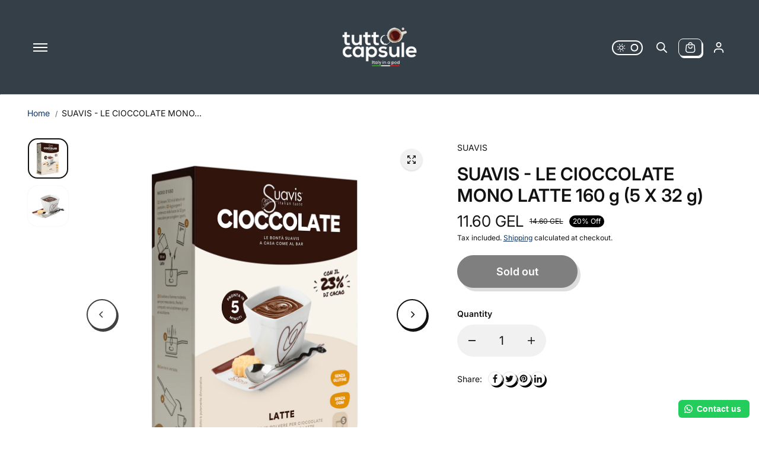

--- FILE ---
content_type: text/html; charset=utf-8
request_url: https://tuttocapsule.ge/products/suavis-le-cioccolate-mono-latte-160-g-5-x-32-g
body_size: 60968
content:
<!doctype html>
<html class="no-js" lang="en" color-mode="light">
  <head>
    <meta charset="utf-8">
    <meta name="color-scheme" content="dark light">
    <meta http-equiv="X-UA-Compatible" content="IE=edge">
    <meta name="viewport" content="width=device-width,initial-scale=1">
    <meta name="theme-color" content="">
    <meta name="robots" content="index,follow">
    

<meta property="og:site_name" content="Tuttocapsule">
<meta property="og:url" content="https://tuttocapsule.ge/products/suavis-le-cioccolate-mono-latte-160-g-5-x-32-g">
<meta property="og:title" content="SUAVIS - LE CIOCCOLATE MONO LATTE 160 g (5 X 32 g)">
<meta property="og:type" content="product">
<meta property="og:description" content="Hot Milk Chocolate Powder mix for hot chocolate in the cup, packaged in practical 32 g oversized single-dose sachets containing 23% cocoa. With an intense and creamy taste, ideal for a gratifying pampering at any time of the day. Produced with one of the best Dutch cocoa 22/24%. Gluten free."><meta property="og:image" content="http://tuttocapsule.ge/cdn/shop/products/SUAVIS_at-Home_Cioccolata_Astucci_Latte_1200x1200_c904b82f-a563-44e5-87d5-ae5d6ab35ca5.webp?v=1670426602">
  <meta property="og:image:secure_url" content="https://tuttocapsule.ge/cdn/shop/products/SUAVIS_at-Home_Cioccolata_Astucci_Latte_1200x1200_c904b82f-a563-44e5-87d5-ae5d6ab35ca5.webp?v=1670426602">
  <meta property="og:image:width" content="1199">
  <meta property="og:image:height" content="1200"><meta property="og:price:amount" content="11.60">
  <meta property="og:price:currency" content="GEL">
<meta name="twitter:card" content="summary_large_image">
<meta name="twitter:title" content="SUAVIS - LE CIOCCOLATE MONO LATTE 160 g (5 X 32 g)">
<meta name="twitter:description" content="Hot Milk Chocolate Powder mix for hot chocolate in the cup, packaged in practical 32 g oversized single-dose sachets containing 23% cocoa. With an intense and creamy taste, ideal for a gratifying pampering at any time of the day. Produced with one of the best Dutch cocoa 22/24%. Gluten free.">

    <link rel="canonical" href="https://tuttocapsule.ge/products/suavis-le-cioccolate-mono-latte-160-g-5-x-32-g">
    <link rel="preconnect" href="https://cdn.shopify.com" crossorigin><link rel="preconnect" href="https://fonts.shopifycdn.com" crossorigin><title>
      SUAVIS - LE CIOCCOLATE MONO LATTE 160 g (5 X 32 g)

        &ndash; Tuttocapsule</title>

    
      <meta name="description" content="Hot Milk Chocolate Powder mix for hot chocolate in the cup, packaged in practical 32 g oversized single-dose sachets containing 23% cocoa. With an intense and creamy taste, ideal for a gratifying pampering at any time of the day. Produced with one of the best Dutch cocoa 22/24%. Gluten free.">
    

    <script>window.performance && window.performance.mark && window.performance.mark('shopify.content_for_header.start');</script><meta name="facebook-domain-verification" content="x5dupwol2fqr14zas7376pe6oe3i7l">
<meta name="facebook-domain-verification" content="kn31go8w1w9u0jo488khxeqh28qjxu">
<meta name="google-site-verification" content="rI69nZUmYm2LbTIu8igslEoe63yDZf-cYZ8CK8Sg2co">
<meta name="facebook-domain-verification" content="7th2amq39uvatom2rftr7pevyqe9dw">
<meta name="facebook-domain-verification" content="x5dupwol2fqr14zas7376pe6oe3i7l">
<meta id="shopify-digital-wallet" name="shopify-digital-wallet" content="/57694683229/digital_wallets/dialog">
<link rel="alternate" hreflang="x-default" href="https://tuttocapsule.ge/products/suavis-le-cioccolate-mono-latte-160-g-5-x-32-g">
<link rel="alternate" hreflang="ka" href="https://tuttocapsule.ge/ka/products/suavis-le-cioccolate-mono-latte-160-g-5-x-32-g">
<link rel="alternate" type="application/json+oembed" href="https://tuttocapsule.ge/products/suavis-le-cioccolate-mono-latte-160-g-5-x-32-g.oembed">
<script async="async" src="/checkouts/internal/preloads.js?locale=en-GE"></script>
<script id="shopify-features" type="application/json">{"accessToken":"e84caa3f00e7c40d32b1454e956be941","betas":["rich-media-storefront-analytics"],"domain":"tuttocapsule.ge","predictiveSearch":true,"shopId":57694683229,"locale":"en"}</script>
<script>var Shopify = Shopify || {};
Shopify.shop = "www-tuttocapsule-ge.myshopify.com";
Shopify.locale = "en";
Shopify.currency = {"active":"GEL","rate":"1.0"};
Shopify.country = "GE";
Shopify.theme = {"name":"Updated copy of  Starlite 3.10.25","id":144972251229,"schema_name":"Starlite","schema_version":"4.0.2","theme_store_id":2455,"role":"main"};
Shopify.theme.handle = "null";
Shopify.theme.style = {"id":null,"handle":null};
Shopify.cdnHost = "tuttocapsule.ge/cdn";
Shopify.routes = Shopify.routes || {};
Shopify.routes.root = "/";</script>
<script type="module">!function(o){(o.Shopify=o.Shopify||{}).modules=!0}(window);</script>
<script>!function(o){function n(){var o=[];function n(){o.push(Array.prototype.slice.apply(arguments))}return n.q=o,n}var t=o.Shopify=o.Shopify||{};t.loadFeatures=n(),t.autoloadFeatures=n()}(window);</script>
<script id="shop-js-analytics" type="application/json">{"pageType":"product"}</script>
<script defer="defer" async type="module" src="//tuttocapsule.ge/cdn/shopifycloud/shop-js/modules/v2/client.init-shop-cart-sync_D0dqhulL.en.esm.js"></script>
<script defer="defer" async type="module" src="//tuttocapsule.ge/cdn/shopifycloud/shop-js/modules/v2/chunk.common_CpVO7qML.esm.js"></script>
<script type="module">
  await import("//tuttocapsule.ge/cdn/shopifycloud/shop-js/modules/v2/client.init-shop-cart-sync_D0dqhulL.en.esm.js");
await import("//tuttocapsule.ge/cdn/shopifycloud/shop-js/modules/v2/chunk.common_CpVO7qML.esm.js");

  window.Shopify.SignInWithShop?.initShopCartSync?.({"fedCMEnabled":true,"windoidEnabled":true});

</script>
<script>(function() {
  var isLoaded = false;
  function asyncLoad() {
    if (isLoaded) return;
    isLoaded = true;
    var urls = ["https:\/\/configs.carthike.com\/carthike.js?shop=www-tuttocapsule-ge.myshopify.com"];
    for (var i = 0; i < urls.length; i++) {
      var s = document.createElement('script');
      s.type = 'text/javascript';
      s.async = true;
      s.src = urls[i];
      var x = document.getElementsByTagName('script')[0];
      x.parentNode.insertBefore(s, x);
    }
  };
  if(window.attachEvent) {
    window.attachEvent('onload', asyncLoad);
  } else {
    window.addEventListener('load', asyncLoad, false);
  }
})();</script>
<script id="__st">var __st={"a":57694683229,"offset":14400,"reqid":"beb1e1c7-3703-42c0-8bb3-77fa386cc13c-1764201806","pageurl":"tuttocapsule.ge\/products\/suavis-le-cioccolate-mono-latte-160-g-5-x-32-g","u":"1781cec547e6","p":"product","rtyp":"product","rid":7012327686237};</script>
<script>window.ShopifyPaypalV4VisibilityTracking = true;</script>
<script id="captcha-bootstrap">!function(){'use strict';const t='contact',e='account',n='new_comment',o=[[t,t],['blogs',n],['comments',n],[t,'customer']],c=[[e,'customer_login'],[e,'guest_login'],[e,'recover_customer_password'],[e,'create_customer']],r=t=>t.map((([t,e])=>`form[action*='/${t}']:not([data-nocaptcha='true']) input[name='form_type'][value='${e}']`)).join(','),a=t=>()=>t?[...document.querySelectorAll(t)].map((t=>t.form)):[];function s(){const t=[...o],e=r(t);return a(e)}const i='password',u='form_key',d=['recaptcha-v3-token','g-recaptcha-response','h-captcha-response',i],f=()=>{try{return window.sessionStorage}catch{return}},m='__shopify_v',_=t=>t.elements[u];function p(t,e,n=!1){try{const o=window.sessionStorage,c=JSON.parse(o.getItem(e)),{data:r}=function(t){const{data:e,action:n}=t;return t[m]||n?{data:e,action:n}:{data:t,action:n}}(c);for(const[e,n]of Object.entries(r))t.elements[e]&&(t.elements[e].value=n);n&&o.removeItem(e)}catch(o){console.error('form repopulation failed',{error:o})}}const l='form_type',E='cptcha';function T(t){t.dataset[E]=!0}const w=window,h=w.document,L='Shopify',v='ce_forms',y='captcha';let A=!1;((t,e)=>{const n=(g='f06e6c50-85a8-45c8-87d0-21a2b65856fe',I='https://cdn.shopify.com/shopifycloud/storefront-forms-hcaptcha/ce_storefront_forms_captcha_hcaptcha.v1.5.2.iife.js',D={infoText:'Protected by hCaptcha',privacyText:'Privacy',termsText:'Terms'},(t,e,n)=>{const o=w[L][v],c=o.bindForm;if(c)return c(t,g,e,D).then(n);var r;o.q.push([[t,g,e,D],n]),r=I,A||(h.body.append(Object.assign(h.createElement('script'),{id:'captcha-provider',async:!0,src:r})),A=!0)});var g,I,D;w[L]=w[L]||{},w[L][v]=w[L][v]||{},w[L][v].q=[],w[L][y]=w[L][y]||{},w[L][y].protect=function(t,e){n(t,void 0,e),T(t)},Object.freeze(w[L][y]),function(t,e,n,w,h,L){const[v,y,A,g]=function(t,e,n){const i=e?o:[],u=t?c:[],d=[...i,...u],f=r(d),m=r(i),_=r(d.filter((([t,e])=>n.includes(e))));return[a(f),a(m),a(_),s()]}(w,h,L),I=t=>{const e=t.target;return e instanceof HTMLFormElement?e:e&&e.form},D=t=>v().includes(t);t.addEventListener('submit',(t=>{const e=I(t);if(!e)return;const n=D(e)&&!e.dataset.hcaptchaBound&&!e.dataset.recaptchaBound,o=_(e),c=g().includes(e)&&(!o||!o.value);(n||c)&&t.preventDefault(),c&&!n&&(function(t){try{if(!f())return;!function(t){const e=f();if(!e)return;const n=_(t);if(!n)return;const o=n.value;o&&e.removeItem(o)}(t);const e=Array.from(Array(32),(()=>Math.random().toString(36)[2])).join('');!function(t,e){_(t)||t.append(Object.assign(document.createElement('input'),{type:'hidden',name:u})),t.elements[u].value=e}(t,e),function(t,e){const n=f();if(!n)return;const o=[...t.querySelectorAll(`input[type='${i}']`)].map((({name:t})=>t)),c=[...d,...o],r={};for(const[a,s]of new FormData(t).entries())c.includes(a)||(r[a]=s);n.setItem(e,JSON.stringify({[m]:1,action:t.action,data:r}))}(t,e)}catch(e){console.error('failed to persist form',e)}}(e),e.submit())}));const S=(t,e)=>{t&&!t.dataset[E]&&(n(t,e.some((e=>e===t))),T(t))};for(const o of['focusin','change'])t.addEventListener(o,(t=>{const e=I(t);D(e)&&S(e,y())}));const B=e.get('form_key'),M=e.get(l),P=B&&M;t.addEventListener('DOMContentLoaded',(()=>{const t=y();if(P)for(const e of t)e.elements[l].value===M&&p(e,B);[...new Set([...A(),...v().filter((t=>'true'===t.dataset.shopifyCaptcha))])].forEach((e=>S(e,t)))}))}(h,new URLSearchParams(w.location.search),n,t,e,['guest_login'])})(!0,!0)}();</script>
<script integrity="sha256-52AcMU7V7pcBOXWImdc/TAGTFKeNjmkeM1Pvks/DTgc=" data-source-attribution="shopify.loadfeatures" defer="defer" src="//tuttocapsule.ge/cdn/shopifycloud/storefront/assets/storefront/load_feature-81c60534.js" crossorigin="anonymous"></script>
<script data-source-attribution="shopify.dynamic_checkout.dynamic.init">var Shopify=Shopify||{};Shopify.PaymentButton=Shopify.PaymentButton||{isStorefrontPortableWallets:!0,init:function(){window.Shopify.PaymentButton.init=function(){};var t=document.createElement("script");t.src="https://tuttocapsule.ge/cdn/shopifycloud/portable-wallets/latest/portable-wallets.en.js",t.type="module",document.head.appendChild(t)}};
</script>
<script data-source-attribution="shopify.dynamic_checkout.buyer_consent">
  function portableWalletsHideBuyerConsent(e){var t=document.getElementById("shopify-buyer-consent"),n=document.getElementById("shopify-subscription-policy-button");t&&n&&(t.classList.add("hidden"),t.setAttribute("aria-hidden","true"),n.removeEventListener("click",e))}function portableWalletsShowBuyerConsent(e){var t=document.getElementById("shopify-buyer-consent"),n=document.getElementById("shopify-subscription-policy-button");t&&n&&(t.classList.remove("hidden"),t.removeAttribute("aria-hidden"),n.addEventListener("click",e))}window.Shopify?.PaymentButton&&(window.Shopify.PaymentButton.hideBuyerConsent=portableWalletsHideBuyerConsent,window.Shopify.PaymentButton.showBuyerConsent=portableWalletsShowBuyerConsent);
</script>
<script data-source-attribution="shopify.dynamic_checkout.cart.bootstrap">document.addEventListener("DOMContentLoaded",(function(){function t(){return document.querySelector("shopify-accelerated-checkout-cart, shopify-accelerated-checkout")}if(t())Shopify.PaymentButton.init();else{new MutationObserver((function(e,n){t()&&(Shopify.PaymentButton.init(),n.disconnect())})).observe(document.body,{childList:!0,subtree:!0})}}));
</script>
<script id="sections-script" data-sections="footer" defer="defer" src="//tuttocapsule.ge/cdn/shop/t/20/compiled_assets/scripts.js?1870"></script>
<script>window.performance && window.performance.mark && window.performance.mark('shopify.content_for_header.end');</script>

    
<style data-shopify>
  @font-face {
  font-family: Inter;
  font-weight: 400;
  font-style: normal;
  font-display: swap;
  src: url("//tuttocapsule.ge/cdn/fonts/inter/inter_n4.b2a3f24c19b4de56e8871f609e73ca7f6d2e2bb9.woff2") format("woff2"),
       url("//tuttocapsule.ge/cdn/fonts/inter/inter_n4.af8052d517e0c9ffac7b814872cecc27ae1fa132.woff") format("woff");
}

  @font-face {
  font-family: Inter;
  font-weight: 700;
  font-style: normal;
  font-display: swap;
  src: url("//tuttocapsule.ge/cdn/fonts/inter/inter_n7.02711e6b374660cfc7915d1afc1c204e633421e4.woff2") format("woff2"),
       url("//tuttocapsule.ge/cdn/fonts/inter/inter_n7.6dab87426f6b8813070abd79972ceaf2f8d3b012.woff") format("woff");
}

  @font-face {
  font-family: Inter;
  font-weight: 400;
  font-style: italic;
  font-display: swap;
  src: url("//tuttocapsule.ge/cdn/fonts/inter/inter_i4.feae1981dda792ab80d117249d9c7e0f1017e5b3.woff2") format("woff2"),
       url("//tuttocapsule.ge/cdn/fonts/inter/inter_i4.62773b7113d5e5f02c71486623cf828884c85c6e.woff") format("woff");
}

  @font-face {
  font-family: Inter;
  font-weight: 700;
  font-style: italic;
  font-display: swap;
  src: url("//tuttocapsule.ge/cdn/fonts/inter/inter_i7.b377bcd4cc0f160622a22d638ae7e2cd9b86ea4c.woff2") format("woff2"),
       url("//tuttocapsule.ge/cdn/fonts/inter/inter_i7.7c69a6a34e3bb44fcf6f975857e13b9a9b25beb4.woff") format("woff");
}

  @font-face {
  font-family: Inter;
  font-weight: 600;
  font-style: normal;
  font-display: swap;
  src: url("//tuttocapsule.ge/cdn/fonts/inter/inter_n6.771af0474a71b3797eb38f3487d6fb79d43b6877.woff2") format("woff2"),
       url("//tuttocapsule.ge/cdn/fonts/inter/inter_n6.88c903d8f9e157d48b73b7777d0642925bcecde7.woff") format("woff");
}

  @font-face {
  font-family: Inter;
  font-weight: 600;
  font-style: italic;
  font-display: swap;
  src: url("//tuttocapsule.ge/cdn/fonts/inter/inter_i6.3bbe0fe1c7ee4f282f9c2e296f3e4401a48cbe19.woff2") format("woff2"),
       url("//tuttocapsule.ge/cdn/fonts/inter/inter_i6.8bea21f57a10d5416ddf685e2c91682ec237876d.woff") format("woff");
}

  
  
  
    
    
    :root,
    .scheme-primary,
    [color-mode="light"] .scheme-primary {
      
      --background: 255,255,255,1.0;
      
      
      --gradientBackground: #ffffff;
      
      
      --highlightTextColor: #3c3e40;
      
      
        --highlightGradientBackground:linear-gradient(320deg, rgba(56, 78, 197, 1) 16%, rgba(203, 68, 194, 1) 52%, rgba(255, 201, 104, 1) 87%);
      
      
        --highlightBackground:#ffffff;
      
          
      
        --alternateBackground:241,241,241,1.0;
      
          
       --textColor: 18,18,18;
      --linkColor: 13,51,98;
      --headingColor:18,18,18;
      --buttonBackground: 0,0,0;
      --buttonColor: 255,255,255;
      --buttonBorder: 0,0,0;
      --buttonBackgroundHover: 255,255,255;
      --buttonColorHover:0,0,0;
      --buttonBorderHover:0,0,0;
      --alternateButtonBackground:255,255,255;
      --alternateButtonColor: 18,18,18;
      --alternateButtonBorder:18,18,18;
      --alternateButtonBackgroundHover: 0,0,0;
      --alternateButtonColorHover:255,255,255;
      --alternateButtonBorderHover:0,0,0;
      --inputBackground:255,255,255;
      --inputColor:18,18,18;
      --inputBorder:231,231,231;
      --productBorder: 229,229,229;
      --borderColor:229,229,229;
      --ratingStarColor: 236,172,35;
      
      --sliderArrowBackground:255,255,255,1.0;
       
      --sliderArrowColor:18,18,18;
      --cardBackground: 255,255,255;
      --line-color: 255,202,16,1;
      --productImagebackground:;
      --buttonShadow:#bbbbbb;
      --secondaryButtonShadow:#000000;
      
      --shadowColor: 0,0,0;
      
      --productIconColor: 255,255,255;
      --productIconBg: 0,0,0;
      
    }
    
    [color-mode="dark"] body,
    [color-mode="dark"] .scheme-primary {
      --background: 0,0,0;
      --gradientBackground: #000000;
      --alternateBackground:14,14,14;
      --textColor: 209,209,209;
      --linkColor: 209,209,209;
      --headingColor:209,209,209;
      --buttonBackground: 255,202,16;
      --buttonColor:  0,0,0;
      --buttonBorder: 255,202,16;
      --buttonBackgroundHover: 255,255,255;
      --buttonColorHover:0,0,0;
      --buttonBorderHover:255,255,255;
      --alternateButtonBackground:255,255,255;
      --alternateButtonColor: 0,0,0;
      --alternateButtonBorder:25,,255,255;
      --alternateButtonBackgroundHover: 255,202,16;
      --alternateButtonColorHover:0,14,14;
      --alternateButtonBorderHover:255,202,16;
      --inputBackground:14,14,14;
      --inputColor:209,209,209;
      --inputBorder:40,40,40;
      --productBorder: 30,30,30;
      --borderColor:30,30,30;
      --ratingStarColor: 253,168,38;
      --sliderArrowBackground:255,255,255;
      --sliderArrowColor:0,0,0;
      --cardBackground: 14,14,14;
      --line-color: 161,0,0;
      --productImagebackground:#0e0e0e;
      --buttonShadow:#fff;
      --secondaryButtonShadow:#ccc;
      --productIconColor:255,255,255;
      --productIconBg:0,0,0;
    }
    
  
    
    
    
    .scheme-secondary,
    [color-mode="light"] .scheme-secondary {
      
      --background: 241,241,241,1.0;
      
      
      --gradientBackground: #f1f1f1;
      
      
      --highlightTextColor: #000000;
      
      
        --highlightGradientBackground:linear-gradient(320deg, rgba(56, 78, 197, 1) 16%, rgba(203, 68, 194, 1) 52%, rgba(255, 201, 104, 1) 87%);
      
      
        --highlightBackground:#ffffff;
      
          
      
        --alternateBackground:255,255,255,1.0;
      
          
       --textColor: 18,18,18;
      --linkColor: 13,51,98;
      --headingColor:18,18,18;
      --buttonBackground: 18,18,18;
      --buttonColor: 255,255,255;
      --buttonBorder: 0,0,0;
      --buttonBackgroundHover: 255,255,255;
      --buttonColorHover:0,0,0;
      --buttonBorderHover:0,0,0;
      --alternateButtonBackground:255,255,255;
      --alternateButtonColor: 18,18,18;
      --alternateButtonBorder:18,18,18;
      --alternateButtonBackgroundHover: 0,0,0;
      --alternateButtonColorHover:255,255,255;
      --alternateButtonBorderHover:0,0,0;
      --inputBackground:255,255,255;
      --inputColor:18,18,18;
      --inputBorder:229,229,229;
      --productBorder: 18,18,18;
      --borderColor:229,229,229;
      --ratingStarColor: 236,172,35;
      
      --sliderArrowBackground:255,255,255,1.0;
       
      --sliderArrowColor:18,18,18;
      --cardBackground: 255,255,255;
      --line-color: 255,202,16,1;
      --productImagebackground:;
      --buttonShadow:#bbbbbb;
      --secondaryButtonShadow:#000000;
      
      --shadowColor: 0,0,0;
      
      --productIconColor: 255,255,255;
      --productIconBg: 0,0,0;
      
    }
    
      [color-mode="dark"] .scheme-secondary {
      --background: 14,14,14;
      --gradientBackground: #0e0e0e;
      --alternateBackground:0,0,0;
      --textColor: 209,209,209;
      --linkColor: 209,209,209;
      --headingColor:209,209,209;
      --buttonBackground: 224,224,224;
      --buttonColor:  14,14,14;
      --buttonBorder: 224,224,224;
      --buttonBackgroundHover: 187,187,187;
      --buttonColorHover:14,14,14;
      --buttonBorderHover:187,187,187;
      --alternateButtonBackground:255,255,255;
      --alternateButtonColor: 0,0,0;
      --alternateButtonBorder:25,,255,255;
      --alternateButtonBackgroundHover: 224,224,224;
      --alternateButtonColorHover:14,14,14;
      --alternateButtonBorderHover:224,224,224;
      --inputBackground:0,0,0;
      --inputColor:209,209,209;
      --inputBorder:40,40,40;
      --productBorder: 30,30,30;
      --borderColor:30,30,30;
      --ratingStarColor: 253,168,38;
      --sliderArrowBackground:255,255,255;
      --sliderArrowColor:0,0,0;
      --cardBackground: 0,0,0;
      --line-color: 161,0,0;
      --productImagebackground:#000;
      --buttonShadow:#ccc;
      --secondaryButtonShadow:#fff;
      --productIconColor:255,255,255;
      --productIconBg:0,0,0;
      }
    
  
    
    
    
    .scheme-tertiary,
    [color-mode="light"] .scheme-tertiary {
      
      --background: 212,212,231,1.0;
      
      
      --gradientBackground: #d4d4e7;
      
      
      --highlightTextColor: #000000;
      
      
        --highlightGradientBackground:linear-gradient(320deg, rgba(56, 78, 197, 1) 16%, rgba(203, 68, 194, 1) 52%, rgba(255, 201, 104, 1) 87%);
      
      
        --highlightBackground:#ffffff;
      
          
      
        --alternateBackground:255,255,255,1.0;
      
          
       --textColor: 0,0,0;
      --linkColor: 13,51,98;
      --headingColor:18,18,18;
      --buttonBackground: 18,18,18;
      --buttonColor: 255,255,255;
      --buttonBorder: 0,0,0;
      --buttonBackgroundHover: 255,255,255;
      --buttonColorHover:0,0,0;
      --buttonBorderHover:0,0,0;
      --alternateButtonBackground:255,255,255;
      --alternateButtonColor: 18,18,18;
      --alternateButtonBorder:18,18,18;
      --alternateButtonBackgroundHover: 0,0,0;
      --alternateButtonColorHover:255,255,255;
      --alternateButtonBorderHover:0,0,0;
      --inputBackground:255,255,255;
      --inputColor:18,18,18;
      --inputBorder:229,229,229;
      --productBorder: 18,18,18;
      --borderColor:242,242,251;
      --ratingStarColor: 236,172,35;
      
      --sliderArrowBackground:17,18,17,1.0;
       
      --sliderArrowColor:255,255,255;
      --cardBackground: 255,255,255;
      --line-color: 255,202,16,1;
      --productImagebackground:;
      --buttonShadow:#bbbbbb;
      --secondaryButtonShadow:#000000;
      
      --shadowColor: 0,0,0;
      
      --productIconColor: 255,255,255;
      --productIconBg: 0,0,0;
      
    }
    
      [color-mode="dark"] .scheme-tertiary {
      --background: 14,14,14;
      --gradientBackground: #0e0e0e;
      --alternateBackground:0,0,0;
      --textColor: 209,209,209;
      --linkColor: 209,209,209;
      --headingColor:209,209,209;
      --buttonBackground: 224,224,224;
      --buttonColor:  14,14,14;
      --buttonBorder: 224,224,224;
      --buttonBackgroundHover: 187,187,187;
      --buttonColorHover:14,14,14;
      --buttonBorderHover:187,187,187;
      --alternateButtonBackground:255,255,255;
      --alternateButtonColor: 0,0,0;
      --alternateButtonBorder:25,,255,255;
      --alternateButtonBackgroundHover: 224,224,224;
      --alternateButtonColorHover:14,14,14;
      --alternateButtonBorderHover:224,224,224;
      --inputBackground:0,0,0;
      --inputColor:209,209,209;
      --inputBorder:40,40,40;
      --productBorder: 30,30,30;
      --borderColor:30,30,30;
      --ratingStarColor: 253,168,38;
      --sliderArrowBackground:255,255,255;
      --sliderArrowColor:0,0,0;
      --cardBackground: 0,0,0;
      --line-color: 161,0,0;
      --productImagebackground:#000;
      --buttonShadow:#ccc;
      --secondaryButtonShadow:#fff;
      --productIconColor:255,255,255;
      --productIconBg:0,0,0;
      }
    
  
    
    
    
    .scheme-quaternary,
    [color-mode="light"] .scheme-quaternary {
      
      --background: 18,18,18,1.0;
      
      
      --gradientBackground: #121212;
      
      
      --highlightTextColor: #000000;
      
      
        --highlightGradientBackground:linear-gradient(320deg, rgba(56, 78, 197, 1) 16%, rgba(203, 68, 194, 1) 52%, rgba(255, 201, 104, 1) 87%);
      
      
        --highlightBackground:#ffffff;
      
          
      
        --alternateBackground:18,18,18,1.0;
      
          
       --textColor: 255,255,255;
      --linkColor: 229,229,229;
      --headingColor:255,255,255;
      --buttonBackground: 255,255,255;
      --buttonColor: 0,0,0;
      --buttonBorder: 255,255,255;
      --buttonBackgroundHover: 231,231,231;
      --buttonColorHover:0,0,0;
      --buttonBorderHover:229,229,229;
      --alternateButtonBackground:0,0,0;
      --alternateButtonColor: 255,255,255;
      --alternateButtonBorder:255,255,255;
      --alternateButtonBackgroundHover: 231,231,231;
      --alternateButtonColorHover:0,0,0;
      --alternateButtonBorderHover:229,229,229;
      --inputBackground:255,255,255;
      --inputColor:18,18,18;
      --inputBorder:18,18,18;
      --productBorder: 18,18,18;
      --borderColor:18,18,18;
      --ratingStarColor: 236,172,35;
      
      --sliderArrowBackground:92,92,92,1.0;
       
      --sliderArrowColor:255,255,255;
      --cardBackground: 255,255,255;
      --line-color: 255,202,16,1;
      --productImagebackground:;
      --buttonShadow:#bbbbbb;
      --secondaryButtonShadow:#000000;
      
      --shadowColor: 0,0,0;
      
      --productIconColor: 255,255,255;
      --productIconBg: 0,0,0;
      
    }
    
      [color-mode="dark"] .scheme-quaternary {
      --background: 14,14,14;
      --gradientBackground: #0e0e0e;
      --alternateBackground:0,0,0;
      --textColor: 209,209,209;
      --linkColor: 209,209,209;
      --headingColor:209,209,209;
      --buttonBackground: 224,224,224;
      --buttonColor:  14,14,14;
      --buttonBorder: 224,224,224;
      --buttonBackgroundHover: 187,187,187;
      --buttonColorHover:14,14,14;
      --buttonBorderHover:187,187,187;
      --alternateButtonBackground:255,255,255;
      --alternateButtonColor: 0,0,0;
      --alternateButtonBorder:25,,255,255;
      --alternateButtonBackgroundHover: 224,224,224;
      --alternateButtonColorHover:14,14,14;
      --alternateButtonBorderHover:224,224,224;
      --inputBackground:0,0,0;
      --inputColor:209,209,209;
      --inputBorder:40,40,40;
      --productBorder: 30,30,30;
      --borderColor:30,30,30;
      --ratingStarColor: 253,168,38;
      --sliderArrowBackground:255,255,255;
      --sliderArrowColor:0,0,0;
      --cardBackground: 0,0,0;
      --line-color: 161,0,0;
      --productImagebackground:#000;
      --buttonShadow:#ccc;
      --secondaryButtonShadow:#fff;
      --productIconColor:255,255,255;
      --productIconBg:0,0,0;
      }
    
  
    
    
    
    .scheme-inverse,
    [color-mode="light"] .scheme-inverse {
      
      --background: 36,40,51,1.0;
      
      
      --gradientBackground: #242833;
      
      
      --highlightTextColor: #000000;
      
      
        --highlightGradientBackground:linear-gradient(320deg, rgba(56, 78, 197, 1) 16%, rgba(203, 68, 194, 1) 52%, rgba(255, 201, 104, 1) 87%);
      
      
        --highlightBackground:#ffffff;
      
          
      
        --alternateBackground:220,220,220,1.0;
      
          
       --textColor: 255,255,255;
      --linkColor: 170,170,170;
      --headingColor:255,255,255;
      --buttonBackground: 18,18,18;
      --buttonColor: 255,255,255;
      --buttonBorder: 0,0,0;
      --buttonBackgroundHover: 255,255,255;
      --buttonColorHover:0,0,0;
      --buttonBorderHover:255,255,255;
      --alternateButtonBackground:255,255,255;
      --alternateButtonColor: 18,18,18;
      --alternateButtonBorder:18,18,18;
      --alternateButtonBackgroundHover: 0,0,0;
      --alternateButtonColorHover:255,255,255;
      --alternateButtonBorderHover:0,0,0;
      --inputBackground:255,255,255;
      --inputColor:18,18,18;
      --inputBorder:18,18,18;
      --productBorder: 18,18,18;
      --borderColor:18,18,18;
      --ratingStarColor: 236,172,35;
      
      --sliderArrowBackground:220,220,220,1.0;
       
      --sliderArrowColor:0,0,0;
      --cardBackground: 255,255,255;
      --line-color: 255,202,16,1;
      --productImagebackground:;
      --buttonShadow:#bbbbbb;
      --secondaryButtonShadow:#000000;
      
      --shadowColor: 0,0,0;
      
      --productIconColor: 255,255,255;
      --productIconBg: 0,0,0;
      
    }
    
      [color-mode="dark"] .scheme-inverse {
      --background: 14,14,14;
      --gradientBackground: #0e0e0e;
      --alternateBackground:0,0,0;
      --textColor: 209,209,209;
      --linkColor: 209,209,209;
      --headingColor:209,209,209;
      --buttonBackground: 224,224,224;
      --buttonColor:  14,14,14;
      --buttonBorder: 224,224,224;
      --buttonBackgroundHover: 187,187,187;
      --buttonColorHover:14,14,14;
      --buttonBorderHover:187,187,187;
      --alternateButtonBackground:255,255,255;
      --alternateButtonColor: 0,0,0;
      --alternateButtonBorder:25,,255,255;
      --alternateButtonBackgroundHover: 224,224,224;
      --alternateButtonColorHover:14,14,14;
      --alternateButtonBorderHover:224,224,224;
      --inputBackground:0,0,0;
      --inputColor:209,209,209;
      --inputBorder:40,40,40;
      --productBorder: 30,30,30;
      --borderColor:30,30,30;
      --ratingStarColor: 253,168,38;
      --sliderArrowBackground:255,255,255;
      --sliderArrowColor:0,0,0;
      --cardBackground: 0,0,0;
      --line-color: 161,0,0;
      --productImagebackground:#000;
      --buttonShadow:#ccc;
      --secondaryButtonShadow:#fff;
      --productIconColor:255,255,255;
      --productIconBg:0,0,0;
      }
    
  
    
    
    
    .scheme-scheme-c092fc28-b3b9-4ca4-b69e-f99b2167f979,
    [color-mode="light"] .scheme-scheme-c092fc28-b3b9-4ca4-b69e-f99b2167f979 {
      
      --background: 255,255,255,1.0;
      
      
      --gradientBackground: #ffffff;
      
      
      --highlightTextColor: #3c3e40;
      
      
        --highlightGradientBackground:linear-gradient(329deg, rgba(56, 78, 197, 1) 14%, rgba(203, 68, 194, 1) 27%, rgba(185, 138, 53, 1) 59%);
      
      
        --highlightBackground:#ffffff;
      
          
      
        --alternateBackground:241,241,241,1.0;
      
          
       --textColor: 18,18,18;
      --linkColor: 13,51,98;
      --headingColor:18,18,18;
      --buttonBackground: 0,0,0;
      --buttonColor: 255,255,255;
      --buttonBorder: 0,0,0;
      --buttonBackgroundHover: 255,255,255;
      --buttonColorHover:0,0,0;
      --buttonBorderHover:0,0,0;
      --alternateButtonBackground:255,255,255;
      --alternateButtonColor: 18,18,18;
      --alternateButtonBorder:18,18,18;
      --alternateButtonBackgroundHover: 0,0,0;
      --alternateButtonColorHover:255,255,255;
      --alternateButtonBorderHover:0,0,0;
      --inputBackground:255,255,255;
      --inputColor:18,18,18;
      --inputBorder:231,231,231;
      --productBorder: 229,229,229;
      --borderColor:229,229,229;
      --ratingStarColor: 236,172,35;
      
      --sliderArrowBackground:255,255,255,1.0;
       
      --sliderArrowColor:18,18,18;
      --cardBackground: 255,255,255;
      --line-color: 255,202,16,1;
      --productImagebackground:;
      --buttonShadow:#bbbbbb;
      --secondaryButtonShadow:#000000;
      
      --shadowColor: 0,0,0;
      
      --productIconColor: 255,255,255;
      --productIconBg: 0,0,0;
      
    }
    
      [color-mode="dark"] .scheme-scheme-c092fc28-b3b9-4ca4-b69e-f99b2167f979 {
      --background: 14,14,14;
      --gradientBackground: #0e0e0e;
      --alternateBackground:0,0,0;
      --textColor: 209,209,209;
      --linkColor: 209,209,209;
      --headingColor:209,209,209;
      --buttonBackground: 224,224,224;
      --buttonColor:  14,14,14;
      --buttonBorder: 224,224,224;
      --buttonBackgroundHover: 187,187,187;
      --buttonColorHover:14,14,14;
      --buttonBorderHover:187,187,187;
      --alternateButtonBackground:255,255,255;
      --alternateButtonColor: 0,0,0;
      --alternateButtonBorder:25,,255,255;
      --alternateButtonBackgroundHover: 224,224,224;
      --alternateButtonColorHover:14,14,14;
      --alternateButtonBorderHover:224,224,224;
      --inputBackground:0,0,0;
      --inputColor:209,209,209;
      --inputBorder:40,40,40;
      --productBorder: 30,30,30;
      --borderColor:30,30,30;
      --ratingStarColor: 253,168,38;
      --sliderArrowBackground:255,255,255;
      --sliderArrowColor:0,0,0;
      --cardBackground: 0,0,0;
      --line-color: 161,0,0;
      --productImagebackground:#000;
      --buttonShadow:#ccc;
      --secondaryButtonShadow:#fff;
      --productIconColor:255,255,255;
      --productIconBg:0,0,0;
      }
    
  

  body, .scheme-primary, .scheme-secondary, .scheme-tertiary, .scheme-quaternary, .scheme-inverse, .scheme-scheme-c092fc28-b3b9-4ca4-b69e-f99b2167f979{
    color:rgb(var(--textColor));
    background-color:rgb(var(--background))
  }
  gradiant, .gradiant.scheme-primary, .gradiant.scheme-secondary, .gradiant.scheme-tertiary, .gradiant.scheme-quaternary, .gradiant.scheme-inverse, .gradiant.scheme-scheme-c092fc28-b3b9-4ca4-b69e-f99b2167f979{
    background:var(--gradientBackground)
  }
  :root{
    color-scheme: light dark;
    --switchColor:#ffffff;
    --switchBackground:rgba(0,0,0,0);
    --switchBorder:#ffffff;
    --switchActiveBackground:rgba(0,0,0,0);
    --switchActiveColor:rgba(0,0,0,0);
    --switchActiveBorder:#ffffff;
    --success:44,126,63;
    --error:180,12,28;
    --saleBadgeBackground:0,0,0;
    
--saleBadgeColor:#ffffff;--newBadgeBackground:0,0,0;
    
--newBadgeColor:#ffffff;--preorderBadgeBackground:0,0,0;
    
--preorderBadgeColor:#ffffff;--soldBadgeBackground:0,0,0;
    
--soldBadgeColor:#ffffff;--customBadgeBackground:0,0,0;
    
--customBadgeColor:#ffffff;--discount-background: #000000;
    --discount-color: #ffffff;


    
      --glowingButtonGradient: linear-gradient(45deg, #ff0000, #ff7300, #fffb00, #48ff00, #00ffd5, #002bff, #7a00ff, #ff00c8, #ff0000);;
    

    /* Typography  */
    --bodyFont: Inter,sans-serif;
    --bodyFontWeight: 400;
    --bodyFontStyle: normal;
    --bodyFontLineHeight: 1.6;
    --bodyFontBase: 12px;
    --headingFont: Inter,sans-serif;
    --headingFontWeight: 600;
    --headingFontStyle: normal;
    --headingFontLineHeight: 1.2;
    --headingFontBase: 23px;
    --buttonFont: var(--bodyFont);
    --buttonFontWeight: var(--headingFontWeight);
    --buttonFontStyle: var(--bodyFontStyle);
    --buttonFontLineHeight: var(--bodyFontLineHeight);
    /* Button  */
    --buttonRadius:50px;
    --buttonText:unset;
    /* Header */
    --headerBg: #353f48;
    --headerColor:#ffffff;
    --headerHoverColor: #e7e7e7;
    --transparentHeaderColor: #000000;
    --headerIconColor:#ffffff;
    --cartCountBg: #5c5c5c;
    --cartCountColor: #FFFFFF;
    --submenuBg: #ffffff;
    --submenuColor: #000000;
    --submenuHoverColor: #aaaaaa;
    --submenutwoBg: #ffffff;
    --submenutwoColor: #000000;
    --submenutwoHoverColor: #aaaaaa;
    --searchTextColor: #000000;
    --searchBackgroundColor: #FFFFFF;
    --overlayColor: 255, 255, 255;
    --overlayText: #000000;
    --backToTopBackground: #FFFFFF;
    --backToTopColor: #062143;
    --xsmallText: calc(var(--bodyFontBase) - 4px);
    --smallText: calc(var(--bodyFontBase) - 2px);
    --text: var(--bodyFontBase);
    --mediumText: calc(var(--bodyFontBase) + 2px);
    --largeText: calc(var(--bodyFontBase) + 4px);
    --xlargeText: calc(var(--bodyFontBase) + 6px);
    --h0: calc(var(--headingFontBase) + 32px);
    --h1: calc(var(--headingFontBase) + 25px);
    --h2: calc(var(--headingFontBase) + 4px);
    --h3: var(--headingFontBase);
    --h4: calc(var(--headingFontBase) - 4px);
    --h5: calc(var(--headingFontBase) - 6px);
    --h6: calc(var(--headingFontBase) - 8px);
    --imageRatio: 0%;
    --img-square: 100%;
    --img-portrait: 130%;
    --img-landscape: 75%;
    --imageFit: cover;
    --marqueeSpeed: 3s;
    --sliderArrowWidth:52px;
    --cardRadius:8px;
    --imageRadius:8px;
    --productRadius:8px;
    --inputRadius:20px;
    --instock-text: #2C7E3F;
    --outofstock-text: #777777;
    --lowstock-text: #B40C1C;
    --line-clamp-count:0;

    --overlayBackground: 0,0,0;
    --overlayOpacity: 0.5;
    --bg-blur:20px;

      
        --text-gradient-color: linear-gradient(320deg, rgba(56, 78, 197, 1) 16%, rgba(203, 68, 194, 1) 52%, rgba(255, 201, 104, 1) 87%);
      
  }
  .secondary-header {
    --headerBg: #ffffff;
    --headerColor:#000000;
    --headerHoverColor: #5c5c5c;
  }
  #hamburger-menu,
  #hamburger-menu-wrapper{
    --headerBg: #ffffff;
    --headerColor:#000000;
    --headerHoverColor: #5c5c5c;
    --hamburgerMenuBackground: ;
    --submenuBorder: #FFFFFF;
  }
  [color-mode="dark"] body  {
    --headerBg: #000;
    --headerColor: #d1d1d1;
    --headerHoverColor: #ffca10;
    --headerIconColor:#d1d1d1;
    --cartCountBg: #ffca10;
    --cartCountColor: #000000;
    --submenuBg: #161616;
    --submenuColor: #d1d1d1;
    --submenuHoverColor: #ffca10;
    --submenutwoBg: #161616;
    --submenutwoColor: #d1d1d1;
    --submenutwoHoverColor: #fff ;
    --searchTextColor: #d1d1d1;
    --searchBackgroundColor: #161616;
    --overlayColor: #000;
    --overlayText: #fff;
    --backToTopBackground: #161616;
    --backToTopColor: #d1d1d1;

  }
  [color-mode="dark"] header {
    --support-content-bg:#000000;
    --store-detail-dropdown-color: #ffffff;
    --store-detail-dropdown-link: #ffffff;
    --store-detail-dropdown-bg: #333333;
    --store-detail-dropdown-hover: #000000;
    --store-detail-dropdown-border: #000000;
  }
  [color-mode="dark"] .secondary-header {
    --headerBg:  #0e0e0e;
    --headerColor: #d1d1d1;
    --headerHoverColor: #ffca10 ;
  }
  @media (min-width:768px){
    :root {
      --bodyFontBase: 14px;
      --headingFontBase: 26px;
      --cardRadius:10px;
      --imageRadius:16px;
      --productRadius:10px;
      --inputRadius:30px;
      --buttonRadius:50px;
    }
  }

  @media (max-width:1024px){
    :root {
      --sliderArrowWidth:40px;
    }

  }
  @media (max-width:767px){
    :root {
      --xsmallText: calc(var(--bodyFontBase) - 4px);
      --smallText: calc(var(--bodyFontBase) - 2px);
      --text: var(--bodyFontBase);
      --mediumText: calc(var(--bodyFontBase) + 2px);
      --largeText: calc(var(--bodyFontBase) + 4px);
      --xlargeText: calc(var(--bodyFontBase) + 6px);
      --h0: calc(var(--headingFontBase) + 10px);
      --h1: calc(var(--headingFontBase) + 8px);
      --h2: calc(var(--headingFontBase) + 2px);
      --h3: var(--headingFontBase);
      --h4: calc(var(--headingFontBase) - 2px);
      --h5: calc(var(--headingFontBase) - 4px);
      --h6: calc(var(--headingFontBase) - 6px);
      --sliderArrowWidth:32px;
    }

    .navigation-button-icon {
      width: 12px;
      height: auto;
    }

  }


  
  
  

  /*marquee*/
  

</style>

    
<link href="//tuttocapsule.ge/cdn/shop/t/20/assets/flickity.css?v=57332636831384616211759504780" as="style" rel="preload">
<link href="//tuttocapsule.ge/cdn/shop/t/20/assets/header.css?v=152453888913271089691759504780" as="style" rel="preload">
<link href="//tuttocapsule.ge/cdn/shop/t/20/assets/base.css?v=119778860004557337021759504780" as="style" rel="preload">
<link href="//tuttocapsule.ge/cdn/shop/t/20/assets/style.css?v=141815567947810175991759504780" as="style" rel="preload">


<link href="//tuttocapsule.ge/cdn/shop/t/20/assets/flickity.css?v=57332636831384616211759504780" rel="stylesheet" type="text/css" media="all" />
<link href="//tuttocapsule.ge/cdn/shop/t/20/assets/header.css?v=152453888913271089691759504780" rel="stylesheet" type="text/css" media="all" />
<link href="//tuttocapsule.ge/cdn/shop/t/20/assets/base.css?v=119778860004557337021759504780" rel="stylesheet" type="text/css" media="all" />
<link href="//tuttocapsule.ge/cdn/shop/t/20/assets/style.css?v=141815567947810175991759504780" rel="stylesheet" type="text/css" media="all" />




  <link href="//tuttocapsule.ge/cdn/shop/t/20/assets/aos.css?v=138791254562720816061759504779" as="style" rel="preload">
  <link href="//tuttocapsule.ge/cdn/shop/t/20/assets/aos.css?v=138791254562720816061759504779" rel="stylesheet" type="text/css" media="all" />




<script>
  const bdageAnimationSeconds= 5;
  const aosAnimation = true;
  const carType = 'drawer';
  const googleMapApiKey = 'AIzaSyAlgv3cO2sWN_TlclxoSSHjh0aG2KYUEn0';
  const googleMapId = '';
  
  const preorderStatus =  true;
  const moneyFormat = "{{amount}} GEL";
  const moneyFormatWithoutCurrency = "{{amount}} GEL";
  const cartUrl = '/cart.js';
  const mainSearchUrl = '/search';
  const mainCartUrl = '/cart';
  const cartAdd = '/cart/add';
  const cartAddUrl = '/cart/add.js';
  const cartUpdateUrl = '/cart/update.js';
  const cartChangeUrl = '/cart/change.js';
  const availableATCText = 'Add to cart';  
  const unavailableATCText = 'Unavailable'; 
  const soldoutATCText = 'Sold out'; 
  const preorderATCText = 'Preorder'; 
  const hapticFeedbackStatus = true;
  const shakeEffect = true;
  
  const predictiveSearchTypes = 'product,collection,query,article,page';
  const preLoadLoadGif = `<div class="loader text-center">
    <svg width="50px" height="50px" viewBox="0 0 100 100" >
      <circle cx="50" cy="50" fill="none" stroke="currentColor" stroke-width="6" r="35" stroke-dasharray="164.93361431346415 56.97787143782138">
        <animateTransform attributeName="transform" type="rotate" repeatCount="indefinite" dur="1s" values="0 50 50;360 50 50" keyTimes="0;1"/>
      </circle>
    </svg>
  </div>`;

  
      let productId = 7012327686237;
    let recentlyViewedProductItems = JSON.parse(
      window.localStorage.getItem("starlite-recently-viewed-products") || "[]"
    );
    if (!isNaN(productId)) {
      if (!recentlyViewedProductItems.includes(productId)) {
        recentlyViewedProductItems.unshift(productId);
      }
      window.localStorage.setItem(
        "starlite-recently-viewed-products",
        JSON.stringify(recentlyViewedProductItems.slice(0, 14))
      );
    }
  

  //Tab attention

var Shopify = Shopify || {};
// ---------------------------------------------------------------------------
// Money format handler
// ---------------------------------------------------------------------------
Shopify.money_format = "$";
Shopify.formatMoney = function (cents, format) {
  if (typeof cents == "string") {
    cents = cents.replace(".", "");
  }
  var value = "";
  var placeholderRegex = /\{\{\s*(\w+)\s*\}\}/;
  var formatString = format || this.money_format;

  function defaultOption(opt, def) {
    return typeof opt == "undefined" ? def : opt;
  }

  function formatWithDelimiters(number, precision, thousands, decimal) {
    precision = defaultOption(precision, 2);
    thousands = defaultOption(thousands, ",");
    decimal = defaultOption(decimal, ".");

    if (isNaN(number) || number == null) {
      return 0;
    }

    number = (number / 100.0).toFixed(precision);

    var parts = number.split("."),
      dollars = parts[0].replace(/(\d)(?=(\d\d\d)+(?!\d))/g, "$1" + thousands),
      cents = parts[1] ? decimal + parts[1] : "";

    return dollars + cents;
  }

  switch (formatString.match(placeholderRegex)[1]) {
    case "amount":
      value = formatWithDelimiters(cents, 2);
      break;
    case "amount_no_decimals":
      value = formatWithDelimiters(cents, 0);
      break;
    case "amount_with_comma_separator":
      value = formatWithDelimiters(cents, 2, ".", ",");
      break;
    case "amount_no_decimals_with_comma_separator":
      value = formatWithDelimiters(cents, 0, ".", ",");
      break;
  }

  return formatString.replace(placeholderRegex, value);
};
</script>

  <link rel="stylesheet" href="https://cdn.shopify.com/shopifycloud/model-viewer-ui/assets/v1.0/model-viewer-ui.css">

<script type="text/javascript" src="//tuttocapsule.ge/cdn/shop/t/20/assets/jquery.min.js?v=158417595810649192771759504780" defer="defer"></script>
<script type="text/javascript" src="//tuttocapsule.ge/cdn/shop/t/20/assets/lazysizes.min.js?v=166473712726788881691759504780" defer></script>

<script type="text/javascript" src="//tuttocapsule.ge/cdn/shop/t/20/assets/aos.js?v=146123878477799097641759504780" defer></script>


<script type="text/javascript" src="//tuttocapsule.ge/cdn/shop/t/20/assets/flickity.js?v=141115648920200757721759504780" defer="defer"></script>
<script type="text/javascript" src="//tuttocapsule.ge/cdn/shop/t/20/assets/theme.js?v=27220939566690782501759504780" defer="defer"></script>

<script type="text/javascript" src="//tuttocapsule.ge/cdn/shop/t/20/assets/player.js?v=16688767822142665341759504780" defer></script>
<script src="//tuttocapsule.ge/cdn/shop/t/20/assets/parallax.js?v=18489087687675420191759504780" defer></script>
<!-- JS -->

  <script type="text/javascript" src="//tuttocapsule.ge/cdn/shop/t/20/assets/product.js?v=104681147283327081211759504780" defer="defer"></script>

<script type="text/javascript" src="//tuttocapsule.ge/cdn/shop/t/20/assets/cart.js?v=107650037137517089281759504780" defer="defer"></script>

<link
        rel="preload"
        as="font"
        href="//tuttocapsule.ge/cdn/fonts/inter/inter_n4.b2a3f24c19b4de56e8871f609e73ca7f6d2e2bb9.woff2"
        type="font/woff2"
        crossorigin
      ><link
        rel="preload"
        as="font"
        href="//tuttocapsule.ge/cdn/fonts/inter/inter_n6.771af0474a71b3797eb38f3487d6fb79d43b6877.woff2"
        type="font/woff2"
        crossorigin
      ><script>
      document.documentElement.className = document.documentElement.className.replace('no-js', 'js');
      if (Shopify.designMode) {
        document.documentElement.classList.add('shopify-design-mode');
      }
    </script>
  <!-- BEGIN app block: shopify://apps/judge-me-reviews/blocks/judgeme_core/61ccd3b1-a9f2-4160-9fe9-4fec8413e5d8 --><!-- Start of Judge.me Core -->




<link rel="dns-prefetch" href="https://cdnwidget.judge.me">
<link rel="dns-prefetch" href="https://cdn.judge.me">
<link rel="dns-prefetch" href="https://cdn1.judge.me">
<link rel="dns-prefetch" href="https://api.judge.me">

<script data-cfasync='false' class='jdgm-settings-script'>window.jdgmSettings={"pagination":5,"disable_web_reviews":false,"badge_no_review_text":"No reviews","badge_n_reviews_text":"{{ n }} review/reviews","hide_badge_preview_if_no_reviews":true,"badge_hide_text":false,"enforce_center_preview_badge":false,"widget_title":"Customer Reviews","widget_open_form_text":"Write a review","widget_close_form_text":"Cancel review","widget_refresh_page_text":"Refresh page","widget_summary_text":"Based on {{ number_of_reviews }} review/reviews","widget_no_review_text":"Be the first to write a review","widget_name_field_text":"Name","widget_verified_name_field_text":"Verified Name (public)","widget_name_placeholder_text":"Enter your name (public)","widget_required_field_error_text":"This field is required.","widget_email_field_text":"Email","widget_verified_email_field_text":"Verified Email (private, can not be edited)","widget_email_placeholder_text":"Enter your email (private)","widget_email_field_error_text":"Please enter a valid email address.","widget_rating_field_text":"Rating","widget_review_title_field_text":"Review Title","widget_review_title_placeholder_text":"Give your review a title","widget_review_body_field_text":"Review","widget_review_body_placeholder_text":"Write your comments here","widget_pictures_field_text":"Picture/Video (optional)","widget_submit_review_text":"Submit Review","widget_submit_verified_review_text":"Submit Verified Review","widget_submit_success_msg_with_auto_publish":"Thank you! Please refresh the page in a few moments to see your review. You can remove or edit your review by logging into \u003ca href='https://judge.me/login' target='_blank' rel='nofollow noopener'\u003eJudge.me\u003c/a\u003e","widget_submit_success_msg_no_auto_publish":"Thank you! Your review will be published as soon as it is approved by the shop admin. You can remove or edit your review by logging into \u003ca href='https://judge.me/login' target='_blank' rel='nofollow noopener'\u003eJudge.me\u003c/a\u003e","widget_show_default_reviews_out_of_total_text":"Showing {{ n_reviews_shown }} out of {{ n_reviews }} reviews.","widget_show_all_link_text":"Show all","widget_show_less_link_text":"Show less","widget_author_said_text":"{{ reviewer_name }} said:","widget_days_text":"{{ n }} days ago","widget_weeks_text":"{{ n }} week/weeks ago","widget_months_text":"{{ n }} month/months ago","widget_years_text":"{{ n }} year/years ago","widget_yesterday_text":"Yesterday","widget_today_text":"Today","widget_replied_text":"\u003e\u003e {{ shop_name }} replied:","widget_read_more_text":"Read more","widget_rating_filter_see_all_text":"See all reviews","widget_sorting_most_recent_text":"Most Recent","widget_sorting_highest_rating_text":"Highest Rating","widget_sorting_lowest_rating_text":"Lowest Rating","widget_sorting_with_pictures_text":"Only Pictures","widget_sorting_most_helpful_text":"Most Helpful","widget_open_question_form_text":"Ask a question","widget_reviews_subtab_text":"Reviews","widget_questions_subtab_text":"Questions","widget_question_label_text":"Question","widget_answer_label_text":"Answer","widget_question_placeholder_text":"Write your question here","widget_submit_question_text":"Submit Question","widget_question_submit_success_text":"Thank you for your question! We will notify you once it gets answered.","verified_badge_text":"Verified","verified_badge_placement":"left-of-reviewer-name","widget_hide_border":false,"widget_social_share":false,"all_reviews_include_out_of_store_products":true,"all_reviews_out_of_store_text":"(out of store)","all_reviews_product_name_prefix_text":"about","enable_review_pictures":true,"review_date_format":"dd/mm/yy","widget_product_reviews_subtab_text":"Product Reviews","widget_shop_reviews_subtab_text":"Shop Reviews","widget_write_a_store_review_text":"Write a Store Review","widget_other_languages_heading":"Reviews in Other Languages","widget_sorting_pictures_first_text":"Pictures First","floating_tab_button_name":"★ Reviews","floating_tab_title":"Let customers speak for us","floating_tab_url":"","floating_tab_url_enabled":false,"all_reviews_text_badge_text":"Customers rate us {{ shop.metafields.judgeme.all_reviews_rating | round: 1 }}/5 based on {{ shop.metafields.judgeme.all_reviews_count }} reviews.","all_reviews_text_badge_text_branded_style":"{{ shop.metafields.judgeme.all_reviews_rating | round: 1 }} out of 5 stars based on {{ shop.metafields.judgeme.all_reviews_count }} reviews","all_reviews_text_badge_url":"","all_reviews_text_style":"branded","featured_carousel_title":"Let customers speak for us","featured_carousel_count_text":"from {{ n }} reviews","featured_carousel_url":"","verified_count_badge_style":"branded","verified_count_badge_url":"","picture_reminder_submit_button":"Upload Pictures","widget_sorting_videos_first_text":"Videos First","widget_review_pending_text":"Pending","remove_microdata_snippet":true,"preview_badge_no_question_text":"No questions","preview_badge_n_question_text":"{{ number_of_questions }} question/questions","widget_search_bar_placeholder":"Search reviews","widget_sorting_verified_only_text":"Verified only","featured_carousel_verified_badge_enable":true,"featured_carousel_more_reviews_button_text":"Read more reviews","featured_carousel_view_product_button_text":"View product","all_reviews_page_load_more_text":"Load More Reviews","widget_advanced_speed_features":5,"widget_public_name_text":"displayed publicly like","default_reviewer_name_has_non_latin":true,"widget_reviewer_anonymous":"Anonymous","medals_widget_title":"Judge.me Review Medals","widget_invalid_yt_video_url_error_text":"Not a YouTube video URL","widget_max_length_field_error_text":"Please enter no more than {0} characters.","widget_verified_by_shop_text":"Verified by Shop","widget_load_with_code_splitting":true,"widget_ugc_title":"Made by us, Shared by you","widget_ugc_subtitle":"Tag us to see your picture featured in our page","widget_ugc_primary_button_text":"Buy Now","widget_ugc_secondary_button_text":"Load More","widget_ugc_reviews_button_text":"View Reviews","widget_primary_color":"#997933","widget_summary_average_rating_text":"{{ average_rating }} out of 5","widget_media_grid_title":"Customer photos \u0026 videos","widget_media_grid_see_more_text":"See more","widget_verified_by_judgeme_text":"Verified by Judge.me","widget_verified_by_judgeme_text_in_store_medals":"Verified by Judge.me","widget_media_field_exceed_quantity_message":"Sorry, we can only accept {{ max_media }} for one review.","widget_media_field_exceed_limit_message":"{{ file_name }} is too large, please select a {{ media_type }} less than {{ size_limit }}MB.","widget_review_submitted_text":"Review Submitted!","widget_question_submitted_text":"Question Submitted!","widget_close_form_text_question":"Cancel","widget_write_your_answer_here_text":"Write your answer here","widget_enabled_branded_link":true,"widget_show_collected_by_judgeme":true,"widget_collected_by_judgeme_text":"collected by Judge.me","widget_load_more_text":"Load More","widget_full_review_text":"Full Review","widget_read_more_reviews_text":"Read More Reviews","widget_read_questions_text":"Read Questions","widget_questions_and_answers_text":"Questions \u0026 Answers","widget_verified_by_text":"Verified by","widget_number_of_reviews_text":"{{ number_of_reviews }} reviews","widget_back_button_text":"Back","widget_next_button_text":"Next","widget_custom_forms_filter_button":"Filters","how_reviews_are_collected":"How reviews are collected?","widget_gdpr_statement":"How we use your data: We’ll only contact you about the review you left, and only if necessary. By submitting your review, you agree to Judge.me’s \u003ca href='https://judge.me/terms' target='_blank' rel='nofollow noopener'\u003eterms\u003c/a\u003e, \u003ca href='https://judge.me/privacy' target='_blank' rel='nofollow noopener'\u003eprivacy\u003c/a\u003e and \u003ca href='https://judge.me/content-policy' target='_blank' rel='nofollow noopener'\u003econtent\u003c/a\u003e policies.","review_snippet_widget_round_border_style":true,"review_snippet_widget_card_color":"#FFFFFF","review_snippet_widget_slider_arrows_background_color":"#FFFFFF","review_snippet_widget_slider_arrows_color":"#000000","review_snippet_widget_star_color":"#339999","platform":"shopify","branding_url":"https://app.judge.me/reviews/stores/tuttocapsule.ge","branding_text":"Powered by Judge.me","locale":"en","reply_name":"Tuttocapsule","widget_version":"3.0","footer":true,"autopublish":true,"review_dates":true,"enable_custom_form":false,"shop_use_review_site":true,"enable_multi_locales_translations":false,"can_be_branded":true,"reply_name_text":"Tuttocapsule"};</script> <style class='jdgm-settings-style'>.jdgm-xx{left:0}:root{--jdgm-primary-color: #997933;--jdgm-secondary-color: rgba(153,121,51,0.1);--jdgm-star-color: #997933;--jdgm-write-review-text-color: white;--jdgm-write-review-bg-color: #997933;--jdgm-paginate-color: #997933;--jdgm-border-radius: 0;--jdgm-reviewer-name-color: #997933}.jdgm-histogram__bar-content{background-color:#997933}.jdgm-rev[data-verified-buyer=true] .jdgm-rev__icon.jdgm-rev__icon:after,.jdgm-rev__buyer-badge.jdgm-rev__buyer-badge{color:white;background-color:#997933}.jdgm-review-widget--small .jdgm-gallery.jdgm-gallery .jdgm-gallery__thumbnail-link:nth-child(8) .jdgm-gallery__thumbnail-wrapper.jdgm-gallery__thumbnail-wrapper:before{content:"See more"}@media only screen and (min-width: 768px){.jdgm-gallery.jdgm-gallery .jdgm-gallery__thumbnail-link:nth-child(8) .jdgm-gallery__thumbnail-wrapper.jdgm-gallery__thumbnail-wrapper:before{content:"See more"}}.jdgm-prev-badge[data-average-rating='0.00']{display:none !important}.jdgm-author-all-initials{display:none !important}.jdgm-author-last-initial{display:none !important}.jdgm-rev-widg__title{visibility:hidden}.jdgm-rev-widg__summary-text{visibility:hidden}.jdgm-prev-badge__text{visibility:hidden}.jdgm-rev__prod-link-prefix:before{content:'about'}.jdgm-rev__out-of-store-text:before{content:'(out of store)'}@media only screen and (min-width: 768px){.jdgm-rev__pics .jdgm-rev_all-rev-page-picture-separator,.jdgm-rev__pics .jdgm-rev__product-picture{display:none}}@media only screen and (max-width: 768px){.jdgm-rev__pics .jdgm-rev_all-rev-page-picture-separator,.jdgm-rev__pics .jdgm-rev__product-picture{display:none}}.jdgm-preview-badge[data-template="product"]{display:none !important}.jdgm-preview-badge[data-template="collection"]{display:none !important}.jdgm-preview-badge[data-template="index"]{display:none !important}.jdgm-review-widget[data-from-snippet="true"]{display:none !important}.jdgm-verified-count-badget[data-from-snippet="true"]{display:none !important}.jdgm-carousel-wrapper[data-from-snippet="true"]{display:none !important}.jdgm-all-reviews-text[data-from-snippet="true"]{display:none !important}.jdgm-medals-section[data-from-snippet="true"]{display:none !important}.jdgm-ugc-media-wrapper[data-from-snippet="true"]{display:none !important}.jdgm-review-snippet-widget .jdgm-rev-snippet-widget__cards-container .jdgm-rev-snippet-card{border-radius:8px;background:#fff}.jdgm-review-snippet-widget .jdgm-rev-snippet-widget__cards-container .jdgm-rev-snippet-card__rev-rating .jdgm-star{color:#399}.jdgm-review-snippet-widget .jdgm-rev-snippet-widget__prev-btn,.jdgm-review-snippet-widget .jdgm-rev-snippet-widget__next-btn{border-radius:50%;background:#fff}.jdgm-review-snippet-widget .jdgm-rev-snippet-widget__prev-btn>svg,.jdgm-review-snippet-widget .jdgm-rev-snippet-widget__next-btn>svg{fill:#000}.jdgm-full-rev-modal.rev-snippet-widget .jm-mfp-container .jm-mfp-content,.jdgm-full-rev-modal.rev-snippet-widget .jm-mfp-container .jdgm-full-rev__icon,.jdgm-full-rev-modal.rev-snippet-widget .jm-mfp-container .jdgm-full-rev__pic-img,.jdgm-full-rev-modal.rev-snippet-widget .jm-mfp-container .jdgm-full-rev__reply{border-radius:8px}.jdgm-full-rev-modal.rev-snippet-widget .jm-mfp-container .jdgm-full-rev[data-verified-buyer="true"] .jdgm-full-rev__icon::after{border-radius:8px}.jdgm-full-rev-modal.rev-snippet-widget .jm-mfp-container .jdgm-full-rev .jdgm-rev__buyer-badge{border-radius:calc( 8px / 2 )}.jdgm-full-rev-modal.rev-snippet-widget .jm-mfp-container .jdgm-full-rev .jdgm-full-rev__replier::before{content:'Tuttocapsule'}.jdgm-full-rev-modal.rev-snippet-widget .jm-mfp-container .jdgm-full-rev .jdgm-full-rev__product-button{border-radius:calc( 8px * 6 )}
</style> <style class='jdgm-settings-style'></style>

  
  
  
  <style class='jdgm-miracle-styles'>
  @-webkit-keyframes jdgm-spin{0%{-webkit-transform:rotate(0deg);-ms-transform:rotate(0deg);transform:rotate(0deg)}100%{-webkit-transform:rotate(359deg);-ms-transform:rotate(359deg);transform:rotate(359deg)}}@keyframes jdgm-spin{0%{-webkit-transform:rotate(0deg);-ms-transform:rotate(0deg);transform:rotate(0deg)}100%{-webkit-transform:rotate(359deg);-ms-transform:rotate(359deg);transform:rotate(359deg)}}@font-face{font-family:'JudgemeStar';src:url("[data-uri]") format("woff");font-weight:normal;font-style:normal}.jdgm-star{font-family:'JudgemeStar';display:inline !important;text-decoration:none !important;padding:0 4px 0 0 !important;margin:0 !important;font-weight:bold;opacity:1;-webkit-font-smoothing:antialiased;-moz-osx-font-smoothing:grayscale}.jdgm-star:hover{opacity:1}.jdgm-star:last-of-type{padding:0 !important}.jdgm-star.jdgm--on:before{content:"\e000"}.jdgm-star.jdgm--off:before{content:"\e001"}.jdgm-star.jdgm--half:before{content:"\e002"}.jdgm-widget *{margin:0;line-height:1.4;-webkit-box-sizing:border-box;-moz-box-sizing:border-box;box-sizing:border-box;-webkit-overflow-scrolling:touch}.jdgm-hidden{display:none !important;visibility:hidden !important}.jdgm-temp-hidden{display:none}.jdgm-spinner{width:40px;height:40px;margin:auto;border-radius:50%;border-top:2px solid #eee;border-right:2px solid #eee;border-bottom:2px solid #eee;border-left:2px solid #ccc;-webkit-animation:jdgm-spin 0.8s infinite linear;animation:jdgm-spin 0.8s infinite linear}.jdgm-prev-badge{display:block !important}

</style>


  
  
   


<script data-cfasync='false' class='jdgm-script'>
!function(e){window.jdgm=window.jdgm||{},jdgm.CDN_HOST="https://cdnwidget.judge.me/",jdgm.API_HOST="https://api.judge.me/",jdgm.CDN_BASE_URL="https://cdn.shopify.com/extensions/019abb52-4b96-7a62-b4f6-b44fff4dc9f4/judgeme-extensions-240/assets/",
jdgm.docReady=function(d){(e.attachEvent?"complete"===e.readyState:"loading"!==e.readyState)?
setTimeout(d,0):e.addEventListener("DOMContentLoaded",d)},jdgm.loadCSS=function(d,t,o,a){
!o&&jdgm.loadCSS.requestedUrls.indexOf(d)>=0||(jdgm.loadCSS.requestedUrls.push(d),
(a=e.createElement("link")).rel="stylesheet",a.class="jdgm-stylesheet",a.media="nope!",
a.href=d,a.onload=function(){this.media="all",t&&setTimeout(t)},e.body.appendChild(a))},
jdgm.loadCSS.requestedUrls=[],jdgm.loadJS=function(e,d){var t=new XMLHttpRequest;
t.onreadystatechange=function(){4===t.readyState&&(Function(t.response)(),d&&d(t.response))},
t.open("GET",e),t.send()},jdgm.docReady((function(){(window.jdgmLoadCSS||e.querySelectorAll(
".jdgm-widget, .jdgm-all-reviews-page").length>0)&&(jdgmSettings.widget_load_with_code_splitting?
parseFloat(jdgmSettings.widget_version)>=3?jdgm.loadCSS(jdgm.CDN_HOST+"widget_v3/base.css"):
jdgm.loadCSS(jdgm.CDN_HOST+"widget/base.css"):jdgm.loadCSS(jdgm.CDN_HOST+"shopify_v2.css"),
jdgm.loadJS(jdgm.CDN_HOST+"loader.js"))}))}(document);
</script>
<noscript><link rel="stylesheet" type="text/css" media="all" href="https://cdnwidget.judge.me/shopify_v2.css"></noscript>

<!-- BEGIN app snippet: theme_fix_tags --><script>
  (function() {
    var jdgmThemeFixes = null;
    if (!jdgmThemeFixes) return;
    var thisThemeFix = jdgmThemeFixes[Shopify.theme.id];
    if (!thisThemeFix) return;

    if (thisThemeFix.html) {
      document.addEventListener("DOMContentLoaded", function() {
        var htmlDiv = document.createElement('div');
        htmlDiv.classList.add('jdgm-theme-fix-html');
        htmlDiv.innerHTML = thisThemeFix.html;
        document.body.append(htmlDiv);
      });
    };

    if (thisThemeFix.css) {
      var styleTag = document.createElement('style');
      styleTag.classList.add('jdgm-theme-fix-style');
      styleTag.innerHTML = thisThemeFix.css;
      document.head.append(styleTag);
    };

    if (thisThemeFix.js) {
      var scriptTag = document.createElement('script');
      scriptTag.classList.add('jdgm-theme-fix-script');
      scriptTag.innerHTML = thisThemeFix.js;
      document.head.append(scriptTag);
    };
  })();
</script>
<!-- END app snippet -->
<!-- End of Judge.me Core -->



<!-- END app block --><!-- BEGIN app block: shopify://apps/t-lab-ai-language-translate/blocks/language_switcher/b5b83690-efd4-434d-8c6a-a5cef4019faf --><!-- BEGIN app snippet: switcher_styling -->

<link href="//cdn.shopify.com/extensions/019abb32-d929-74ae-a8e8-09f431ec8873/snippets-287/assets/advanced-switcher.css" rel="stylesheet" type="text/css" media="all" />

<style>
  .tl-switcher-container.tl-custom-position {
    border-width: 1px;
    border-style: solid;
    border-color: #000000;
    background-color: #ffffff;
  }

  .tl-custom-position.top-right {
    top: 55px;
    right: 20px;
    bottom: auto;
    left: auto;
  }

  .tl-custom-position.top-left {
    top: 55px;
    right: auto;
    bottom: auto;
    left: 20px;
  }

  .tl-custom-position.bottom-left {
    position: fixed;
    top: auto;
    right: auto;
    bottom: 20px;
    left: 20px;
  }

  .tl-custom-position.bottom-right {
    position: fixed;
    top: auto;
    right: 20px;
    bottom: 20px;
    left: auto;
  }

  .tl-custom-position > div {
    font-size: 14px;
    color: #5c5c5c;
  }

  .tl-custom-position .tl-label {
    color: #5c5c5c;
  }

  .tl-dropdown,
  .tl-overlay,
  .tl-options {
    display: none;
  }

  .tl-dropdown.bottom-right,
  .tl-dropdown.bottom-left {
    bottom: 100%;
    top: auto;
  }

  .tl-dropdown.top-right,
  .tl-dropdown.bottom-right {
    right: 0;
    left: auto;
  }

  .tl-options.bottom-right,
  .tl-options.bottom-left {
    bottom: 100%;
    top: auto;
  }

  .tl-options.top-right,
  .tl-options.bottom-right {
    right: 0;
    left: auto;
  }

  div:not(.tl-inner) > .tl-switcher .tl-select,
  div.tl-selections {
    border-width: 0px;
  }

  

  .tl-label.tl-mobile.tl-code {
    display: none;
  }

  @media all and (max-width: 540px) {

    .tl-label.tl-mobile.tl-code {
      display: inline-block;
    }

    .tl-label.tl-mobile.tl-name {
      display: none;
    }
  }

  

  
</style>
<!-- END app snippet -->

<script type="text/template" id="tl-switcher-template">
  <div class="tl-switcher-container hidden ">
    
        <!-- BEGIN app snippet: language_form --><div class="tl-switcher tl-language"><form method="post" action="/localization" id="localization_form" accept-charset="UTF-8" class="shopify-localization-form" enctype="multipart/form-data"><input type="hidden" name="form_type" value="localization" /><input type="hidden" name="utf8" value="✓" /><input type="hidden" name="_method" value="put" /><input type="hidden" name="return_to" value="/products/suavis-le-cioccolate-mono-latte-160-g-5-x-32-g" />
    <div class="tl-select">
      
          <img
            class="tl-flag"
            loading="lazy"
            width="20"
            height="18"
            alt="Language switcher country flag for English"
            src="https://cdn.shopify.com/extensions/019abb32-d929-74ae-a8e8-09f431ec8873/snippets-287/assets/gb.svg"
          >
            <span class="tl-label tl-mobile tl-code">en</span>
            <span class="tl-label tl-mobile tl-name">English</span>
      
    </div>
    <ul class="tl-options " role="list">
      
          <li
            class="tl-option active"
            data-value="en"
          >
              <img
                class="tl-flag"
                loading="lazy"
                width="20"
                height="18"
                alt="Language dropdown option country flag for English"
                src="https://cdn.shopify.com/extensions/019abb32-d929-74ae-a8e8-09f431ec8873/snippets-287/assets/gb.svg"
              >
                <span class="tl-label tl-name" for="English">English</span>
          </li>
          <li
            class="tl-option "
            data-value="ka"
          >
              <img
                class="tl-flag"
                loading="lazy"
                width="20"
                height="18"
                alt="Language dropdown option country flag for ქართული"
                src="https://cdn.shopify.com/extensions/019abb32-d929-74ae-a8e8-09f431ec8873/snippets-287/assets/ge.svg"
              >
                <span class="tl-label tl-name" for="ქართული">ქართული</span>
          </li>
      
    </ul>
    <input type="hidden" name="country_code" value="GE">
    <input type="hidden" name="language_code" value="en"></form>
</div>
<!-- END app snippet -->

      
    <!-- BEGIN app snippet: language_form2 --><div class="tl-languages-unwrap" style="display: none;"><form method="post" action="/localization" id="localization_form" accept-charset="UTF-8" class="shopify-localization-form" enctype="multipart/form-data"><input type="hidden" name="form_type" value="localization" /><input type="hidden" name="utf8" value="✓" /><input type="hidden" name="_method" value="put" /><input type="hidden" name="return_to" value="/products/suavis-le-cioccolate-mono-latte-160-g-5-x-32-g" />
    <ul class="tl-options" role="list">
      
          <li
            class="tl-option active"
            data-value="en"
          >
                <span class="tl-label tl-name" for="English">English</span>
          </li>
          <li
            class="tl-option "
            data-value="ka"
          >
                <span class="tl-label tl-name" for="ქართული">ქართული</span>
          </li>
      
    </ul>
    <input type="hidden" name="country_code" value="GE">
    <input type="hidden" name="language_code" value="en"></form>
</div>
<!-- END app snippet -->
  </div>
</script>

<!-- BEGIN app snippet: switcher_init_script --><script>
  "use strict";
  (()=>{let s="tlSwitcherReady",l="hidden";function c(i,r,t=0){var e=i.map(function(e){return document.querySelector(e)});if(e.every(function(e){return!!e}))r(e);else{let e=new MutationObserver(function(e,t){var n=i.map(function(e){return document.querySelector(e)});n.every(function(e){return!!e})&&(t.disconnect(),r(n))});e.observe(document.documentElement,{childList:!0,subtree:!0}),0<t&&setTimeout(function(){e.disconnect()},t)}}let a=function(c,a){return function(t){var n=t[0],i=t[1];if(n&&i){var r=n.cloneNode(!0);let e=!1;switch(a){case"before":var o=i.parentElement;o&&(o.insertBefore(r,i),e=!0);break;case"after":o=i.parentElement;o&&(o.insertBefore(r,i.nextSibling),e=!0);break;case"in-element-prepend":o=i.firstChild;i.insertBefore(r,o),e=!0;break;case"in-element":i.appendChild(r),e=!0}e&&(r instanceof HTMLElement&&(r.classList.add(c),r.classList.remove(l)),t=new CustomEvent(s,{detail:{switcherElement:r}}),document.dispatchEvent(t))}}};function r(e){switch(e.switcherPosition){case"header":t=e.switcherPrototypeSelector,i=e.headerRelativePosition,r=e.mobileRefElement,o=e.mobileRelativePosition,(n=e.headerRefElement)&&n.split(",").map(e=>e.trim()).filter(Boolean).forEach(e=>{c([t,e],a("desktop",i),3e3)}),r&&r.split(",").map(e=>e.trim()).filter(Boolean).forEach(e=>{c([t,e],a("mobile",o))});break;case"custom":n=e.switcherPrototypeSelector,(n=document.querySelector(n))&&(n.classList.add("tl-custom-position"),n.classList.remove(l),n=new CustomEvent(s,{detail:{switcherElement:n}}),document.dispatchEvent(n))}var t,n,i,r,o}void 0===window.TranslationLab&&(window.TranslationLab={}),window.TranslationLab.Switcher={configure:function(i){c(["body"],e=>{var t,n=document.getElementById("tl-switcher-template");n&&((t=document.createElement("div")).innerHTML=n.innerHTML,n=t.querySelector(".tl-switcher-container"))&&(t=n.cloneNode(!0),e[0])&&e[0].appendChild(t),r(i)})}}})();
</script><!-- END app snippet -->

<script>
  (function () {

    var enabledShopCurrenciesJson = '[{"name":"Georgian Lari","iso_code":"GEL","symbol":"₾"}]';
    var availableCountriesJson = '[{"name":"Georgia","iso_code":"GE","currency_code":"GEL"}]';

    if (typeof window.TranslationLab === 'undefined') {
      window.TranslationLab = {};
    }

    window.TranslationLab.CurrencySettings = {
      themeMoneyFormat: "{{amount}} GEL",
      themeMoneyWithCurrencyFormat: "{{amount}} GEL",
      format: 'money_with_currency_format',
      isRtl: false
    };

    window.TranslationLab.switcherSettings = {
      switcherMode: 'language',
      labelType: 'language-code-mobile',
      showFlags: true,
      useSwitcherIcon: false,
      imgFileTemplate: 'https://cdn.shopify.com/extensions/019abb32-d929-74ae-a8e8-09f431ec8873/snippets-287/assets/[country-code].svg',

      isModal: false,

      currencyFormatClass: 'span.money, span.tlab-currency-format, .price-item, .price, .price-sale, .price-compare, .product__price, .product__price--sale, .product__price--old, .jsPrice',
      shopCurrencyCode: "GEL" || "GEL",

      langCurrencies: null,

      currentLocale: 'en',
      languageList: JSON.parse("[{\r\n\"name\": \"English\",\r\n\"endonym_name\": \"English\",\r\n\"iso_code\": \"en\",\r\n\"display_code\": \"en\",\r\n\"primary\": true,\"flag\": \"https:\/\/cdn.shopify.com\/extensions\/019abb32-d929-74ae-a8e8-09f431ec8873\/snippets-287\/assets\/gb.svg\",\r\n\"region\": null,\r\n\"regions\": null,\r\n\"root_url\": \"\\\/\"\r\n},{\r\n\"name\": \"Georgian\",\r\n\"endonym_name\": \"ქართული\",\r\n\"iso_code\": \"ka\",\r\n\"display_code\": \"ka\",\r\n\"primary\": false,\"flag\": \"https:\/\/cdn.shopify.com\/extensions\/019abb32-d929-74ae-a8e8-09f431ec8873\/snippets-287\/assets\/ge.svg\",\r\n\"region\": null,\r\n\"regions\": null,\r\n\"root_url\": \"\\\/ka\"\r\n}]"),

      currentCountry: 'GE',
      availableCountries: JSON.parse(availableCountriesJson),

      enabledShopCurrencies: JSON.parse(enabledShopCurrenciesJson),

      addNoRedirect: false,
      addLanguageCode: false,
    };

    function getShopifyThemeName() {
      if (window.Shopify && window.Shopify.theme && window.Shopify.theme.name) {
        return window.Shopify.theme.name.toLowerCase();
      }
      return null;
    }

    function find(collection, predicate) {
      for (var i = 0; i < collection.length; i++) {
        if (predicate(collection[i])) {
          return collection[i];
        }
      }
      return null;
    }

    function getCurrenciesForLanguage(languageCode, languageCurrencies, defaultCurrencyCode) {
      if (!languageCode || !languageCurrencies) {
        return {
          languageCode: '',
          currencies: [{ code: defaultCurrencyCode }]
        };
      }
      const langCodePart = languageCode.split('-')[0];
      const langCurrencyMapping = find(languageCurrencies, function(x) { return x.languageCode === languageCode || x.languageCode === langCodePart; });
      const defaultCurrenciesForLanguage = {
        languageCode: languageCode,
        currencies: [{ code: defaultCurrencyCode }]
      };
      return langCurrencyMapping ?? defaultCurrenciesForLanguage;
    }

    function findCurrencyForLanguage(langCurrencies, languageCode, currencyCode, defaultCurrencyCode) {
      if (!languageCode) return null
      const langCurrencyMapping = getCurrenciesForLanguage(languageCode, langCurrencies, defaultCurrencyCode);
      if (!currencyCode)  return langCurrencyMapping.currencies[0];
      const currency = find(langCurrencyMapping.currencies, function(currency) { return currency.code === currencyCode; });
      if (!currency) return langCurrencyMapping.currencies[0];
      return currency;
    }

    function getCurrentCurrencyCode(languageCurrencies, language, shopCurrencyCode) {
      const queryParamCurrencyCode = getQueryParam('currency');
      if (queryParamCurrencyCode) {
        window.TranslationLab.currencyCookie.write(queryParamCurrencyCode.toUpperCase());
        deleteQueryParam('currency');
      }

      const savedCurrencyCode = window.TranslationLab.currencyCookie.read() ?? null;
      const currencyForCurrentLanguage = findCurrencyForLanguage(languageCurrencies, language.iso_code, savedCurrencyCode, shopCurrencyCode);
      return currencyForCurrentLanguage ? currencyForCurrentLanguage.code : shopCurrencyCode;
    }

    function getQueryParam(param) {
      const queryString = window.location.search;
      const urlParams = new URLSearchParams(queryString);
      const paramValue = urlParams.get(param);
      return paramValue;
    }

    function deleteQueryParam(param) {
      const url = new URL(window.location.href);
      url.searchParams.delete(param);
      window.history.replaceState({}, '', url.toString());
    }

    window.TranslationLab.currencyCookie = {
        name: 'translation-lab-currency',
        write: function (currency) {
            window.localStorage.setItem(this.name, currency);
        },
        read: function () {
            return window.localStorage.getItem(this.name);
        },
        destroy: function () {
            window.localStorage.removeItem(this.name);
        }
    }

    window.TranslationLab.currencyService = {
      getCurrenciesForLanguage: getCurrenciesForLanguage,
      findCurrencyForLanguage: findCurrencyForLanguage,
      getCurrentCurrencyCode: getCurrentCurrencyCode
    }

    var switcherOptions = {
      shopifyThemeName: getShopifyThemeName(),
      switcherPrototypeSelector: '.tl-switcher-container.hidden',
      switcherPosition: 'header',
      headerRefElement: '',
      headerRelativePosition: 'before',
      mobileRefElement: '',
      mobileRelativePosition: 'before',
    };

    window.TranslationLab.Switcher.configure(switcherOptions);

  })();
</script>



<script defer="defer" src="https://cdn.shopify.com/extensions/019abb32-d929-74ae-a8e8-09f431ec8873/snippets-287/assets/advanced-switcher.js" type="text/javascript"></script>


<!-- END app block --><!-- BEGIN app block: shopify://apps/ck-whatsapp/blocks/app-embed-block/ce4c5d89-06d5-4502-b18d-35d424a3f693 --><!-- END app block --><script src="https://cdn.shopify.com/extensions/019abb52-4b96-7a62-b4f6-b44fff4dc9f4/judgeme-extensions-240/assets/loader.js" type="text/javascript" defer="defer"></script>
<script src="https://cdn.shopify.com/extensions/019a80f9-1625-72ae-acb4-a68f4f57da5e/whatsapp-crm-dev-15/assets/carthike.js" type="text/javascript" defer="defer"></script>
<link href="https://monorail-edge.shopifysvc.com" rel="dns-prefetch">
<script>(function(){if ("sendBeacon" in navigator && "performance" in window) {try {var session_token_from_headers = performance.getEntriesByType('navigation')[0].serverTiming.find(x => x.name == '_s').description;} catch {var session_token_from_headers = undefined;}var session_cookie_matches = document.cookie.match(/_shopify_s=([^;]*)/);var session_token_from_cookie = session_cookie_matches && session_cookie_matches.length === 2 ? session_cookie_matches[1] : "";var session_token = session_token_from_headers || session_token_from_cookie || "";function handle_abandonment_event(e) {var entries = performance.getEntries().filter(function(entry) {return /monorail-edge.shopifysvc.com/.test(entry.name);});if (!window.abandonment_tracked && entries.length === 0) {window.abandonment_tracked = true;var currentMs = Date.now();var navigation_start = performance.timing.navigationStart;var payload = {shop_id: 57694683229,url: window.location.href,navigation_start,duration: currentMs - navigation_start,session_token,page_type: "product"};window.navigator.sendBeacon("https://monorail-edge.shopifysvc.com/v1/produce", JSON.stringify({schema_id: "online_store_buyer_site_abandonment/1.1",payload: payload,metadata: {event_created_at_ms: currentMs,event_sent_at_ms: currentMs}}));}}window.addEventListener('pagehide', handle_abandonment_event);}}());</script>
<script id="web-pixels-manager-setup">(function e(e,d,r,n,o){if(void 0===o&&(o={}),!Boolean(null===(a=null===(i=window.Shopify)||void 0===i?void 0:i.analytics)||void 0===a?void 0:a.replayQueue)){var i,a;window.Shopify=window.Shopify||{};var t=window.Shopify;t.analytics=t.analytics||{};var s=t.analytics;s.replayQueue=[],s.publish=function(e,d,r){return s.replayQueue.push([e,d,r]),!0};try{self.performance.mark("wpm:start")}catch(e){}var l=function(){var e={modern:/Edge?\/(1{2}[4-9]|1[2-9]\d|[2-9]\d{2}|\d{4,})\.\d+(\.\d+|)|Firefox\/(1{2}[4-9]|1[2-9]\d|[2-9]\d{2}|\d{4,})\.\d+(\.\d+|)|Chrom(ium|e)\/(9{2}|\d{3,})\.\d+(\.\d+|)|(Maci|X1{2}).+ Version\/(15\.\d+|(1[6-9]|[2-9]\d|\d{3,})\.\d+)([,.]\d+|)( \(\w+\)|)( Mobile\/\w+|) Safari\/|Chrome.+OPR\/(9{2}|\d{3,})\.\d+\.\d+|(CPU[ +]OS|iPhone[ +]OS|CPU[ +]iPhone|CPU IPhone OS|CPU iPad OS)[ +]+(15[._]\d+|(1[6-9]|[2-9]\d|\d{3,})[._]\d+)([._]\d+|)|Android:?[ /-](13[3-9]|1[4-9]\d|[2-9]\d{2}|\d{4,})(\.\d+|)(\.\d+|)|Android.+Firefox\/(13[5-9]|1[4-9]\d|[2-9]\d{2}|\d{4,})\.\d+(\.\d+|)|Android.+Chrom(ium|e)\/(13[3-9]|1[4-9]\d|[2-9]\d{2}|\d{4,})\.\d+(\.\d+|)|SamsungBrowser\/([2-9]\d|\d{3,})\.\d+/,legacy:/Edge?\/(1[6-9]|[2-9]\d|\d{3,})\.\d+(\.\d+|)|Firefox\/(5[4-9]|[6-9]\d|\d{3,})\.\d+(\.\d+|)|Chrom(ium|e)\/(5[1-9]|[6-9]\d|\d{3,})\.\d+(\.\d+|)([\d.]+$|.*Safari\/(?![\d.]+ Edge\/[\d.]+$))|(Maci|X1{2}).+ Version\/(10\.\d+|(1[1-9]|[2-9]\d|\d{3,})\.\d+)([,.]\d+|)( \(\w+\)|)( Mobile\/\w+|) Safari\/|Chrome.+OPR\/(3[89]|[4-9]\d|\d{3,})\.\d+\.\d+|(CPU[ +]OS|iPhone[ +]OS|CPU[ +]iPhone|CPU IPhone OS|CPU iPad OS)[ +]+(10[._]\d+|(1[1-9]|[2-9]\d|\d{3,})[._]\d+)([._]\d+|)|Android:?[ /-](13[3-9]|1[4-9]\d|[2-9]\d{2}|\d{4,})(\.\d+|)(\.\d+|)|Mobile Safari.+OPR\/([89]\d|\d{3,})\.\d+\.\d+|Android.+Firefox\/(13[5-9]|1[4-9]\d|[2-9]\d{2}|\d{4,})\.\d+(\.\d+|)|Android.+Chrom(ium|e)\/(13[3-9]|1[4-9]\d|[2-9]\d{2}|\d{4,})\.\d+(\.\d+|)|Android.+(UC? ?Browser|UCWEB|U3)[ /]?(15\.([5-9]|\d{2,})|(1[6-9]|[2-9]\d|\d{3,})\.\d+)\.\d+|SamsungBrowser\/(5\.\d+|([6-9]|\d{2,})\.\d+)|Android.+MQ{2}Browser\/(14(\.(9|\d{2,})|)|(1[5-9]|[2-9]\d|\d{3,})(\.\d+|))(\.\d+|)|K[Aa][Ii]OS\/(3\.\d+|([4-9]|\d{2,})\.\d+)(\.\d+|)/},d=e.modern,r=e.legacy,n=navigator.userAgent;return n.match(d)?"modern":n.match(r)?"legacy":"unknown"}(),u="modern"===l?"modern":"legacy",c=(null!=n?n:{modern:"",legacy:""})[u],f=function(e){return[e.baseUrl,"/wpm","/b",e.hashVersion,"modern"===e.buildTarget?"m":"l",".js"].join("")}({baseUrl:d,hashVersion:r,buildTarget:u}),m=function(e){var d=e.version,r=e.bundleTarget,n=e.surface,o=e.pageUrl,i=e.monorailEndpoint;return{emit:function(e){var a=e.status,t=e.errorMsg,s=(new Date).getTime(),l=JSON.stringify({metadata:{event_sent_at_ms:s},events:[{schema_id:"web_pixels_manager_load/3.1",payload:{version:d,bundle_target:r,page_url:o,status:a,surface:n,error_msg:t},metadata:{event_created_at_ms:s}}]});if(!i)return console&&console.warn&&console.warn("[Web Pixels Manager] No Monorail endpoint provided, skipping logging."),!1;try{return self.navigator.sendBeacon.bind(self.navigator)(i,l)}catch(e){}var u=new XMLHttpRequest;try{return u.open("POST",i,!0),u.setRequestHeader("Content-Type","text/plain"),u.send(l),!0}catch(e){return console&&console.warn&&console.warn("[Web Pixels Manager] Got an unhandled error while logging to Monorail."),!1}}}}({version:r,bundleTarget:l,surface:e.surface,pageUrl:self.location.href,monorailEndpoint:e.monorailEndpoint});try{o.browserTarget=l,function(e){var d=e.src,r=e.async,n=void 0===r||r,o=e.onload,i=e.onerror,a=e.sri,t=e.scriptDataAttributes,s=void 0===t?{}:t,l=document.createElement("script"),u=document.querySelector("head"),c=document.querySelector("body");if(l.async=n,l.src=d,a&&(l.integrity=a,l.crossOrigin="anonymous"),s)for(var f in s)if(Object.prototype.hasOwnProperty.call(s,f))try{l.dataset[f]=s[f]}catch(e){}if(o&&l.addEventListener("load",o),i&&l.addEventListener("error",i),u)u.appendChild(l);else{if(!c)throw new Error("Did not find a head or body element to append the script");c.appendChild(l)}}({src:f,async:!0,onload:function(){if(!function(){var e,d;return Boolean(null===(d=null===(e=window.Shopify)||void 0===e?void 0:e.analytics)||void 0===d?void 0:d.initialized)}()){var d=window.webPixelsManager.init(e)||void 0;if(d){var r=window.Shopify.analytics;r.replayQueue.forEach((function(e){var r=e[0],n=e[1],o=e[2];d.publishCustomEvent(r,n,o)})),r.replayQueue=[],r.publish=d.publishCustomEvent,r.visitor=d.visitor,r.initialized=!0}}},onerror:function(){return m.emit({status:"failed",errorMsg:"".concat(f," has failed to load")})},sri:function(e){var d=/^sha384-[A-Za-z0-9+/=]+$/;return"string"==typeof e&&d.test(e)}(c)?c:"",scriptDataAttributes:o}),m.emit({status:"loading"})}catch(e){m.emit({status:"failed",errorMsg:(null==e?void 0:e.message)||"Unknown error"})}}})({shopId: 57694683229,storefrontBaseUrl: "https://tuttocapsule.ge",extensionsBaseUrl: "https://extensions.shopifycdn.com/cdn/shopifycloud/web-pixels-manager",monorailEndpoint: "https://monorail-edge.shopifysvc.com/unstable/produce_batch",surface: "storefront-renderer",enabledBetaFlags: ["2dca8a86"],webPixelsConfigList: [{"id":"881033309","configuration":"{\"webPixelName\":\"Judge.me\"}","eventPayloadVersion":"v1","runtimeContext":"STRICT","scriptVersion":"34ad157958823915625854214640f0bf","type":"APP","apiClientId":683015,"privacyPurposes":["ANALYTICS"],"dataSharingAdjustments":{"protectedCustomerApprovalScopes":["read_customer_email","read_customer_name","read_customer_personal_data","read_customer_phone"]}},{"id":"354123869","configuration":"{\"config\":\"{\\\"pixel_id\\\":\\\"G-XH1R7WZ807\\\",\\\"target_country\\\":\\\"GE\\\",\\\"gtag_events\\\":[{\\\"type\\\":\\\"search\\\",\\\"action_label\\\":[\\\"G-XH1R7WZ807\\\",\\\"AW-11002268735\\\/tz5cCLqryogYEL-Ypf4o\\\"]},{\\\"type\\\":\\\"begin_checkout\\\",\\\"action_label\\\":[\\\"G-XH1R7WZ807\\\",\\\"AW-11002268735\\\/p5zXCLeryogYEL-Ypf4o\\\"]},{\\\"type\\\":\\\"view_item\\\",\\\"action_label\\\":[\\\"G-XH1R7WZ807\\\",\\\"AW-11002268735\\\/GaFXCMqmyogYEL-Ypf4o\\\",\\\"MC-DY6WYMW8RJ\\\"]},{\\\"type\\\":\\\"purchase\\\",\\\"action_label\\\":[\\\"G-XH1R7WZ807\\\",\\\"AW-11002268735\\\/Kwa9CMemyogYEL-Ypf4o\\\",\\\"MC-DY6WYMW8RJ\\\"]},{\\\"type\\\":\\\"page_view\\\",\\\"action_label\\\":[\\\"G-XH1R7WZ807\\\",\\\"AW-11002268735\\\/7yKDCMSmyogYEL-Ypf4o\\\",\\\"MC-DY6WYMW8RJ\\\"]},{\\\"type\\\":\\\"add_payment_info\\\",\\\"action_label\\\":[\\\"G-XH1R7WZ807\\\",\\\"AW-11002268735\\\/VJBRCL2ryogYEL-Ypf4o\\\"]},{\\\"type\\\":\\\"add_to_cart\\\",\\\"action_label\\\":[\\\"G-XH1R7WZ807\\\",\\\"AW-11002268735\\\/GiOjCM2myogYEL-Ypf4o\\\"]}],\\\"enable_monitoring_mode\\\":false}\"}","eventPayloadVersion":"v1","runtimeContext":"OPEN","scriptVersion":"b2a88bafab3e21179ed38636efcd8a93","type":"APP","apiClientId":1780363,"privacyPurposes":[],"dataSharingAdjustments":{"protectedCustomerApprovalScopes":["read_customer_address","read_customer_email","read_customer_name","read_customer_personal_data","read_customer_phone"]}},{"id":"185106525","configuration":"{\"pixel_id\":\"321092733512784\",\"pixel_type\":\"facebook_pixel\",\"metaapp_system_user_token\":\"-\"}","eventPayloadVersion":"v1","runtimeContext":"OPEN","scriptVersion":"ca16bc87fe92b6042fbaa3acc2fbdaa6","type":"APP","apiClientId":2329312,"privacyPurposes":["ANALYTICS","MARKETING","SALE_OF_DATA"],"dataSharingAdjustments":{"protectedCustomerApprovalScopes":["read_customer_address","read_customer_email","read_customer_name","read_customer_personal_data","read_customer_phone"]}},{"id":"shopify-app-pixel","configuration":"{}","eventPayloadVersion":"v1","runtimeContext":"STRICT","scriptVersion":"0450","apiClientId":"shopify-pixel","type":"APP","privacyPurposes":["ANALYTICS","MARKETING"]},{"id":"shopify-custom-pixel","eventPayloadVersion":"v1","runtimeContext":"LAX","scriptVersion":"0450","apiClientId":"shopify-pixel","type":"CUSTOM","privacyPurposes":["ANALYTICS","MARKETING"]}],isMerchantRequest: false,initData: {"shop":{"name":"Tuttocapsule","paymentSettings":{"currencyCode":"GEL"},"myshopifyDomain":"www-tuttocapsule-ge.myshopify.com","countryCode":"GE","storefrontUrl":"https:\/\/tuttocapsule.ge"},"customer":null,"cart":null,"checkout":null,"productVariants":[{"price":{"amount":11.6,"currencyCode":"GEL"},"product":{"title":"SUAVIS - LE CIOCCOLATE MONO LATTE 160 g (5 X 32 g)","vendor":"SUAVIS","id":"7012327686237","untranslatedTitle":"SUAVIS - LE CIOCCOLATE MONO LATTE 160 g (5 X 32 g)","url":"\/products\/suavis-le-cioccolate-mono-latte-160-g-5-x-32-g","type":""},"id":"40762639351901","image":{"src":"\/\/tuttocapsule.ge\/cdn\/shop\/products\/SUAVIS_at-Home_Cioccolata_Astucci_Latte_1200x1200_c904b82f-a563-44e5-87d5-ae5d6ab35ca5.webp?v=1670426602"},"sku":"SUAV_LCML","title":"Default Title","untranslatedTitle":"Default Title"}],"purchasingCompany":null},},"https://tuttocapsule.ge/cdn","ae1676cfwd2530674p4253c800m34e853cb",{"modern":"","legacy":""},{"shopId":"57694683229","storefrontBaseUrl":"https:\/\/tuttocapsule.ge","extensionBaseUrl":"https:\/\/extensions.shopifycdn.com\/cdn\/shopifycloud\/web-pixels-manager","surface":"storefront-renderer","enabledBetaFlags":"[\"2dca8a86\"]","isMerchantRequest":"false","hashVersion":"ae1676cfwd2530674p4253c800m34e853cb","publish":"custom","events":"[[\"page_viewed\",{}],[\"product_viewed\",{\"productVariant\":{\"price\":{\"amount\":11.6,\"currencyCode\":\"GEL\"},\"product\":{\"title\":\"SUAVIS - LE CIOCCOLATE MONO LATTE 160 g (5 X 32 g)\",\"vendor\":\"SUAVIS\",\"id\":\"7012327686237\",\"untranslatedTitle\":\"SUAVIS - LE CIOCCOLATE MONO LATTE 160 g (5 X 32 g)\",\"url\":\"\/products\/suavis-le-cioccolate-mono-latte-160-g-5-x-32-g\",\"type\":\"\"},\"id\":\"40762639351901\",\"image\":{\"src\":\"\/\/tuttocapsule.ge\/cdn\/shop\/products\/SUAVIS_at-Home_Cioccolata_Astucci_Latte_1200x1200_c904b82f-a563-44e5-87d5-ae5d6ab35ca5.webp?v=1670426602\"},\"sku\":\"SUAV_LCML\",\"title\":\"Default Title\",\"untranslatedTitle\":\"Default Title\"}}]]"});</script><script>
  window.ShopifyAnalytics = window.ShopifyAnalytics || {};
  window.ShopifyAnalytics.meta = window.ShopifyAnalytics.meta || {};
  window.ShopifyAnalytics.meta.currency = 'GEL';
  var meta = {"product":{"id":7012327686237,"gid":"gid:\/\/shopify\/Product\/7012327686237","vendor":"SUAVIS","type":"","variants":[{"id":40762639351901,"price":1160,"name":"SUAVIS - LE CIOCCOLATE MONO LATTE 160 g (5 X 32 g)","public_title":null,"sku":"SUAV_LCML"}],"remote":false},"page":{"pageType":"product","resourceType":"product","resourceId":7012327686237}};
  for (var attr in meta) {
    window.ShopifyAnalytics.meta[attr] = meta[attr];
  }
</script>
<script class="analytics">
  (function () {
    var customDocumentWrite = function(content) {
      var jquery = null;

      if (window.jQuery) {
        jquery = window.jQuery;
      } else if (window.Checkout && window.Checkout.$) {
        jquery = window.Checkout.$;
      }

      if (jquery) {
        jquery('body').append(content);
      }
    };

    var hasLoggedConversion = function(token) {
      if (token) {
        return document.cookie.indexOf('loggedConversion=' + token) !== -1;
      }
      return false;
    }

    var setCookieIfConversion = function(token) {
      if (token) {
        var twoMonthsFromNow = new Date(Date.now());
        twoMonthsFromNow.setMonth(twoMonthsFromNow.getMonth() + 2);

        document.cookie = 'loggedConversion=' + token + '; expires=' + twoMonthsFromNow;
      }
    }

    var trekkie = window.ShopifyAnalytics.lib = window.trekkie = window.trekkie || [];
    if (trekkie.integrations) {
      return;
    }
    trekkie.methods = [
      'identify',
      'page',
      'ready',
      'track',
      'trackForm',
      'trackLink'
    ];
    trekkie.factory = function(method) {
      return function() {
        var args = Array.prototype.slice.call(arguments);
        args.unshift(method);
        trekkie.push(args);
        return trekkie;
      };
    };
    for (var i = 0; i < trekkie.methods.length; i++) {
      var key = trekkie.methods[i];
      trekkie[key] = trekkie.factory(key);
    }
    trekkie.load = function(config) {
      trekkie.config = config || {};
      trekkie.config.initialDocumentCookie = document.cookie;
      var first = document.getElementsByTagName('script')[0];
      var script = document.createElement('script');
      script.type = 'text/javascript';
      script.onerror = function(e) {
        var scriptFallback = document.createElement('script');
        scriptFallback.type = 'text/javascript';
        scriptFallback.onerror = function(error) {
                var Monorail = {
      produce: function produce(monorailDomain, schemaId, payload) {
        var currentMs = new Date().getTime();
        var event = {
          schema_id: schemaId,
          payload: payload,
          metadata: {
            event_created_at_ms: currentMs,
            event_sent_at_ms: currentMs
          }
        };
        return Monorail.sendRequest("https://" + monorailDomain + "/v1/produce", JSON.stringify(event));
      },
      sendRequest: function sendRequest(endpointUrl, payload) {
        // Try the sendBeacon API
        if (window && window.navigator && typeof window.navigator.sendBeacon === 'function' && typeof window.Blob === 'function' && !Monorail.isIos12()) {
          var blobData = new window.Blob([payload], {
            type: 'text/plain'
          });

          if (window.navigator.sendBeacon(endpointUrl, blobData)) {
            return true;
          } // sendBeacon was not successful

        } // XHR beacon

        var xhr = new XMLHttpRequest();

        try {
          xhr.open('POST', endpointUrl);
          xhr.setRequestHeader('Content-Type', 'text/plain');
          xhr.send(payload);
        } catch (e) {
          console.log(e);
        }

        return false;
      },
      isIos12: function isIos12() {
        return window.navigator.userAgent.lastIndexOf('iPhone; CPU iPhone OS 12_') !== -1 || window.navigator.userAgent.lastIndexOf('iPad; CPU OS 12_') !== -1;
      }
    };
    Monorail.produce('monorail-edge.shopifysvc.com',
      'trekkie_storefront_load_errors/1.1',
      {shop_id: 57694683229,
      theme_id: 144972251229,
      app_name: "storefront",
      context_url: window.location.href,
      source_url: "//tuttocapsule.ge/cdn/s/trekkie.storefront.3c703df509f0f96f3237c9daa54e2777acf1a1dd.min.js"});

        };
        scriptFallback.async = true;
        scriptFallback.src = '//tuttocapsule.ge/cdn/s/trekkie.storefront.3c703df509f0f96f3237c9daa54e2777acf1a1dd.min.js';
        first.parentNode.insertBefore(scriptFallback, first);
      };
      script.async = true;
      script.src = '//tuttocapsule.ge/cdn/s/trekkie.storefront.3c703df509f0f96f3237c9daa54e2777acf1a1dd.min.js';
      first.parentNode.insertBefore(script, first);
    };
    trekkie.load(
      {"Trekkie":{"appName":"storefront","development":false,"defaultAttributes":{"shopId":57694683229,"isMerchantRequest":null,"themeId":144972251229,"themeCityHash":"358995849602485888","contentLanguage":"en","currency":"GEL","eventMetadataId":"f26f2210-d6c0-4996-ba58-c2304aba340f"},"isServerSideCookieWritingEnabled":true,"monorailRegion":"shop_domain","enabledBetaFlags":["f0df213a"]},"Session Attribution":{},"S2S":{"facebookCapiEnabled":true,"source":"trekkie-storefront-renderer","apiClientId":580111}}
    );

    var loaded = false;
    trekkie.ready(function() {
      if (loaded) return;
      loaded = true;

      window.ShopifyAnalytics.lib = window.trekkie;

      var originalDocumentWrite = document.write;
      document.write = customDocumentWrite;
      try { window.ShopifyAnalytics.merchantGoogleAnalytics.call(this); } catch(error) {};
      document.write = originalDocumentWrite;

      window.ShopifyAnalytics.lib.page(null,{"pageType":"product","resourceType":"product","resourceId":7012327686237,"shopifyEmitted":true});

      var match = window.location.pathname.match(/checkouts\/(.+)\/(thank_you|post_purchase)/)
      var token = match? match[1]: undefined;
      if (!hasLoggedConversion(token)) {
        setCookieIfConversion(token);
        window.ShopifyAnalytics.lib.track("Viewed Product",{"currency":"GEL","variantId":40762639351901,"productId":7012327686237,"productGid":"gid:\/\/shopify\/Product\/7012327686237","name":"SUAVIS - LE CIOCCOLATE MONO LATTE 160 g (5 X 32 g)","price":"11.60","sku":"SUAV_LCML","brand":"SUAVIS","variant":null,"category":"","nonInteraction":true,"remote":false},undefined,undefined,{"shopifyEmitted":true});
      window.ShopifyAnalytics.lib.track("monorail:\/\/trekkie_storefront_viewed_product\/1.1",{"currency":"GEL","variantId":40762639351901,"productId":7012327686237,"productGid":"gid:\/\/shopify\/Product\/7012327686237","name":"SUAVIS - LE CIOCCOLATE MONO LATTE 160 g (5 X 32 g)","price":"11.60","sku":"SUAV_LCML","brand":"SUAVIS","variant":null,"category":"","nonInteraction":true,"remote":false,"referer":"https:\/\/tuttocapsule.ge\/products\/suavis-le-cioccolate-mono-latte-160-g-5-x-32-g"});
      }
    });


        var eventsListenerScript = document.createElement('script');
        eventsListenerScript.async = true;
        eventsListenerScript.src = "//tuttocapsule.ge/cdn/shopifycloud/storefront/assets/shop_events_listener-3da45d37.js";
        document.getElementsByTagName('head')[0].appendChild(eventsListenerScript);

})();</script>
  <script>
  if (!window.ga || (window.ga && typeof window.ga !== 'function')) {
    window.ga = function ga() {
      (window.ga.q = window.ga.q || []).push(arguments);
      if (window.Shopify && window.Shopify.analytics && typeof window.Shopify.analytics.publish === 'function') {
        window.Shopify.analytics.publish("ga_stub_called", {}, {sendTo: "google_osp_migration"});
      }
      console.error("Shopify's Google Analytics stub called with:", Array.from(arguments), "\nSee https://help.shopify.com/manual/promoting-marketing/pixels/pixel-migration#google for more information.");
    };
    if (window.Shopify && window.Shopify.analytics && typeof window.Shopify.analytics.publish === 'function') {
      window.Shopify.analytics.publish("ga_stub_initialized", {}, {sendTo: "google_osp_migration"});
    }
  }
</script>
<script
  defer
  src="https://tuttocapsule.ge/cdn/shopifycloud/perf-kit/shopify-perf-kit-2.1.2.min.js"
  data-application="storefront-renderer"
  data-shop-id="57694683229"
  data-render-region="gcp-us-central1"
  data-page-type="product"
  data-theme-instance-id="144972251229"
  data-theme-name="Starlite"
  data-theme-version="4.0.2"
  data-monorail-region="shop_domain"
  data-resource-timing-sampling-rate="10"
  data-shs="true"
  data-shs-beacon="true"
  data-shs-export-with-fetch="true"
  data-shs-logs-sample-rate="1"
></script>
</head>
  <body class="btn-hover-effect-default">
    <a class="unstyled-link skip-to-content-link button focus-inside button-shadow" href="#MainContent">
      Skip to content
    </a>
    <div class="body-wrapper">
      <!-- BEGIN sections: header-group -->
<div id="shopify-section-sections--18945828487261__announcement" class="shopify-section shopify-section-group-header-group section-header announcement-bar announcement-section">
  <link href="//tuttocapsule.ge/cdn/shop/t/20/assets/announcement.css?v=41127485584319446671759504779" as="style" rel="preload">

<link href="//tuttocapsule.ge/cdn/shop/t/20/assets/announcement.css?v=41127485584319446671759504779" rel="stylesheet" type="text/css" media="all" />

<div
  class="
    left-right-content 
  "
>
    
  
</div>
<style>
  #shopify-section-sections--18945828487261__announcement{--announcementBarBg: #e5e5e5;--announcementText: #000000;
    --linkColor: #1a26df;
    --linkHoverColor: #e82c15;
    --announcementBtnBg: ;
    --announcementbgRight: rgba(0,0,0,0);
    --announcementtextRight: 0,0,0;
    --linkcolorRight: #ffffff;
    --linkhovercolorRight: #a3a3a3;
    --announcementBarToggleBg: #ffffff;
    --announcementBarToggleColor: #000000;
  }
  html[color-mode="dark"] #shopify-section-sections--18945828487261__announcement{
    --announcementBarBg: #161616;
    --announcementText: #d1d1d1;
    --linkColor: #ff843b;
    --linkHoverColor: #fff;
    --announcementBtnBg:#2e2e2e00;
    --announcementtextRight: 209, 209, 209;
    --linkcolorRight: #000000;
    --linkhovercolorRight: #2e2e2e;
    --announcementBarToggleBg: #ffca10;
    --announcementBarToggleColor: #000;
  }
  

}
  #shopify-section-sections--18945828487261__announcement .announcement-bar-right .custom-select-content{
    
      background: var(--announcementBarBg);
    
  }
  #shopify-section-sections--18945828487261__announcement .announcement-bar-right .custom-select-content *{
  
    color:var(--announcementText);
  
  }
  @media (min-width:992px) {
    
      #shopify-section-sections--18945828487261__announcement .header-top-wrap{
        padding-right: var(--announce-social-width);
      }
    
  }
</style>

</div><header id="shopify-section-sections--18945828487261__header" class="shopify-section shopify-section-group-header-group header sticky">

  
<style>
    header{
      --logoWidth:150px;
      --searchBorderColor:#000000;
      --menuFontFamily:var(--bodyFont);
      --submenuFontFamily:var(--bodyFont);
      --menuPosition:flex-start;
      --headerOuterBackground: #000000;
        
          --quickLinkPosition: space-between;
        
      --store-detail-dropdown-color: #000000;
      --store-detail-dropdown-link: #6d85a8;
      --store-detail-dropdown-border: #eeeeee;
      --store-detail-dropdown-bg: #f2f2f2;

      
--store-detail-dropdown-hover:#d8d8d8;--support-content-bg: #000000;
      --support-text-color: #ffffff;
      
      
    }
    
    .inner-side .side-menu-wrapper .nav-item .nav-item-header a,
    .inner-side .mobile-category-menu-bar .nav-item .nav-item-header a,
    header .categories-submenu-link{
      font-family:var(--menuFontFamily);
    }
    .inner-side .side-menu-wrapper .nav-item .inner-child .nav-item-header a,
    .inner-side .side-menu-wrapper .nav-item .inner-child .megamenu-promotion-title,
    .inner-side .mobile-category-menu-bar .nav-item .inner-child .nav-item-header a,
    .inner-side .mobile-category-menu-bar .nav-item .inner-child .categories-inner-submenu-img-content *,
    header .categories-inner-submenu-item a,
    header .categories-inner-submenu-heading{
      font-family:var(--submenuFontFamily);
    }
    header .search-content[data-search-drawer] {
      --searchTextColor: rgb(var(--textColor));
      --headerIconColor: rgb(var(--textColor));
      --headerBg: rgba(var(--alternateBackground));
    }
    html[color-mode="dark"]   header .search-content[data-search-drawer] {
      --searchTextColor: #d1d1d1;
      --headerIconColor: #d1d1d1;
      --headerBg:#000;
    }
    
    #shopify-section-sections--18945828487261__header .shapes-background {
      background: transparent;
      position: absolute;
      width: 100%;
      top: 100%;
    }
    #shopify-section-sections--18945828487261__header  .shapes-background svg {
      width: 100%;
      display: block;
      object-fit: var(--image-fit);
      
      transform: rotate(180deg);    
      
      margin-top: -1px;
    }
    #shopify-section-sections--18945828487261__header  .shapes-background svg path,
    #shopify-section-sections--18945828487261__header  .shapes-background svg rect{
      
        
          fill: #ffffff;
        
      
    }
    #shopify-section-sections--18945828487261__header .shapes-background svg path.shape-stoke-path{
      
        
        stroke: #ffffff;
        
      
    }
    [color-mode="dark"] #shopify-section-sections--18945828487261__header  .shapes-background svg path,
    [color-mode="dark"] #shopify-section-sections--18945828487261__header  .shapes-background svg rect{
      
        fill: #0e0e0e;
      
    }
    [color-mode="dark"] #shopify-section-sections--18945828487261__header .shapes-background svg path.shape-stoke-path{
      
      stroke: #0e0e0e;
      
    }
 
  
</style>
<link rel="preload" as="style" href="//tuttocapsule.ge/cdn/shop/t/20/assets/country-flags.css?v=117386587303036701461759504780">
<link href="//tuttocapsule.ge/cdn/shop/t/20/assets/country-flags.css?v=117386587303036701461759504780" rel="stylesheet" type="text/css" media="all" />
<div
  class="main-header sticky-header header-shadow"
  
    data-sticky-type="on_scroll"
  
>
  <div
    class="primary-header"
    data-header-section
  >
    <div class="container">
      <div class="primary-header-blocks logo-center">
        

<button href="#mobileMenu" class="mobileMenu no-js-hidden cursor-pointer" title="mobileMenu" data-mobile-menu>
  <div class="menu-toggler-icon">
    <span class="line"></span>
    <span class="line"></span>
    <span class="line"></span>
  </div>
</button>
<div id="mobileMenu" class="side-menu" tabindex="-1">
  
  
    <div class="inner-side-outer">
    
      <ul class="list-unstyled mobile-tabs-wrapper">
        
          <li class="menu-tab active" data-tab="side-menu-wrapper">Menu</li>
        
        
          <li
            class="menu-tab"
            data-tab="mobile-category-menu-bar"
          >
            Shop By Brands
          </li>
        
      </ul>
    


    
    
    <div class="inner-side">
      
        <div class="side-menu-wrapper tabcontent active">
          
            <ul class="list-unstyled"><li class="nav-item">
                  <div class="nav-item-header small-font 2">
                    <a href="/collections/nespresso-37-mm-compatible" title="NESPRESSO & (37mm) Compatible" tabindex="-1">NESPRESSO & (37mm) Compatible</a>
                    
                    
                      <span data-submenu-trigger="child1">
                        <svg xmlns="http://www.w3.org/2000/svg" width="13" height="7" viewBox="0 0 13 7" fill="none">
                          <path fill-rule="evenodd" clip-rule="evenodd" d="M7.06434 6.77601L12.7665 1.32535C13.0778 1.00806 13.0778 0.522702 12.7665 0.223992C12.4551 -0.074664 11.9297 -0.074664 11.6182 0.223992L6.5 5.13331L1.38175 0.223992C1.05096 -0.074664 0.544947 -0.074664 0.233525 0.223992C-0.0778416 0.522648 -0.0778416 1.00799 0.233525 1.32535L5.91616 6.77601C6.24695 7.07466 6.75296 7.07466 7.06438 6.77601H7.06434Z" fill="#393939"/>
                        </svg>
                      </span>
                    
                  </div>
                  
                    <div
                      class="inner-child child body-font small-font"
                      data-inner-item="child1"
                    >
                      
                        <ul class="list-unstyled ">
                          
                            <li>
                              <div class="nav-item-header 3">
                                <a
                                  href="/collections/pagliero-nespresso-au"
                                  title="PAGLIERO Nespresso "
                                  role="menuitem" tabindex="-1"
                                >PAGLIERO Nespresso </a>
                                
                              </div>
                              
                            </li>
                          
                            <li>
                              <div class="nav-item-header 3">
                                <a
                                  href="/collections/nespresso-compatible-tea"
                                  title="NESPRESSO Compatible TEA Capsules"
                                  role="menuitem" tabindex="-1"
                                >NESPRESSO Compatible TEA Capsules</a>
                                
                              </div>
                              
                            </li>
                          
                            <li>
                              <div class="nav-item-header 3">
                                <a
                                  href="/collections/nespresso-original-1"
                                  title="NESPRESSO Original"
                                  role="menuitem" tabindex="-1"
                                >NESPRESSO Original</a>
                                
                              </div>
                              
                            </li>
                          
                            <li>
                              <div class="nav-item-header 3">
                                <a
                                  href="/collections/starbucks-by-nespresso-1"
                                  title="Starbucks By Nespresso"
                                  role="menuitem" tabindex="-1"
                                >Starbucks By Nespresso</a>
                                
                              </div>
                              
                            </li>
                          
                            <li>
                              <div class="nav-item-header 3">
                                <a
                                  href="/collections/illy-nespresso"
                                  title="illy Nespresso"
                                  role="menuitem" tabindex="-1"
                                >illy Nespresso</a>
                                
                              </div>
                              
                            </li>
                          
                            <li>
                              <div class="nav-item-header 3">
                                <a
                                  href="/collections/pellini-nespresso"
                                  title="PELLINI  Nespresso"
                                  role="menuitem" tabindex="-1"
                                >PELLINI  Nespresso</a>
                                
                                  <span data-submenu-trigger="grandChild16">
                                    <svg
                                      xmlns="http://www.w3.org/2000/svg"
                                      width="13"
                                      height="7"
                                      viewBox="0 0 13 7"
                                      fill="none"
                                    >
                                      <path fill-rule="evenodd" clip-rule="evenodd" d="M7.06434 6.77601L12.7665 1.32535C13.0778 1.00806 13.0778 0.522702 12.7665 0.223992C12.4551 -0.074664 11.9297 -0.074664 11.6182 0.223992L6.5 5.13331L1.38175 0.223992C1.05096 -0.074664 0.544947 -0.074664 0.233525 0.223992C-0.0778416 0.522648 -0.0778416 1.00799 0.233525 1.32535L5.91616 6.77601C6.24695 7.07466 6.75296 7.07466 7.06438 6.77601H7.06434Z" fill="#393939"/>
                                    </svg>
                                  </span>
                                
                              </div>
                              
                                <ul class="child" role="menu" data-inner-item="grandChild16">
                                  
                                    <li>
                                      <a
                                        href="/collections/pellini-nespresso-aluminum"
                                        title="Pellini Nespresso Aluminum"
                                        role="menuitem" tabindex="-1"
                                      >Pellini Nespresso Aluminum</a>
                                    </li>
                                  
                                </ul>
                              
                            </li>
                          
                            <li>
                              <div class="nav-item-header 3">
                                <a
                                  href="/collections/pellini-nespresso-aluminum"
                                  title="Pellini Nespresso Aluminum"
                                  role="menuitem" tabindex="-1"
                                >Pellini Nespresso Aluminum</a>
                                
                              </div>
                              
                            </li>
                          
                            <li>
                              <div class="nav-item-header 3">
                                <a
                                  href="/collections/lor-1"
                                  title="L'or Nespresso"
                                  role="menuitem" tabindex="-1"
                                >L'or Nespresso</a>
                                
                              </div>
                              
                            </li>
                          
                            <li>
                              <div class="nav-item-header 3">
                                <a
                                  href="/collections/lavazza-aluminium-nespresso"
                                  title="Lavazza Nespresso"
                                  role="menuitem" tabindex="-1"
                                >Lavazza Nespresso</a>
                                
                                  <span data-submenu-trigger="grandChild19">
                                    <svg
                                      xmlns="http://www.w3.org/2000/svg"
                                      width="13"
                                      height="7"
                                      viewBox="0 0 13 7"
                                      fill="none"
                                    >
                                      <path fill-rule="evenodd" clip-rule="evenodd" d="M7.06434 6.77601L12.7665 1.32535C13.0778 1.00806 13.0778 0.522702 12.7665 0.223992C12.4551 -0.074664 11.9297 -0.074664 11.6182 0.223992L6.5 5.13331L1.38175 0.223992C1.05096 -0.074664 0.544947 -0.074664 0.233525 0.223992C-0.0778416 0.522648 -0.0778416 1.00799 0.233525 1.32535L5.91616 6.77601C6.24695 7.07466 6.75296 7.07466 7.06438 6.77601H7.06434Z" fill="#393939"/>
                                    </svg>
                                  </span>
                                
                              </div>
                              
                                <ul class="child" role="menu" data-inner-item="grandChild19">
                                  
                                    <li>
                                      <a
                                        href="/collections/lavazza-aluminium-nespresso"
                                        title="Lavazza-Nespresso- Aluminum"
                                        role="menuitem" tabindex="-1"
                                      >Lavazza-Nespresso- Aluminum</a>
                                    </li>
                                  
                                    <li>
                                      <a
                                        href="/collections/lavazza-nespresso"
                                        title="Lavazza Nespresso"
                                        role="menuitem" tabindex="-1"
                                      >Lavazza Nespresso</a>
                                    </li>
                                  
                                </ul>
                              
                            </li>
                          
                            <li>
                              <div class="nav-item-header 3">
                                <a
                                  href="/collections/corsininespresso-compostable"
                                  title="Corsini Nespresso"
                                  role="menuitem" tabindex="-1"
                                >Corsini Nespresso</a>
                                
                                  <span data-submenu-trigger="grandChild110">
                                    <svg
                                      xmlns="http://www.w3.org/2000/svg"
                                      width="13"
                                      height="7"
                                      viewBox="0 0 13 7"
                                      fill="none"
                                    >
                                      <path fill-rule="evenodd" clip-rule="evenodd" d="M7.06434 6.77601L12.7665 1.32535C13.0778 1.00806 13.0778 0.522702 12.7665 0.223992C12.4551 -0.074664 11.9297 -0.074664 11.6182 0.223992L6.5 5.13331L1.38175 0.223992C1.05096 -0.074664 0.544947 -0.074664 0.233525 0.223992C-0.0778416 0.522648 -0.0778416 1.00799 0.233525 1.32535L5.91616 6.77601C6.24695 7.07466 6.75296 7.07466 7.06438 6.77601H7.06434Z" fill="#393939"/>
                                    </svg>
                                  </span>
                                
                              </div>
                              
                                <ul class="child" role="menu" data-inner-item="grandChild110">
                                  
                                    <li>
                                      <a
                                        href="/collections/corsini-aluminum"
                                        title="CORSINI - Nespresso - Aluminum"
                                        role="menuitem" tabindex="-1"
                                      >CORSINI - Nespresso - Aluminum</a>
                                    </li>
                                  
                                </ul>
                              
                            </li>
                          
                            <li>
                              <div class="nav-item-header 3">
                                <a
                                  href="/collections/borbone-nespresso"
                                  title="Borbone Nespresso"
                                  role="menuitem" tabindex="-1"
                                >Borbone Nespresso</a>
                                
                              </div>
                              
                            </li>
                          
                            <li>
                              <div class="nav-item-header 3">
                                <a
                                  href="/collections/il-gattopardo-nespresso"
                                  title="IL GATTOPARDO  Nespresso"
                                  role="menuitem" tabindex="-1"
                                >IL GATTOPARDO  Nespresso</a>
                                
                              </div>
                              
                            </li>
                          
                            <li>
                              <div class="nav-item-header 3">
                                <a
                                  href="/collections/italfoods-nespresso"
                                  title="ITALFOODS - Nespresso"
                                  role="menuitem" tabindex="-1"
                                >ITALFOODS - Nespresso</a>
                                
                              </div>
                              
                            </li>
                          
                            <li>
                              <div class="nav-item-header 3">
                                <a
                                  href="/collections/kimbo-nespresso-compatible-au"
                                  title="KIMBO  Nespresso"
                                  role="menuitem" tabindex="-1"
                                >KIMBO  Nespresso</a>
                                
                              </div>
                              
                            </li>
                          
                            <li>
                              <div class="nav-item-header 3">
                                <a
                                  href="/collections/lollo-nespresso-compatible"
                                  title="Lollo Nespresso "
                                  role="menuitem" tabindex="-1"
                                >Lollo Nespresso </a>
                                
                              </div>
                              
                            </li>
                          
                            <li>
                              <div class="nav-item-header 3">
                                <a
                                  href="/collections/splendid-nespresso-compatible"
                                  title="SPLENDID  Nespresso "
                                  role="menuitem" tabindex="-1"
                                >SPLENDID  Nespresso </a>
                                
                              </div>
                              
                            </li>
                          
                            <li>
                              <div class="nav-item-header 3">
                                <a
                                  href="/collections/vergnano-nespresso"
                                  title="Vergnano Nespresso"
                                  role="menuitem" tabindex="-1"
                                >Vergnano Nespresso</a>
                                
                              </div>
                              
                            </li>
                          
                            <li>
                              <div class="nav-item-header 3">
                                <a
                                  href="/collections/costa-nespresso"
                                  title="Costa Nespresso"
                                  role="menuitem" tabindex="-1"
                                >Costa Nespresso</a>
                                
                              </div>
                              
                            </li>
                          
                            <li>
                              <div class="nav-item-header 3">
                                <a
                                  href="/collections/italfood-nespresso-compostable"
                                  title="Italfoods Nespresso "
                                  role="menuitem" tabindex="-1"
                                >Italfoods Nespresso </a>
                                
                              </div>
                              
                            </li>
                          
                            <li>
                              <div class="nav-item-header 3">
                                <a
                                  href="/collections/covim-nespresso"
                                  title="COVIM Nespresso"
                                  role="menuitem" tabindex="-1"
                                >COVIM Nespresso</a>
                                
                              </div>
                              
                            </li>
                          
                            <li>
                              <div class="nav-item-header 3">
                                <a
                                  href="/collections/verzi-nespresso"
                                  title="VERZI - Nespresso"
                                  role="menuitem" tabindex="-1"
                                >VERZI - Nespresso</a>
                                
                              </div>
                              
                            </li>
                          
                            <li>
                              <div class="nav-item-header 3">
                                <a
                                  href="/collections/novell-nespresso"
                                  title="NOVELL - Nespresso "
                                  role="menuitem" tabindex="-1"
                                >NOVELL - Nespresso </a>
                                
                              </div>
                              
                            </li>
                          
                            <li>
                              <div class="nav-item-header 3">
                                <a
                                  href="/collections/lucaffe-nespresso-compatible-1"
                                  title="Lucaffe - Nespresso "
                                  role="menuitem" tabindex="-1"
                                >Lucaffe - Nespresso </a>
                                
                              </div>
                              
                            </li>
                          
                            <li>
                              <div class="nav-item-header 3">
                                <a
                                  href="/collections/cellini"
                                  title="CELLINI Nespresso"
                                  role="menuitem" tabindex="-1"
                                >CELLINI Nespresso</a>
                                
                              </div>
                              
                            </li>
                          
                            <li>
                              <div class="nav-item-header 3">
                                <a
                                  href="/collections/parana-nespresso"
                                  title="PARANA Nespresso"
                                  role="menuitem" tabindex="-1"
                                >PARANA Nespresso</a>
                                
                              </div>
                              
                            </li>
                          
                            <li>
                              <div class="nav-item-header 3">
                                <a
                                  href="/collections/quarta-nespresso"
                                  title="Quarta Nespresso"
                                  role="menuitem" tabindex="-1"
                                >Quarta Nespresso</a>
                                
                              </div>
                              
                            </li>
                          
                        </ul>
                      
                      
                    </div>
                  
                </li>
              <li class="nav-item">
                  <div class="nav-item-header small-font 2">
                    <a href="/collections/dolce-gusto-compostable" title="Dolce gusto & Compatible" tabindex="-1">Dolce gusto & Compatible</a>
                    
                    
                      <span data-submenu-trigger="child2">
                        <svg xmlns="http://www.w3.org/2000/svg" width="13" height="7" viewBox="0 0 13 7" fill="none">
                          <path fill-rule="evenodd" clip-rule="evenodd" d="M7.06434 6.77601L12.7665 1.32535C13.0778 1.00806 13.0778 0.522702 12.7665 0.223992C12.4551 -0.074664 11.9297 -0.074664 11.6182 0.223992L6.5 5.13331L1.38175 0.223992C1.05096 -0.074664 0.544947 -0.074664 0.233525 0.223992C-0.0778416 0.522648 -0.0778416 1.00799 0.233525 1.32535L5.91616 6.77601C6.24695 7.07466 6.75296 7.07466 7.06438 6.77601H7.06434Z" fill="#393939"/>
                        </svg>
                      </span>
                    
                  </div>
                  
                    <div
                      class="inner-child child body-font small-font"
                      data-inner-item="child2"
                    >
                      
                        <ul class="list-unstyled ">
                          
                            <li>
                              <div class="nav-item-header 3">
                                <a
                                  href="/collections/dolce-gusto-tea-capsules"
                                  title="Dolce gusto TEA capsules"
                                  role="menuitem" tabindex="-1"
                                >Dolce gusto TEA capsules</a>
                                
                              </div>
                              
                            </li>
                          
                            <li>
                              <div class="nav-item-header 3">
                                <a
                                  href="/collections/nestle-dolce-gusto"
                                  title="Dolce-Gusto"
                                  role="menuitem" tabindex="-1"
                                >Dolce-Gusto</a>
                                
                              </div>
                              
                            </li>
                          
                            <li>
                              <div class="nav-item-header 3">
                                <a
                                  href="/collections/pagliero-dolce_gusto"
                                  title="Pagliero - Dolce Gusto"
                                  role="menuitem" tabindex="-1"
                                >Pagliero - Dolce Gusto</a>
                                
                              </div>
                              
                            </li>
                          
                            <li>
                              <div class="nav-item-header 3">
                                <a
                                  href="/collections/starbucks-dolce-gusto-1"
                                  title="STARBUCKS  Dolce Gusto"
                                  role="menuitem" tabindex="-1"
                                >STARBUCKS  Dolce Gusto</a>
                                
                              </div>
                              
                            </li>
                          
                            <li>
                              <div class="nav-item-header 3">
                                <a
                                  href="/collections/italfoods-dolce-gusto"
                                  title="ITALFOODS - Dolce Gusto"
                                  role="menuitem" tabindex="-1"
                                >ITALFOODS - Dolce Gusto</a>
                                
                              </div>
                              
                            </li>
                          
                            <li>
                              <div class="nav-item-header 3">
                                <a
                                  href="/collections/lavazza-dolce-gusto"
                                  title="LAVAZZA Dolce-Gusto"
                                  role="menuitem" tabindex="-1"
                                >LAVAZZA Dolce-Gusto</a>
                                
                              </div>
                              
                            </li>
                          
                            <li>
                              <div class="nav-item-header 3">
                                <a
                                  href="/collections/pellini-dolce-gusto"
                                  title="PELLINI   Dolce-Gusto"
                                  role="menuitem" tabindex="-1"
                                >PELLINI   Dolce-Gusto</a>
                                
                              </div>
                              
                            </li>
                          
                            <li>
                              <div class="nav-item-header 3">
                                <a
                                  href="/collections/vergnano-dolce-gusto"
                                  title="Vergnano Dolce-Gusto "
                                  role="menuitem" tabindex="-1"
                                >Vergnano Dolce-Gusto </a>
                                
                              </div>
                              
                            </li>
                          
                            <li>
                              <div class="nav-item-header 3">
                                <a
                                  href="/collections/kimbo-dolce-gusto-1"
                                  title="KIMBO - Dolce Gusto"
                                  role="menuitem" tabindex="-1"
                                >KIMBO - Dolce Gusto</a>
                                
                              </div>
                              
                            </li>
                          
                            <li>
                              <div class="nav-item-header 3">
                                <a
                                  href="/collections/borbone-dolce-gusto-1"
                                  title="Borbone - Dolce Gusto"
                                  role="menuitem" tabindex="-1"
                                >Borbone - Dolce Gusto</a>
                                
                              </div>
                              
                            </li>
                          
                            <li>
                              <div class="nav-item-header 3">
                                <a
                                  href="/collections/verzi-dolce-gusto-1"
                                  title="VERZI - Dolce Gusto"
                                  role="menuitem" tabindex="-1"
                                >VERZI - Dolce Gusto</a>
                                
                              </div>
                              
                            </li>
                          
                            <li>
                              <div class="nav-item-header 3">
                                <a
                                  href="/collections/cellini-dolce-gusto-1"
                                  title="CELLINI - Dolce Gusto"
                                  role="menuitem" tabindex="-1"
                                >CELLINI - Dolce Gusto</a>
                                
                              </div>
                              
                            </li>
                          
                            <li>
                              <div class="nav-item-header 3">
                                <a
                                  href="/collections/il-cavaliere-dolce-gusto"
                                  title="IL CAVALIERE - Dolce Gusto"
                                  role="menuitem" tabindex="-1"
                                >IL CAVALIERE - Dolce Gusto</a>
                                
                              </div>
                              
                            </li>
                          
                            <li>
                              <div class="nav-item-header 3">
                                <a
                                  href="/collections/moreno-dolce-gusto"
                                  title="MORENO - Dolce Gusto"
                                  role="menuitem" tabindex="-1"
                                >MORENO - Dolce Gusto</a>
                                
                              </div>
                              
                            </li>
                          
                        </ul>
                      
                      
                    </div>
                  
                </li>
              <li class="nav-item">
                  <div class="nav-item-header small-font 2">
                    <a href="/collections/beans" title="Coffee Beans" tabindex="-1">Coffee Beans</a>
                    
                    
                      <span data-submenu-trigger="child3">
                        <svg xmlns="http://www.w3.org/2000/svg" width="13" height="7" viewBox="0 0 13 7" fill="none">
                          <path fill-rule="evenodd" clip-rule="evenodd" d="M7.06434 6.77601L12.7665 1.32535C13.0778 1.00806 13.0778 0.522702 12.7665 0.223992C12.4551 -0.074664 11.9297 -0.074664 11.6182 0.223992L6.5 5.13331L1.38175 0.223992C1.05096 -0.074664 0.544947 -0.074664 0.233525 0.223992C-0.0778416 0.522648 -0.0778416 1.00799 0.233525 1.32535L5.91616 6.77601C6.24695 7.07466 6.75296 7.07466 7.06438 6.77601H7.06434Z" fill="#393939"/>
                        </svg>
                      </span>
                    
                  </div>
                  
                    <div
                      class="inner-child child body-font small-font"
                      data-inner-item="child3"
                    >
                      
                        <ul class="list-unstyled ">
                          
                            <li>
                              <div class="nav-item-header 3">
                                <a
                                  href="/collections/beans-decaffeinato"
                                  title="Beans decaffeinato"
                                  role="menuitem" tabindex="-1"
                                >Beans decaffeinato</a>
                                
                              </div>
                              
                            </li>
                          
                            <li>
                              <div class="nav-item-header 3">
                                <a
                                  href="/collections/pagliero-beans"
                                  title="PAGLIERO Beans"
                                  role="menuitem" tabindex="-1"
                                >PAGLIERO Beans</a>
                                
                              </div>
                              
                            </li>
                          
                            <li>
                              <div class="nav-item-header 3">
                                <a
                                  href="/collections/illy-beans"
                                  title="illy Beans"
                                  role="menuitem" tabindex="-1"
                                >illy Beans</a>
                                
                              </div>
                              
                            </li>
                          
                            <li>
                              <div class="nav-item-header 3">
                                <a
                                  href="/collections/borbone-ground"
                                  title="BORBONE Beans"
                                  role="menuitem" tabindex="-1"
                                >BORBONE Beans</a>
                                
                              </div>
                              
                            </li>
                          
                            <li>
                              <div class="nav-item-header 3">
                                <a
                                  href="/collections/lollo-beans"
                                  title="LOLLO Beans"
                                  role="menuitem" tabindex="-1"
                                >LOLLO Beans</a>
                                
                              </div>
                              
                            </li>
                          
                            <li>
                              <div class="nav-item-header 3">
                                <a
                                  href="/collections/pellini-beans"
                                  title="PELLINI Beans"
                                  role="menuitem" tabindex="-1"
                                >PELLINI Beans</a>
                                
                              </div>
                              
                            </li>
                          
                            <li>
                              <div class="nav-item-header 3">
                                <a
                                  href="/collections/vergnano-beans-1"
                                  title="Vergnano beans"
                                  role="menuitem" tabindex="-1"
                                >Vergnano beans</a>
                                
                              </div>
                              
                            </li>
                          
                            <li>
                              <div class="nav-item-header 3">
                                <a
                                  href="/collections/parana-beans"
                                  title="PARANA Beans"
                                  role="menuitem" tabindex="-1"
                                >PARANA Beans</a>
                                
                              </div>
                              
                            </li>
                          
                            <li>
                              <div class="nav-item-header 3">
                                <a
                                  href="/collections/costadoro-grani"
                                  title="COSTADORO Beanas"
                                  role="menuitem" tabindex="-1"
                                >COSTADORO Beanas</a>
                                
                              </div>
                              
                            </li>
                          
                            <li>
                              <div class="nav-item-header 3">
                                <a
                                  href="/collections/novell-beans"
                                  title="NOVELL"
                                  role="menuitem" tabindex="-1"
                                >NOVELL</a>
                                
                              </div>
                              
                            </li>
                          
                            <li>
                              <div class="nav-item-header 3">
                                <a
                                  href="/collections/lucaffe-beans"
                                  title="Lucaffe  Beans"
                                  role="menuitem" tabindex="-1"
                                >Lucaffe  Beans</a>
                                
                              </div>
                              
                            </li>
                          
                            <li>
                              <div class="nav-item-header 3">
                                <a
                                  href="/collections/bialetti-beans-1"
                                  title="Bialetti Beans"
                                  role="menuitem" tabindex="-1"
                                >Bialetti Beans</a>
                                
                              </div>
                              
                            </li>
                          
                            <li>
                              <div class="nav-item-header 3">
                                <a
                                  href="/collections/kimbo-beans"
                                  title="KIMBO Beans"
                                  role="menuitem" tabindex="-1"
                                >KIMBO Beans</a>
                                
                              </div>
                              
                            </li>
                          
                            <li>
                              <div class="nav-item-header 3">
                                <a
                                  href="/collections/melitta-beans"
                                  title="Melitta Beans"
                                  role="menuitem" tabindex="-1"
                                >Melitta Beans</a>
                                
                              </div>
                              
                            </li>
                          
                            <li>
                              <div class="nav-item-header 3">
                                <a
                                  href="/collections/cellini-beans"
                                  title="Cellini Beans"
                                  role="menuitem" tabindex="-1"
                                >Cellini Beans</a>
                                
                              </div>
                              
                            </li>
                          
                            <li>
                              <div class="nav-item-header 3">
                                <a
                                  href="/collections/costa-beans"
                                  title="Costa Beans"
                                  role="menuitem" tabindex="-1"
                                >Costa Beans</a>
                                
                              </div>
                              
                            </li>
                          
                            <li>
                              <div class="nav-item-header 3">
                                <a
                                  href="/collections/corsini-beans"
                                  title="CORSINI Beans"
                                  role="menuitem" tabindex="-1"
                                >CORSINI Beans</a>
                                
                              </div>
                              
                            </li>
                          
                            <li>
                              <div class="nav-item-header 3">
                                <a
                                  href="/collections/quarta-beans"
                                  title="Quarta Beans"
                                  role="menuitem" tabindex="-1"
                                >Quarta Beans</a>
                                
                              </div>
                              
                            </li>
                          
                        </ul>
                      
                      
                    </div>
                  
                </li>
              <li class="nav-item">
                  <div class="nav-item-header small-font 2">
                    <a href="/collections/ground-coffee" title="Ground Coffee" tabindex="-1">Ground Coffee</a>
                    
                    
                      <span data-submenu-trigger="child4">
                        <svg xmlns="http://www.w3.org/2000/svg" width="13" height="7" viewBox="0 0 13 7" fill="none">
                          <path fill-rule="evenodd" clip-rule="evenodd" d="M7.06434 6.77601L12.7665 1.32535C13.0778 1.00806 13.0778 0.522702 12.7665 0.223992C12.4551 -0.074664 11.9297 -0.074664 11.6182 0.223992L6.5 5.13331L1.38175 0.223992C1.05096 -0.074664 0.544947 -0.074664 0.233525 0.223992C-0.0778416 0.522648 -0.0778416 1.00799 0.233525 1.32535L5.91616 6.77601C6.24695 7.07466 6.75296 7.07466 7.06438 6.77601H7.06434Z" fill="#393939"/>
                        </svg>
                      </span>
                    
                  </div>
                  
                    <div
                      class="inner-child child body-font small-font"
                      data-inner-item="child4"
                    >
                      
                        <ul class="list-unstyled ">
                          
                            <li>
                              <div class="nav-item-header 3">
                                <a
                                  href="/collections/pagliero-macinato"
                                  title="PAGLIERO Ground coffee"
                                  role="menuitem" tabindex="-1"
                                >PAGLIERO Ground coffee</a>
                                
                              </div>
                              
                            </li>
                          
                            <li>
                              <div class="nav-item-header 3">
                                <a
                                  href="/collections/bialetti-ground-1"
                                  title="Bialetti  Ground"
                                  role="menuitem" tabindex="-1"
                                >Bialetti  Ground</a>
                                
                              </div>
                              
                            </li>
                          
                            <li>
                              <div class="nav-item-header 3">
                                <a
                                  href="/collections/lavazza-ground-250"
                                  title="Lavazza Ground 250"
                                  role="menuitem" tabindex="-1"
                                >Lavazza Ground 250</a>
                                
                              </div>
                              
                            </li>
                          
                            <li>
                              <div class="nav-item-header 3">
                                <a
                                  href="/collections/pellini-ground-coffee"
                                  title="PELLINI - Ground coffee"
                                  role="menuitem" tabindex="-1"
                                >PELLINI - Ground coffee</a>
                                
                              </div>
                              
                            </li>
                          
                            <li>
                              <div class="nav-item-header 3">
                                <a
                                  href="/collections/illy-macinato"
                                  title="illy Ground coffee"
                                  role="menuitem" tabindex="-1"
                                >illy Ground coffee</a>
                                
                              </div>
                              
                            </li>
                          
                            <li>
                              <div class="nav-item-header 3">
                                <a
                                  href="/collections/borbone-macinato"
                                  title="BORBONE Ground coffee"
                                  role="menuitem" tabindex="-1"
                                >BORBONE Ground coffee</a>
                                
                              </div>
                              
                            </li>
                          
                            <li>
                              <div class="nav-item-header 3">
                                <a
                                  href="/collections/kimbo-ground-coffee"
                                  title="KIMBO  Ground  Coffee"
                                  role="menuitem" tabindex="-1"
                                >KIMBO  Ground  Coffee</a>
                                
                              </div>
                              
                            </li>
                          
                            <li>
                              <div class="nav-item-header 3">
                                <a
                                  href="/collections/costadoro-macinato"
                                  title="COSTADORO Ground Coffee"
                                  role="menuitem" tabindex="-1"
                                >COSTADORO Ground Coffee</a>
                                
                              </div>
                              
                            </li>
                          
                            <li>
                              <div class="nav-item-header 3">
                                <a
                                  href="/collections/novell-groung"
                                  title="NOVELL Ground Coffee"
                                  role="menuitem" tabindex="-1"
                                >NOVELL Ground Coffee</a>
                                
                              </div>
                              
                            </li>
                          
                            <li>
                              <div class="nav-item-header 3">
                                <a
                                  href="/collections/lucaffe-ground"
                                  title="Lucaffe  Ground Coffee"
                                  role="menuitem" tabindex="-1"
                                >Lucaffe  Ground Coffee</a>
                                
                              </div>
                              
                            </li>
                          
                            <li>
                              <div class="nav-item-header 3">
                                <a
                                  href="/collections/costa-ground"
                                  title="Costa Ground"
                                  role="menuitem" tabindex="-1"
                                >Costa Ground</a>
                                
                              </div>
                              
                            </li>
                          
                            <li>
                              <div class="nav-item-header 3">
                                <a
                                  href="/collections/cellini-ground"
                                  title="Cellini Ground"
                                  role="menuitem" tabindex="-1"
                                >Cellini Ground</a>
                                
                              </div>
                              
                            </li>
                          
                            <li>
                              <div class="nav-item-header 3">
                                <a
                                  href="/collections/quarta-ground"
                                  title="Quarta Ground"
                                  role="menuitem" tabindex="-1"
                                >Quarta Ground</a>
                                
                              </div>
                              
                            </li>
                          
                        </ul>
                      
                      
                    </div>
                  
                </li>
              <li class="nav-item">
                  <div class="nav-item-header small-font 2">
                    <a href="/collections/machines-and-accessories-all" title="Capsules Coffee Machines" tabindex="-1">Capsules Coffee Machines</a>
                    
                    
                      <span data-submenu-trigger="child5">
                        <svg xmlns="http://www.w3.org/2000/svg" width="13" height="7" viewBox="0 0 13 7" fill="none">
                          <path fill-rule="evenodd" clip-rule="evenodd" d="M7.06434 6.77601L12.7665 1.32535C13.0778 1.00806 13.0778 0.522702 12.7665 0.223992C12.4551 -0.074664 11.9297 -0.074664 11.6182 0.223992L6.5 5.13331L1.38175 0.223992C1.05096 -0.074664 0.544947 -0.074664 0.233525 0.223992C-0.0778416 0.522648 -0.0778416 1.00799 0.233525 1.32535L5.91616 6.77601C6.24695 7.07466 6.75296 7.07466 7.06438 6.77601H7.06434Z" fill="#393939"/>
                        </svg>
                      </span>
                    
                  </div>
                  
                    <div
                      class="inner-child child body-font small-font"
                      data-inner-item="child5"
                    >
                      
                        <ul class="list-unstyled ">
                          
                            <li>
                              <div class="nav-item-header 3">
                                <a
                                  href="/collections/nespresso-original-machines-1"
                                  title="Nespresso Original Machines"
                                  role="menuitem" tabindex="-1"
                                >Nespresso Original Machines</a>
                                
                              </div>
                              
                            </li>
                          
                            <li>
                              <div class="nav-item-header 3">
                                <a
                                  href="/collections/vertuo-coffee-machines"
                                  title="Vertuo Coffee Machines"
                                  role="menuitem" tabindex="-1"
                                >Vertuo Coffee Machines</a>
                                
                              </div>
                              
                            </li>
                          
                            <li>
                              <div class="nav-item-header 3">
                                <a
                                  href="/collections/professional-coffee-machines"
                                  title="Nespresso Professional Coffee Machines"
                                  role="menuitem" tabindex="-1"
                                >Nespresso Professional Coffee Machines</a>
                                
                              </div>
                              
                            </li>
                          
                            <li>
                              <div class="nav-item-header 3">
                                <a
                                  href="/collections/professional-coffee-machines"
                                  title="Nespresso Professional Machines"
                                  role="menuitem" tabindex="-1"
                                >Nespresso Professional Machines</a>
                                
                              </div>
                              
                            </li>
                          
                            <li>
                              <div class="nav-item-header 3">
                                <a
                                  href="/collections/bialetti-machines"
                                  title="BIALETTI MACHINES"
                                  role="menuitem" tabindex="-1"
                                >BIALETTI MACHINES</a>
                                
                              </div>
                              
                            </li>
                          
                            <li>
                              <div class="nav-item-header 3">
                                <a
                                  href="/collections/lavazza-machines"
                                  title="LAVAZZA MACHINES"
                                  role="menuitem" tabindex="-1"
                                >LAVAZZA MACHINES</a>
                                
                              </div>
                              
                            </li>
                          
                            <li>
                              <div class="nav-item-header 3">
                                <a
                                  href="/collections/dg-coffee-machine"
                                  title="Dolce_Gusto Machines"
                                  role="menuitem" tabindex="-1"
                                >Dolce_Gusto Machines</a>
                                
                              </div>
                              
                            </li>
                          
                            <li>
                              <div class="nav-item-header 3">
                                <a
                                  href="/collections/bialetti-cappuccinatore"
                                  title="BIALETTI Cappuccinatore"
                                  role="menuitem" tabindex="-1"
                                >BIALETTI Cappuccinatore</a>
                                
                              </div>
                              
                            </li>
                          
                            <li>
                              <div class="nav-item-header 3">
                                <a
                                  href="/collections/lavazza-cappuccinatore"
                                  title="LAVAZZA Cappuccinatore"
                                  role="menuitem" tabindex="-1"
                                >LAVAZZA Cappuccinatore</a>
                                
                              </div>
                              
                            </li>
                          
                            <li>
                              <div class="nav-item-header 3">
                                <a
                                  href="/collections/illy-coffee-machine"
                                  title="illy coffee machine"
                                  role="menuitem" tabindex="-1"
                                >illy coffee machine</a>
                                
                              </div>
                              
                            </li>
                          
                            <li>
                              <div class="nav-item-header 3">
                                <a
                                  href="/products/natfood-k-cup-macchina-kelly"
                                  title="NATFOOD - K Cup - Macchina - Kelly"
                                  role="menuitem" tabindex="-1"
                                >NATFOOD - K Cup - Macchina - Kelly</a>
                                
                              </div>
                              
                            </li>
                          
                            <li>
                              <div class="nav-item-header 3">
                                <a
                                  href="/collections/automatic-coffee-machine"
                                  title="Automatic coffee machine"
                                  role="menuitem" tabindex="-1"
                                >Automatic coffee machine</a>
                                
                              </div>
                              
                            </li>
                          
                            <li>
                              <div class="nav-item-header 3">
                                <a
                                  href="/collections/moka-maker"
                                  title="Moka Maker"
                                  role="menuitem" tabindex="-1"
                                >Moka Maker</a>
                                
                              </div>
                              
                            </li>
                          
                        </ul>
                      
                      
                    </div>
                  
                </li>
              <li class="nav-item">
                  <div class="nav-item-header small-font 2">
                    <a href="/collections/automatic-coffee-machine-1" title="Automatic coffee machines" tabindex="-1">Automatic coffee machines</a>
                    
                    
                  </div>
                  
                </li>
              <li class="nav-item">
                  <div class="nav-item-header small-font 2">
                    <a href="/collections/ese-pods" title="Pods" tabindex="-1">Pods</a>
                    
                    
                      <span data-submenu-trigger="child7">
                        <svg xmlns="http://www.w3.org/2000/svg" width="13" height="7" viewBox="0 0 13 7" fill="none">
                          <path fill-rule="evenodd" clip-rule="evenodd" d="M7.06434 6.77601L12.7665 1.32535C13.0778 1.00806 13.0778 0.522702 12.7665 0.223992C12.4551 -0.074664 11.9297 -0.074664 11.6182 0.223992L6.5 5.13331L1.38175 0.223992C1.05096 -0.074664 0.544947 -0.074664 0.233525 0.223992C-0.0778416 0.522648 -0.0778416 1.00799 0.233525 1.32535L5.91616 6.77601C6.24695 7.07466 6.75296 7.07466 7.06438 6.77601H7.06434Z" fill="#393939"/>
                        </svg>
                      </span>
                    
                  </div>
                  
                    <div
                      class="inner-child child body-font small-font"
                      data-inner-item="child7"
                    >
                      
                        <ul class="list-unstyled ">
                          
                            <li>
                              <div class="nav-item-header 3">
                                <a
                                  href="/collections/pagliero-pods"
                                  title="Pagliero Pod's"
                                  role="menuitem" tabindex="-1"
                                >Pagliero Pod's</a>
                                
                              </div>
                              
                            </li>
                          
                            <li>
                              <div class="nav-item-header 3">
                                <a
                                  href="/collections/lavazza-pods"
                                  title="Lavazza Pod's"
                                  role="menuitem" tabindex="-1"
                                >Lavazza Pod's</a>
                                
                              </div>
                              
                            </li>
                          
                            <li>
                              <div class="nav-item-header 3">
                                <a
                                  href="/collections/pellini-pod-1"
                                  title="Pellini Pod's"
                                  role="menuitem" tabindex="-1"
                                >Pellini Pod's</a>
                                
                              </div>
                              
                            </li>
                          
                            <li>
                              <div class="nav-item-header 3">
                                <a
                                  href="/collections/illy-cialde"
                                  title="ILLY Pod's"
                                  role="menuitem" tabindex="-1"
                                >ILLY Pod's</a>
                                
                              </div>
                              
                            </li>
                          
                            <li>
                              <div class="nav-item-header 3">
                                <a
                                  href="/collections/ese-pods"
                                  title="ESE Pod's"
                                  role="menuitem" tabindex="-1"
                                >ESE Pod's</a>
                                
                              </div>
                              
                            </li>
                          
                            <li>
                              <div class="nav-item-header 3">
                                <a
                                  href="/collections/borbone-cialda"
                                  title="BORBONE - Cialda"
                                  role="menuitem" tabindex="-1"
                                >BORBONE - Cialda</a>
                                
                              </div>
                              
                            </li>
                          
                            <li>
                              <div class="nav-item-header 3">
                                <a
                                  href="/collections/kimbo-pods"
                                  title="Kimbo Pod's"
                                  role="menuitem" tabindex="-1"
                                >Kimbo Pod's</a>
                                
                              </div>
                              
                            </li>
                          
                            <li>
                              <div class="nav-item-header 3">
                                <a
                                  href="/collections/parana-pod"
                                  title="PARANA Pod's"
                                  role="menuitem" tabindex="-1"
                                >PARANA Pod's</a>
                                
                              </div>
                              
                            </li>
                          
                        </ul>
                      
                      
                    </div>
                  
                </li>
              <li class="nav-item">
                  <div class="nav-item-header small-font 2">
                    <a href="/collections/vegan-milk" title="Milk" tabindex="-1">Milk</a>
                    
                    
                      <span data-submenu-trigger="child8">
                        <svg xmlns="http://www.w3.org/2000/svg" width="13" height="7" viewBox="0 0 13 7" fill="none">
                          <path fill-rule="evenodd" clip-rule="evenodd" d="M7.06434 6.77601L12.7665 1.32535C13.0778 1.00806 13.0778 0.522702 12.7665 0.223992C12.4551 -0.074664 11.9297 -0.074664 11.6182 0.223992L6.5 5.13331L1.38175 0.223992C1.05096 -0.074664 0.544947 -0.074664 0.233525 0.223992C-0.0778416 0.522648 -0.0778416 1.00799 0.233525 1.32535L5.91616 6.77601C6.24695 7.07466 6.75296 7.07466 7.06438 6.77601H7.06434Z" fill="#393939"/>
                        </svg>
                      </span>
                    
                  </div>
                  
                    <div
                      class="inner-child child body-font small-font"
                      data-inner-item="child8"
                    >
                      
                        <ul class="list-unstyled ">
                          
                            <li>
                              <div class="nav-item-header 3">
                                <a
                                  href="/collections/vegan-milk"
                                  title="Vegan MILK"
                                  role="menuitem" tabindex="-1"
                                >Vegan MILK</a>
                                
                                  <span data-submenu-trigger="grandChild81">
                                    <svg
                                      xmlns="http://www.w3.org/2000/svg"
                                      width="13"
                                      height="7"
                                      viewBox="0 0 13 7"
                                      fill="none"
                                    >
                                      <path fill-rule="evenodd" clip-rule="evenodd" d="M7.06434 6.77601L12.7665 1.32535C13.0778 1.00806 13.0778 0.522702 12.7665 0.223992C12.4551 -0.074664 11.9297 -0.074664 11.6182 0.223992L6.5 5.13331L1.38175 0.223992C1.05096 -0.074664 0.544947 -0.074664 0.233525 0.223992C-0.0778416 0.522648 -0.0778416 1.00799 0.233525 1.32535L5.91616 6.77601C6.24695 7.07466 6.75296 7.07466 7.06438 6.77601H7.06434Z" fill="#393939"/>
                                    </svg>
                                  </span>
                                
                              </div>
                              
                                <ul class="child" role="menu" data-inner-item="grandChild81">
                                  
                                    <li>
                                      <a
                                        href="/collections/alpro"
                                        title="ALPRO"
                                        role="menuitem" tabindex="-1"
                                      >ALPRO</a>
                                    </li>
                                  
                                </ul>
                              
                            </li>
                          
                            <li>
                              <div class="nav-item-header 3">
                                <a
                                  href="/collections/whole-milk"
                                  title="WHOLE MILK"
                                  role="menuitem" tabindex="-1"
                                >WHOLE MILK</a>
                                
                              </div>
                              
                            </li>
                          
                        </ul>
                      
                      
                    </div>
                  
                </li>
              <li class="nav-item">
                  <div class="nav-item-header small-font 2">
                    <a href="/collections/sweets-1" title="Sweets & Tea" tabindex="-1">Sweets & Tea</a>
                    
                    
                      <span data-submenu-trigger="child9">
                        <svg xmlns="http://www.w3.org/2000/svg" width="13" height="7" viewBox="0 0 13 7" fill="none">
                          <path fill-rule="evenodd" clip-rule="evenodd" d="M7.06434 6.77601L12.7665 1.32535C13.0778 1.00806 13.0778 0.522702 12.7665 0.223992C12.4551 -0.074664 11.9297 -0.074664 11.6182 0.223992L6.5 5.13331L1.38175 0.223992C1.05096 -0.074664 0.544947 -0.074664 0.233525 0.223992C-0.0778416 0.522648 -0.0778416 1.00799 0.233525 1.32535L5.91616 6.77601C6.24695 7.07466 6.75296 7.07466 7.06438 6.77601H7.06434Z" fill="#393939"/>
                        </svg>
                      </span>
                    
                  </div>
                  
                    <div
                      class="inner-child child body-font small-font"
                      data-inner-item="child9"
                    >
                      
                        <ul class="list-unstyled ">
                          
                            <li>
                              <div class="nav-item-header 3">
                                <a
                                  href="/collections/torroneria"
                                  title="TORRONERIA"
                                  role="menuitem" tabindex="-1"
                                >TORRONERIA</a>
                                
                              </div>
                              
                            </li>
                          
                            <li>
                              <div class="nav-item-header 3">
                                <a
                                  href="/collections/borbone-cream"
                                  title="Borbone Cream"
                                  role="menuitem" tabindex="-1"
                                >Borbone Cream</a>
                                
                              </div>
                              
                            </li>
                          
                            <li>
                              <div class="nav-item-header 3">
                                <a
                                  href="/collections/leone-1"
                                  title="LEONE"
                                  role="menuitem" tabindex="-1"
                                >LEONE</a>
                                
                              </div>
                              
                            </li>
                          
                            <li>
                              <div class="nav-item-header 3">
                                <a
                                  href="/collections/pagliero-hot-chocolate"
                                  title="Pagliero  chocolate"
                                  role="menuitem" tabindex="-1"
                                >Pagliero  chocolate</a>
                                
                              </div>
                              
                            </li>
                          
                            <li>
                              <div class="nav-item-header 3">
                                <a
                                  href="/collections/suavis"
                                  title="SUAVIS "
                                  role="menuitem" tabindex="-1"
                                >SUAVIS </a>
                                
                                  <span data-submenu-trigger="grandChild95">
                                    <svg
                                      xmlns="http://www.w3.org/2000/svg"
                                      width="13"
                                      height="7"
                                      viewBox="0 0 13 7"
                                      fill="none"
                                    >
                                      <path fill-rule="evenodd" clip-rule="evenodd" d="M7.06434 6.77601L12.7665 1.32535C13.0778 1.00806 13.0778 0.522702 12.7665 0.223992C12.4551 -0.074664 11.9297 -0.074664 11.6182 0.223992L6.5 5.13331L1.38175 0.223992C1.05096 -0.074664 0.544947 -0.074664 0.233525 0.223992C-0.0778416 0.522648 -0.0778416 1.00799 0.233525 1.32535L5.91616 6.77601C6.24695 7.07466 6.75296 7.07466 7.06438 6.77601H7.06434Z" fill="#393939"/>
                                    </svg>
                                  </span>
                                
                              </div>
                              
                                <ul class="child" role="menu" data-inner-item="grandChild95">
                                  
                                    <li>
                                      <a
                                        href="/collections/suavis"
                                        title="SUAVIS Beverages"
                                        role="menuitem" tabindex="-1"
                                      >SUAVIS Beverages</a>
                                    </li>
                                  
                                    <li>
                                      <a
                                        href="/collections/suavis-tea"
                                        title="SUAVIS TEA"
                                        role="menuitem" tabindex="-1"
                                      >SUAVIS TEA</a>
                                    </li>
                                  
                                    <li>
                                      <a
                                        href="/collections/suavis-cold-1"
                                        title="SUAVIS COLD"
                                        role="menuitem" tabindex="-1"
                                      >SUAVIS COLD</a>
                                    </li>
                                  
                                    <li>
                                      <a
                                        href="/collections/suavis-cold"
                                        title="SUAVIS SLUSH"
                                        role="menuitem" tabindex="-1"
                                      >SUAVIS SLUSH</a>
                                    </li>
                                  
                                </ul>
                              
                            </li>
                          
                            <li>
                              <div class="nav-item-header 3">
                                <a
                                  href="/collections/lotus"
                                  title="LOTUS"
                                  role="menuitem" tabindex="-1"
                                >LOTUS</a>
                                
                              </div>
                              
                            </li>
                          
                            <li>
                              <div class="nav-item-header 3">
                                <a
                                  href="/collections/novell-cioccolate"
                                  title="NOVELL "
                                  role="menuitem" tabindex="-1"
                                >NOVELL </a>
                                
                                  <span data-submenu-trigger="grandChild97">
                                    <svg
                                      xmlns="http://www.w3.org/2000/svg"
                                      width="13"
                                      height="7"
                                      viewBox="0 0 13 7"
                                      fill="none"
                                    >
                                      <path fill-rule="evenodd" clip-rule="evenodd" d="M7.06434 6.77601L12.7665 1.32535C13.0778 1.00806 13.0778 0.522702 12.7665 0.223992C12.4551 -0.074664 11.9297 -0.074664 11.6182 0.223992L6.5 5.13331L1.38175 0.223992C1.05096 -0.074664 0.544947 -0.074664 0.233525 0.223992C-0.0778416 0.522648 -0.0778416 1.00799 0.233525 1.32535L5.91616 6.77601C6.24695 7.07466 6.75296 7.07466 7.06438 6.77601H7.06434Z" fill="#393939"/>
                                    </svg>
                                  </span>
                                
                              </div>
                              
                                <ul class="child" role="menu" data-inner-item="grandChild97">
                                  
                                    <li>
                                      <a
                                        href="/collections/novell-tea"
                                        title="NOVELL Tea"
                                        role="menuitem" tabindex="-1"
                                      >NOVELL Tea</a>
                                    </li>
                                  
                                    <li>
                                      <a
                                        href="/collections/novell-shake"
                                        title="NOVELL Shake"
                                        role="menuitem" tabindex="-1"
                                      >NOVELL Shake</a>
                                    </li>
                                  
                                    <li>
                                      <a
                                        href="/collections/novell-cioccolate"
                                        title="NOVELL CIOCCOLATE"
                                        role="menuitem" tabindex="-1"
                                      >NOVELL CIOCCOLATE</a>
                                    </li>
                                  
                                </ul>
                              
                            </li>
                          
                            <li>
                              <div class="nav-item-header 3">
                                <a
                                  href="/collections/pellini-hot-chocolate"
                                  title="Pellini Cho"
                                  role="menuitem" tabindex="-1"
                                >Pellini Cho</a>
                                
                              </div>
                              
                            </li>
                          
                            <li>
                              <div class="nav-item-header 3">
                                <a
                                  href="/collections/lucaffe-hot-chocolate"
                                  title="Lucaffe - Hot Chocolate"
                                  role="menuitem" tabindex="-1"
                                >Lucaffe - Hot Chocolate</a>
                                
                              </div>
                              
                            </li>
                          
                            <li>
                              <div class="nav-item-header 3">
                                <a
                                  href="/collections/hot-chocolate"
                                  title="Hot Chocolate"
                                  role="menuitem" tabindex="-1"
                                >Hot Chocolate</a>
                                
                              </div>
                              
                            </li>
                          
                            <li>
                              <div class="nav-item-header 3">
                                <a
                                  href="/collections/cilia-tea"
                                  title="Cilia Tea"
                                  role="menuitem" tabindex="-1"
                                >Cilia Tea</a>
                                
                              </div>
                              
                            </li>
                          
                        </ul>
                      
                      
                    </div>
                  
                </li>
              <li class="nav-item">
                  <div class="nav-item-header small-font 2">
                    <a href="/collections/accessories" title="Accessories" tabindex="-1">Accessories</a>
                    
                    
                      <span data-submenu-trigger="child10">
                        <svg xmlns="http://www.w3.org/2000/svg" width="13" height="7" viewBox="0 0 13 7" fill="none">
                          <path fill-rule="evenodd" clip-rule="evenodd" d="M7.06434 6.77601L12.7665 1.32535C13.0778 1.00806 13.0778 0.522702 12.7665 0.223992C12.4551 -0.074664 11.9297 -0.074664 11.6182 0.223992L6.5 5.13331L1.38175 0.223992C1.05096 -0.074664 0.544947 -0.074664 0.233525 0.223992C-0.0778416 0.522648 -0.0778416 1.00799 0.233525 1.32535L5.91616 6.77601C6.24695 7.07466 6.75296 7.07466 7.06438 6.77601H7.06434Z" fill="#393939"/>
                        </svg>
                      </span>
                    
                  </div>
                  
                    <div
                      class="inner-child child body-font small-font"
                      data-inner-item="child10"
                    >
                      
                        <ul class="list-unstyled ">
                          
                            <li>
                              <div class="nav-item-header 3">
                                <a
                                  href="/collections/filter-infuser"
                                  title="Filter - Infuser"
                                  role="menuitem" tabindex="-1"
                                >Filter - Infuser</a>
                                
                              </div>
                              
                            </li>
                          
                            <li>
                              <div class="nav-item-header 3">
                                <a
                                  href="/collections/lollo-accessori"
                                  title="LOLLO - Accessories"
                                  role="menuitem" tabindex="-1"
                                >LOLLO - Accessories</a>
                                
                              </div>
                              
                            </li>
                          
                            <li>
                              <div class="nav-item-header 3">
                                <a
                                  href="/collections/nespresso-accessories"
                                  title="Nespresso Accessories"
                                  role="menuitem" tabindex="-1"
                                >Nespresso Accessories</a>
                                
                              </div>
                              
                            </li>
                          
                            <li>
                              <div class="nav-item-header 3">
                                <a
                                  href="/collections/disposable-cups"
                                  title="Disposable Cups"
                                  role="menuitem" tabindex="-1"
                                >Disposable Cups</a>
                                
                              </div>
                              
                            </li>
                          
                            <li>
                              <div class="nav-item-header 3">
                                <a
                                  href="/collections/nespresso-capsules-dispenser"
                                  title="Nespresso Capsules Dispenser"
                                  role="menuitem" tabindex="-1"
                                >Nespresso Capsules Dispenser</a>
                                
                              </div>
                              
                            </li>
                          
                            <li>
                              <div class="nav-item-header 3">
                                <a
                                  href="/collections/dolce_gusto-capsules-dispenser"
                                  title="Dolce_gusto   Capsules Dispenser"
                                  role="menuitem" tabindex="-1"
                                >Dolce_gusto   Capsules Dispenser</a>
                                
                              </div>
                              
                            </li>
                          
                            <li>
                              <div class="nav-item-header 3">
                                <a
                                  href="/collections/a-modo-mio-capsules-dispenser"
                                  title="A MODO MIO  Capsules Dispenser"
                                  role="menuitem" tabindex="-1"
                                >A MODO MIO  Capsules Dispenser</a>
                                
                              </div>
                              
                            </li>
                          
                            <li>
                              <div class="nav-item-header 3">
                                <a
                                  href="/collections/lucaffe-moka"
                                  title="Lucaffe - MOKA"
                                  role="menuitem" tabindex="-1"
                                >Lucaffe - MOKA</a>
                                
                              </div>
                              
                            </li>
                          
                            <li>
                              <div class="nav-item-header 3">
                                <a
                                  href="/collections/cups"
                                  title="Cups"
                                  role="menuitem" tabindex="-1"
                                >Cups</a>
                                
                              </div>
                              
                            </li>
                          
                            <li>
                              <div class="nav-item-header 3">
                                <a
                                  href="/collections/stirrers"
                                  title="Stirrers"
                                  role="menuitem" tabindex="-1"
                                >Stirrers</a>
                                
                              </div>
                              
                            </li>
                          
                            <li>
                              <div class="nav-item-header 3">
                                <a
                                  href="/collections/nespresso-spare-part"
                                  title="Nespresso Spare Part"
                                  role="menuitem" tabindex="-1"
                                >Nespresso Spare Part</a>
                                
                              </div>
                              
                            </li>
                          
                        </ul>
                      
                      
                    </div>
                  
                </li>
              <li class="nav-item">
                  <div class="nav-item-header small-font 2">
                    <a href="/collections" title="Brends" tabindex="-1">Brends</a>
                    
                    
                      <span data-submenu-trigger="child11">
                        <svg xmlns="http://www.w3.org/2000/svg" width="13" height="7" viewBox="0 0 13 7" fill="none">
                          <path fill-rule="evenodd" clip-rule="evenodd" d="M7.06434 6.77601L12.7665 1.32535C13.0778 1.00806 13.0778 0.522702 12.7665 0.223992C12.4551 -0.074664 11.9297 -0.074664 11.6182 0.223992L6.5 5.13331L1.38175 0.223992C1.05096 -0.074664 0.544947 -0.074664 0.233525 0.223992C-0.0778416 0.522648 -0.0778416 1.00799 0.233525 1.32535L5.91616 6.77601C6.24695 7.07466 6.75296 7.07466 7.06438 6.77601H7.06434Z" fill="#393939"/>
                        </svg>
                      </span>
                    
                  </div>
                  
                    <div
                      class="inner-child child body-font small-font"
                      data-inner-item="child11"
                    >
                      
                        <ul class="list-unstyled ">
                          
                            <li>
                              <div class="nav-item-header 3">
                                <a
                                  href="/collections/pagliero-all"
                                  title="PAGLIERO "
                                  role="menuitem" tabindex="-1"
                                >PAGLIERO </a>
                                
                              </div>
                              
                            </li>
                          
                            <li>
                              <div class="nav-item-header 3">
                                <a
                                  href="/collections/kimbo-au"
                                  title="KIMBO"
                                  role="menuitem" tabindex="-1"
                                >KIMBO</a>
                                
                              </div>
                              
                            </li>
                          
                            <li>
                              <div class="nav-item-header 3">
                                <a
                                  href="/collections/borbone"
                                  title="BORBONE"
                                  role="menuitem" tabindex="-1"
                                >BORBONE</a>
                                
                              </div>
                              
                            </li>
                          
                            <li>
                              <div class="nav-item-header 3">
                                <a
                                  href="/collections/bialetti-capsules"
                                  title="BIALETTI "
                                  role="menuitem" tabindex="-1"
                                >BIALETTI </a>
                                
                              </div>
                              
                            </li>
                          
                            <li>
                              <div class="nav-item-header 3">
                                <a
                                  href="/collections/illy"
                                  title="ILLY"
                                  role="menuitem" tabindex="-1"
                                >ILLY</a>
                                
                              </div>
                              
                            </li>
                          
                            <li>
                              <div class="nav-item-header 3">
                                <a
                                  href="/collections/lavazza-all"
                                  title="LAVAZZA "
                                  role="menuitem" tabindex="-1"
                                >LAVAZZA </a>
                                
                              </div>
                              
                            </li>
                          
                            <li>
                              <div class="nav-item-header 3">
                                <a
                                  href="/collections/lor"
                                  title="L'OR"
                                  role="menuitem" tabindex="-1"
                                >L'OR</a>
                                
                              </div>
                              
                            </li>
                          
                            <li>
                              <div class="nav-item-header 3">
                                <a
                                  href="/collections/lollo"
                                  title="LOLLO"
                                  role="menuitem" tabindex="-1"
                                >LOLLO</a>
                                
                              </div>
                              
                            </li>
                          
                            <li>
                              <div class="nav-item-header 3">
                                <a
                                  href="/collections/leone"
                                  title="LEONE"
                                  role="menuitem" tabindex="-1"
                                >LEONE</a>
                                
                              </div>
                              
                            </li>
                          
                            <li>
                              <div class="nav-item-header 3">
                                <a
                                  href="/collections/covim"
                                  title="COVIM"
                                  role="menuitem" tabindex="-1"
                                >COVIM</a>
                                
                              </div>
                              
                            </li>
                          
                            <li>
                              <div class="nav-item-header 3">
                                <a
                                  href="/collections/pellini-all"
                                  title="PELLINI"
                                  role="menuitem" tabindex="-1"
                                >PELLINI</a>
                                
                              </div>
                              
                            </li>
                          
                            <li>
                              <div class="nav-item-header 3">
                                <a
                                  href="/collections/novell"
                                  title="NOVELL"
                                  role="menuitem" tabindex="-1"
                                >NOVELL</a>
                                
                              </div>
                              
                            </li>
                          
                            <li>
                              <div class="nav-item-header 3">
                                <a
                                  href="/collections/lucaffe"
                                  title="Lucaffe"
                                  role="menuitem" tabindex="-1"
                                >Lucaffe</a>
                                
                                  <span data-submenu-trigger="grandChild1113">
                                    <svg
                                      xmlns="http://www.w3.org/2000/svg"
                                      width="13"
                                      height="7"
                                      viewBox="0 0 13 7"
                                      fill="none"
                                    >
                                      <path fill-rule="evenodd" clip-rule="evenodd" d="M7.06434 6.77601L12.7665 1.32535C13.0778 1.00806 13.0778 0.522702 12.7665 0.223992C12.4551 -0.074664 11.9297 -0.074664 11.6182 0.223992L6.5 5.13331L1.38175 0.223992C1.05096 -0.074664 0.544947 -0.074664 0.233525 0.223992C-0.0778416 0.522648 -0.0778416 1.00799 0.233525 1.32535L5.91616 6.77601C6.24695 7.07466 6.75296 7.07466 7.06438 6.77601H7.06434Z" fill="#393939"/>
                                    </svg>
                                  </span>
                                
                              </div>
                              
                                <ul class="child" role="menu" data-inner-item="grandChild1113">
                                  
                                    <li>
                                      <a
                                        href="/collections/lucaffe-beans"
                                        title="Lucaffe  Beans"
                                        role="menuitem" tabindex="-1"
                                      >Lucaffe  Beans</a>
                                    </li>
                                  
                                    <li>
                                      <a
                                        href="/collections/lucaffe-ground"
                                        title="Lucaffe  Ground"
                                        role="menuitem" tabindex="-1"
                                      >Lucaffe  Ground</a>
                                    </li>
                                  
                                    <li>
                                      <a
                                        href="/collections/lucaffe-nespresso-compatible"
                                        title="Lucaffe - Nespresso Compatible"
                                        role="menuitem" tabindex="-1"
                                      >Lucaffe - Nespresso Compatible</a>
                                    </li>
                                  
                                    <li>
                                      <a
                                        href="/collections/lucaffe-hot-chocolate"
                                        title="Lucaffe - Hot Chocolate"
                                        role="menuitem" tabindex="-1"
                                      >Lucaffe - Hot Chocolate</a>
                                    </li>
                                  
                                    <li>
                                      <a
                                        href="/collections/lucaffe-coffee-tea-cups"
                                        title="Lucaffe - Coffee & Tea Cups"
                                        role="menuitem" tabindex="-1"
                                      >Lucaffe - Coffee & Tea Cups</a>
                                    </li>
                                  
                                    <li>
                                      <a
                                        href="/collections/lucaffe-moka"
                                        title="Lucaffe - MOKA"
                                        role="menuitem" tabindex="-1"
                                      >Lucaffe - MOKA</a>
                                    </li>
                                  
                                </ul>
                              
                            </li>
                          
                            <li>
                              <div class="nav-item-header 3">
                                <a
                                  href="/collections/costa-all"
                                  title="COSTA "
                                  role="menuitem" tabindex="-1"
                                >COSTA </a>
                                
                                  <span data-submenu-trigger="grandChild1114">
                                    <svg
                                      xmlns="http://www.w3.org/2000/svg"
                                      width="13"
                                      height="7"
                                      viewBox="0 0 13 7"
                                      fill="none"
                                    >
                                      <path fill-rule="evenodd" clip-rule="evenodd" d="M7.06434 6.77601L12.7665 1.32535C13.0778 1.00806 13.0778 0.522702 12.7665 0.223992C12.4551 -0.074664 11.9297 -0.074664 11.6182 0.223992L6.5 5.13331L1.38175 0.223992C1.05096 -0.074664 0.544947 -0.074664 0.233525 0.223992C-0.0778416 0.522648 -0.0778416 1.00799 0.233525 1.32535L5.91616 6.77601C6.24695 7.07466 6.75296 7.07466 7.06438 6.77601H7.06434Z" fill="#393939"/>
                                    </svg>
                                  </span>
                                
                              </div>
                              
                                <ul class="child" role="menu" data-inner-item="grandChild1114">
                                  
                                    <li>
                                      <a
                                        href="/collections/costa-nespresso"
                                        title="Costa Nespresso"
                                        role="menuitem" tabindex="-1"
                                      >Costa Nespresso</a>
                                    </li>
                                  
                                    <li>
                                      <a
                                        href="/collections/costa-beans"
                                        title="Costa Beans"
                                        role="menuitem" tabindex="-1"
                                      >Costa Beans</a>
                                    </li>
                                  
                                    <li>
                                      <a
                                        href="/collections/costa-ground"
                                        title="Costa Ground"
                                        role="menuitem" tabindex="-1"
                                      >Costa Ground</a>
                                    </li>
                                  
                                </ul>
                              
                            </li>
                          
                            <li>
                              <div class="nav-item-header 3">
                                <a
                                  href="/collections/quarta"
                                  title="Quarta"
                                  role="menuitem" tabindex="-1"
                                >Quarta</a>
                                
                                  <span data-submenu-trigger="grandChild1115">
                                    <svg
                                      xmlns="http://www.w3.org/2000/svg"
                                      width="13"
                                      height="7"
                                      viewBox="0 0 13 7"
                                      fill="none"
                                    >
                                      <path fill-rule="evenodd" clip-rule="evenodd" d="M7.06434 6.77601L12.7665 1.32535C13.0778 1.00806 13.0778 0.522702 12.7665 0.223992C12.4551 -0.074664 11.9297 -0.074664 11.6182 0.223992L6.5 5.13331L1.38175 0.223992C1.05096 -0.074664 0.544947 -0.074664 0.233525 0.223992C-0.0778416 0.522648 -0.0778416 1.00799 0.233525 1.32535L5.91616 6.77601C6.24695 7.07466 6.75296 7.07466 7.06438 6.77601H7.06434Z" fill="#393939"/>
                                    </svg>
                                  </span>
                                
                              </div>
                              
                                <ul class="child" role="menu" data-inner-item="grandChild1115">
                                  
                                    <li>
                                      <a
                                        href="/collections/quarta-beans"
                                        title="Quarta Beans"
                                        role="menuitem" tabindex="-1"
                                      >Quarta Beans</a>
                                    </li>
                                  
                                    <li>
                                      <a
                                        href="/collections/quarta-ground"
                                        title="Quarta Ground"
                                        role="menuitem" tabindex="-1"
                                      >Quarta Ground</a>
                                    </li>
                                  
                                    <li>
                                      <a
                                        href="/collections/quarta-nespresso"
                                        title="Quarta Nespresso"
                                        role="menuitem" tabindex="-1"
                                      >Quarta Nespresso</a>
                                    </li>
                                  
                                </ul>
                              
                            </li>
                          
                            <li>
                              <div class="nav-item-header 3">
                                <a
                                  href="/collections/parana"
                                  title="PARANA "
                                  role="menuitem" tabindex="-1"
                                >PARANA </a>
                                
                              </div>
                              
                            </li>
                          
                        </ul>
                      
                      
                    </div>
                  
                </li>
              <li class="nav-item">
                  <div class="nav-item-header small-font 2">
                    <a href="/collections/lavazza-nespresso-compostable" title="SALE" tabindex="-1">SALE</a>
                    
                    
                      <span data-submenu-trigger="child12">
                        <svg xmlns="http://www.w3.org/2000/svg" width="13" height="7" viewBox="0 0 13 7" fill="none">
                          <path fill-rule="evenodd" clip-rule="evenodd" d="M7.06434 6.77601L12.7665 1.32535C13.0778 1.00806 13.0778 0.522702 12.7665 0.223992C12.4551 -0.074664 11.9297 -0.074664 11.6182 0.223992L6.5 5.13331L1.38175 0.223992C1.05096 -0.074664 0.544947 -0.074664 0.233525 0.223992C-0.0778416 0.522648 -0.0778416 1.00799 0.233525 1.32535L5.91616 6.77601C6.24695 7.07466 6.75296 7.07466 7.06438 6.77601H7.06434Z" fill="#393939"/>
                        </svg>
                      </span>
                    
                  </div>
                  
                    <div
                      class="inner-child child body-font small-font"
                      data-inner-item="child12"
                    >
                      
                        <ul class="list-unstyled ">
                          
                            <li>
                              <div class="nav-item-header 3">
                                <a
                                  href="/collections/parana"
                                  title="PARANA"
                                  role="menuitem" tabindex="-1"
                                >PARANA</a>
                                
                              </div>
                              
                            </li>
                          
                            <li>
                              <div class="nav-item-header 3">
                                <a
                                  href="/collections/lor"
                                  title="L'OR"
                                  role="menuitem" tabindex="-1"
                                >L'OR</a>
                                
                              </div>
                              
                            </li>
                          
                            <li>
                              <div class="nav-item-header 3">
                                <a
                                  href="/collections/leone"
                                  title="LEONE"
                                  role="menuitem" tabindex="-1"
                                >LEONE</a>
                                
                              </div>
                              
                            </li>
                          
                            <li>
                              <div class="nav-item-header 3">
                                <a
                                  href="/collections/lavazza-nespresso-compostable"
                                  title="LAVAZZA  Nespresso compatible"
                                  role="menuitem" tabindex="-1"
                                >LAVAZZA  Nespresso compatible</a>
                                
                              </div>
                              
                            </li>
                          
                        </ul>
                      
                      
                    </div>
                  
                </li>
              <li class="nav-item">
                  <div class="nav-item-header small-font 2">
                    <a href="/collections/coffee-servers-tea-pots" title="CRISTEL" tabindex="-1">CRISTEL</a>
                    
                    
                      <span data-submenu-trigger="child13">
                        <svg xmlns="http://www.w3.org/2000/svg" width="13" height="7" viewBox="0 0 13 7" fill="none">
                          <path fill-rule="evenodd" clip-rule="evenodd" d="M7.06434 6.77601L12.7665 1.32535C13.0778 1.00806 13.0778 0.522702 12.7665 0.223992C12.4551 -0.074664 11.9297 -0.074664 11.6182 0.223992L6.5 5.13331L1.38175 0.223992C1.05096 -0.074664 0.544947 -0.074664 0.233525 0.223992C-0.0778416 0.522648 -0.0778416 1.00799 0.233525 1.32535L5.91616 6.77601C6.24695 7.07466 6.75296 7.07466 7.06438 6.77601H7.06434Z" fill="#393939"/>
                        </svg>
                      </span>
                    
                  </div>
                  
                    <div
                      class="inner-child child body-font small-font"
                      data-inner-item="child13"
                    >
                      
                        <ul class="list-unstyled ">
                          
                            <li>
                              <div class="nav-item-header 3">
                                <a
                                  href="/collections/coffee-servers-tea-pots"
                                  title="Coffee Servers & Tea Pots"
                                  role="menuitem" tabindex="-1"
                                >Coffee Servers & Tea Pots</a>
                                
                              </div>
                              
                            </li>
                          
                        </ul>
                      
                      
                    </div>
                  
                </li>
              <li class="nav-item">
                  <div class="nav-item-header small-font 2">
                    <a href="/collections/mizu-water-bottles" title="MIZU" tabindex="-1">MIZU</a>
                    
                    
                      <span data-submenu-trigger="child14">
                        <svg xmlns="http://www.w3.org/2000/svg" width="13" height="7" viewBox="0 0 13 7" fill="none">
                          <path fill-rule="evenodd" clip-rule="evenodd" d="M7.06434 6.77601L12.7665 1.32535C13.0778 1.00806 13.0778 0.522702 12.7665 0.223992C12.4551 -0.074664 11.9297 -0.074664 11.6182 0.223992L6.5 5.13331L1.38175 0.223992C1.05096 -0.074664 0.544947 -0.074664 0.233525 0.223992C-0.0778416 0.522648 -0.0778416 1.00799 0.233525 1.32535L5.91616 6.77601C6.24695 7.07466 6.75296 7.07466 7.06438 6.77601H7.06434Z" fill="#393939"/>
                        </svg>
                      </span>
                    
                  </div>
                  
                    <div
                      class="inner-child child body-font small-font"
                      data-inner-item="child14"
                    >
                      
                        <ul class="list-unstyled ">
                          
                            <li>
                              <div class="nav-item-header 3">
                                <a
                                  href="/collections/mizu-mugs"
                                  title="MIZU Mugs"
                                  role="menuitem" tabindex="-1"
                                >MIZU Mugs</a>
                                
                              </div>
                              
                            </li>
                          
                            <li>
                              <div class="nav-item-header 3">
                                <a
                                  href="/collections/mizu-water-bottles"
                                  title="MIZU Water Bottles"
                                  role="menuitem" tabindex="-1"
                                >MIZU Water Bottles</a>
                                
                              </div>
                              
                            </li>
                          
                            <li>
                              <div class="nav-item-header 3">
                                <a
                                  href="/collections/mizu-wine"
                                  title="MIZU WINE"
                                  role="menuitem" tabindex="-1"
                                >MIZU WINE</a>
                                
                              </div>
                              
                            </li>
                          
                            <li>
                              <div class="nav-item-header 3">
                                <a
                                  href="/collections/mizu-360-filtration"
                                  title="MIZU 360 FILTRATION"
                                  role="menuitem" tabindex="-1"
                                >MIZU 360 FILTRATION</a>
                                
                              </div>
                              
                            </li>
                          
                        </ul>
                      
                      
                    </div>
                  
                </li>
              <li class="nav-item">
                  <div class="nav-item-header small-font 2">
                    <a href="/collections/honey" title="Bee Honey" tabindex="-1">Bee Honey</a>
                    
                    
                      <span data-submenu-trigger="child15">
                        <svg xmlns="http://www.w3.org/2000/svg" width="13" height="7" viewBox="0 0 13 7" fill="none">
                          <path fill-rule="evenodd" clip-rule="evenodd" d="M7.06434 6.77601L12.7665 1.32535C13.0778 1.00806 13.0778 0.522702 12.7665 0.223992C12.4551 -0.074664 11.9297 -0.074664 11.6182 0.223992L6.5 5.13331L1.38175 0.223992C1.05096 -0.074664 0.544947 -0.074664 0.233525 0.223992C-0.0778416 0.522648 -0.0778416 1.00799 0.233525 1.32535L5.91616 6.77601C6.24695 7.07466 6.75296 7.07466 7.06438 6.77601H7.06434Z" fill="#393939"/>
                        </svg>
                      </span>
                    
                  </div>
                  
                    <div
                      class="inner-child child body-font small-font"
                      data-inner-item="child15"
                    >
                      
                        <ul class="list-unstyled ">
                          
                            <li>
                              <div class="nav-item-header 3">
                                <a
                                  href="/collections/surebi"
                                  title="SUREBI"
                                  role="menuitem" tabindex="-1"
                                >SUREBI</a>
                                
                              </div>
                              
                            </li>
                          
                            <li>
                              <div class="nav-item-header 3">
                                <a
                                  href="/collections/chkhalta"
                                  title="CHKHALTA"
                                  role="menuitem" tabindex="-1"
                                >CHKHALTA</a>
                                
                              </div>
                              
                            </li>
                          
                        </ul>
                      
                      
                    </div>
                  
                </li>
              <li class="nav-item">
                  <div class="nav-item-header small-font 2">
                    <a href="/collections/a-modo-mio" title="A Modo Mio" tabindex="-1">A Modo Mio</a>
                    
                    
                      <span data-submenu-trigger="child16">
                        <svg xmlns="http://www.w3.org/2000/svg" width="13" height="7" viewBox="0 0 13 7" fill="none">
                          <path fill-rule="evenodd" clip-rule="evenodd" d="M7.06434 6.77601L12.7665 1.32535C13.0778 1.00806 13.0778 0.522702 12.7665 0.223992C12.4551 -0.074664 11.9297 -0.074664 11.6182 0.223992L6.5 5.13331L1.38175 0.223992C1.05096 -0.074664 0.544947 -0.074664 0.233525 0.223992C-0.0778416 0.522648 -0.0778416 1.00799 0.233525 1.32535L5.91616 6.77601C6.24695 7.07466 6.75296 7.07466 7.06438 6.77601H7.06434Z" fill="#393939"/>
                        </svg>
                      </span>
                    
                  </div>
                  
                    <div
                      class="inner-child child body-font small-font"
                      data-inner-item="child16"
                    >
                      
                        <ul class="list-unstyled ">
                          
                            <li>
                              <div class="nav-item-header 3">
                                <a
                                  href="/collections/a-modo-mio-capsules-dispenser"
                                  title="A MODO MIO  Capsules Dispenser"
                                  role="menuitem" tabindex="-1"
                                >A MODO MIO  Capsules Dispenser</a>
                                
                              </div>
                              
                            </li>
                          
                            <li>
                              <div class="nav-item-header 3">
                                <a
                                  href="/collections/a-modo-mio-au"
                                  title="A Modo Mio"
                                  role="menuitem" tabindex="-1"
                                >A Modo Mio</a>
                                
                              </div>
                              
                            </li>
                          
                            <li>
                              <div class="nav-item-header 3">
                                <a
                                  href="/collections/italfoods-a-modo-mio-1"
                                  title="ITALFOODS - A Modo Mio"
                                  role="menuitem" tabindex="-1"
                                >ITALFOODS - A Modo Mio</a>
                                
                              </div>
                              
                            </li>
                          
                            <li>
                              <div class="nav-item-header 3">
                                <a
                                  href="/collections/kimbo-a-modo-mio"
                                  title="KIMBO A MODO MIO"
                                  role="menuitem" tabindex="-1"
                                >KIMBO A MODO MIO</a>
                                
                              </div>
                              
                            </li>
                          
                        </ul>
                      
                      
                    </div>
                  
                </li>
              <li class="nav-item">
                  <div class="nav-item-header small-font 2">
                    <a href="/collections/caffitaly" title="CAFFITALY" tabindex="-1">CAFFITALY</a>
                    
                    
                      <span data-submenu-trigger="child17">
                        <svg xmlns="http://www.w3.org/2000/svg" width="13" height="7" viewBox="0 0 13 7" fill="none">
                          <path fill-rule="evenodd" clip-rule="evenodd" d="M7.06434 6.77601L12.7665 1.32535C13.0778 1.00806 13.0778 0.522702 12.7665 0.223992C12.4551 -0.074664 11.9297 -0.074664 11.6182 0.223992L6.5 5.13331L1.38175 0.223992C1.05096 -0.074664 0.544947 -0.074664 0.233525 0.223992C-0.0778416 0.522648 -0.0778416 1.00799 0.233525 1.32535L5.91616 6.77601C6.24695 7.07466 6.75296 7.07466 7.06438 6.77601H7.06434Z" fill="#393939"/>
                        </svg>
                      </span>
                    
                  </div>
                  
                    <div
                      class="inner-child child body-font small-font"
                      data-inner-item="child17"
                    >
                      
                        <ul class="list-unstyled ">
                          
                            <li>
                              <div class="nav-item-header 3">
                                <a
                                  href="/collections/borbone-caffitaly-1"
                                  title="BORBONE Caffitaly"
                                  role="menuitem" tabindex="-1"
                                >BORBONE Caffitaly</a>
                                
                              </div>
                              
                            </li>
                          
                            <li>
                              <div class="nav-item-header 3">
                                <a
                                  href="/collections/il-gattopardo-caffitaly"
                                  title="IL GATTOPARDO - Caffitaly"
                                  role="menuitem" tabindex="-1"
                                >IL GATTOPARDO - Caffitaly</a>
                                
                              </div>
                              
                            </li>
                          
                            <li>
                              <div class="nav-item-header 3">
                                <a
                                  href="/collections/pagliero-caffitaly-1"
                                  title="PAGLIERO Caffitaly"
                                  role="menuitem" tabindex="-1"
                                >PAGLIERO Caffitaly</a>
                                
                              </div>
                              
                            </li>
                          
                            <li>
                              <div class="nav-item-header 3">
                                <a
                                  href="/collections/lollo-caffitaly-1"
                                  title="Lollo Caffitaly"
                                  role="menuitem" tabindex="-1"
                                >Lollo Caffitaly</a>
                                
                              </div>
                              
                            </li>
                          
                            <li>
                              <div class="nav-item-header 3">
                                <a
                                  href="/collections/verzi-caffitaly"
                                  title="VERZI Caffitaly"
                                  role="menuitem" tabindex="-1"
                                >VERZI Caffitaly</a>
                                
                              </div>
                              
                            </li>
                          
                            <li>
                              <div class="nav-item-header 3">
                                <a
                                  href="/collections/caffitaly"
                                  title="CAFFITALY- Caffitaly"
                                  role="menuitem" tabindex="-1"
                                >CAFFITALY- Caffitaly</a>
                                
                              </div>
                              
                            </li>
                          
                        </ul>
                      
                      
                    </div>
                  
                </li>
              <li class="nav-item">
                  <div class="nav-item-header small-font 2">
                    <a href="/collections/new" title="NEW " tabindex="-1">NEW </a>
                    
                    
                  </div>
                  
                </li>
              <li class="nav-item">
                  <div class="nav-item-header small-font 2">
                    <a href="/collections/vertuo-line-1" title="Nespresso VERTUO " tabindex="-1">Nespresso VERTUO </a>
                    
                    
                  </div>
                  
                </li>
              <li class="nav-item">
                  <div class="nav-item-header small-font 2">
                    <a href="/collections/bialetti" title="BIALETTI Capsules" tabindex="-1">BIALETTI Capsules</a>
                    
                    
                  </div>
                  
                </li>
              <li class="nav-item">
                  <div class="nav-item-header small-font 2">
                    <a href="/collections/horeca-equipment" title="HORECA Equipment" tabindex="-1">HORECA Equipment</a>
                    
                    
                      <span data-submenu-trigger="child21">
                        <svg xmlns="http://www.w3.org/2000/svg" width="13" height="7" viewBox="0 0 13 7" fill="none">
                          <path fill-rule="evenodd" clip-rule="evenodd" d="M7.06434 6.77601L12.7665 1.32535C13.0778 1.00806 13.0778 0.522702 12.7665 0.223992C12.4551 -0.074664 11.9297 -0.074664 11.6182 0.223992L6.5 5.13331L1.38175 0.223992C1.05096 -0.074664 0.544947 -0.074664 0.233525 0.223992C-0.0778416 0.522648 -0.0778416 1.00799 0.233525 1.32535L5.91616 6.77601C6.24695 7.07466 6.75296 7.07466 7.06438 6.77601H7.06434Z" fill="#393939"/>
                        </svg>
                      </span>
                    
                  </div>
                  
                    <div
                      class="inner-child child body-font small-font"
                      data-inner-item="child21"
                    >
                      
                        <ul class="list-unstyled ">
                          
                            <li>
                              <div class="nav-item-header 3">
                                <a
                                  href="/collections/eureca"
                                  title="Eureka "
                                  role="menuitem" tabindex="-1"
                                >Eureka </a>
                                
                              </div>
                              
                            </li>
                          
                            <li>
                              <div class="nav-item-header 3">
                                <a
                                  href="/collections/santos"
                                  title="SANTOS"
                                  role="menuitem" tabindex="-1"
                                >SANTOS</a>
                                
                              </div>
                              
                            </li>
                          
                        </ul>
                      
                      
                    </div>
                  
                </li>
              <li class="nav-item">
                  <div class="nav-item-header small-font 2">
                    <a href="/collections/gift-card" title="Gift Card" tabindex="-1">Gift Card</a>
                    
                    
                  </div>
                  
                </li>
              <li class="nav-item">
                  <div class="nav-item-header small-font 2">
                    <a href="/collections/melitta-filter-coffee" title="Filter Coffee" tabindex="-1">Filter Coffee</a>
                    
                    
                  </div>
                  
                </li>
              <li class="nav-item">
                  <div class="nav-item-header small-font 2">
                    <a href="/collections/moka-maker" title="Percolators (MOKA)" tabindex="-1">Percolators (MOKA)</a>
                    
                    
                      <span data-submenu-trigger="child24">
                        <svg xmlns="http://www.w3.org/2000/svg" width="13" height="7" viewBox="0 0 13 7" fill="none">
                          <path fill-rule="evenodd" clip-rule="evenodd" d="M7.06434 6.77601L12.7665 1.32535C13.0778 1.00806 13.0778 0.522702 12.7665 0.223992C12.4551 -0.074664 11.9297 -0.074664 11.6182 0.223992L6.5 5.13331L1.38175 0.223992C1.05096 -0.074664 0.544947 -0.074664 0.233525 0.223992C-0.0778416 0.522648 -0.0778416 1.00799 0.233525 1.32535L5.91616 6.77601C6.24695 7.07466 6.75296 7.07466 7.06438 6.77601H7.06434Z" fill="#393939"/>
                        </svg>
                      </span>
                    
                  </div>
                  
                    <div
                      class="inner-child child body-font small-font"
                      data-inner-item="child24"
                    >
                      
                        <ul class="list-unstyled ">
                          
                            <li>
                              <div class="nav-item-header 3">
                                <a
                                  href="/collections/bialetti-caffettiera-moka"
                                  title="BIALETTI - Caffettiera Moka"
                                  role="menuitem" tabindex="-1"
                                >BIALETTI - Caffettiera Moka</a>
                                
                              </div>
                              
                            </li>
                          
                        </ul>
                      
                      
                    </div>
                  
                </li>
              <li class="nav-item">
                  <div class="nav-item-header small-font 2">
                    <a href="/collections/instant-coffee" title="Instant Coffee" tabindex="-1">Instant Coffee</a>
                    
                    
                      <span data-submenu-trigger="child25">
                        <svg xmlns="http://www.w3.org/2000/svg" width="13" height="7" viewBox="0 0 13 7" fill="none">
                          <path fill-rule="evenodd" clip-rule="evenodd" d="M7.06434 6.77601L12.7665 1.32535C13.0778 1.00806 13.0778 0.522702 12.7665 0.223992C12.4551 -0.074664 11.9297 -0.074664 11.6182 0.223992L6.5 5.13331L1.38175 0.223992C1.05096 -0.074664 0.544947 -0.074664 0.233525 0.223992C-0.0778416 0.522648 -0.0778416 1.00799 0.233525 1.32535L5.91616 6.77601C6.24695 7.07466 6.75296 7.07466 7.06438 6.77601H7.06434Z" fill="#393939"/>
                        </svg>
                      </span>
                    
                  </div>
                  
                    <div
                      class="inner-child child body-font small-font"
                      data-inner-item="child25"
                    >
                      
                        <ul class="list-unstyled ">
                          
                            <li>
                              <div class="nav-item-header 3">
                                <a
                                  href="/collections/instant-decaffeinato"
                                  title="Instant Decaffeinato"
                                  role="menuitem" tabindex="-1"
                                >Instant Decaffeinato</a>
                                
                              </div>
                              
                            </li>
                          
                            <li>
                              <div class="nav-item-header 3">
                                <a
                                  href="/collections/instant-coffee"
                                  title="Instant Coffee "
                                  role="menuitem" tabindex="-1"
                                >Instant Coffee </a>
                                
                              </div>
                              
                            </li>
                          
                        </ul>
                      
                      
                    </div>
                  
                </li>
              <li class="nav-item">
                  <div class="nav-item-header small-font 2">
                    <a href="/collections/redbull" title="RedBull" tabindex="-1">RedBull</a>
                    
                    
                  </div>
                  
                </li>
              <li class="nav-item">
                  <div class="nav-item-header small-font 2">
                    <a href="/collections/alcohol" title="Alcohol" tabindex="-1">Alcohol</a>
                    
                    
                  </div>
                  
                </li>
              <li class="nav-item">
                  <div class="nav-item-header small-font 2">
                    <a href="/collections/beans-decaffeinato" title="Decaffeinato" tabindex="-1">Decaffeinato</a>
                    
                    
                      <span data-submenu-trigger="child28">
                        <svg xmlns="http://www.w3.org/2000/svg" width="13" height="7" viewBox="0 0 13 7" fill="none">
                          <path fill-rule="evenodd" clip-rule="evenodd" d="M7.06434 6.77601L12.7665 1.32535C13.0778 1.00806 13.0778 0.522702 12.7665 0.223992C12.4551 -0.074664 11.9297 -0.074664 11.6182 0.223992L6.5 5.13331L1.38175 0.223992C1.05096 -0.074664 0.544947 -0.074664 0.233525 0.223992C-0.0778416 0.522648 -0.0778416 1.00799 0.233525 1.32535L5.91616 6.77601C6.24695 7.07466 6.75296 7.07466 7.06438 6.77601H7.06434Z" fill="#393939"/>
                        </svg>
                      </span>
                    
                  </div>
                  
                    <div
                      class="inner-child child body-font small-font"
                      data-inner-item="child28"
                    >
                      
                        <ul class="list-unstyled ">
                          
                            <li>
                              <div class="nav-item-header 3">
                                <a
                                  href="/collections/beans-decaffeinato"
                                  title="Beans decaffeinato"
                                  role="menuitem" tabindex="-1"
                                >Beans decaffeinato</a>
                                
                              </div>
                              
                            </li>
                          
                            <li>
                              <div class="nav-item-header 3">
                                <a
                                  href="/collections/ground-decaf"
                                  title="Ground Decaffeinato"
                                  role="menuitem" tabindex="-1"
                                >Ground Decaffeinato</a>
                                
                              </div>
                              
                            </li>
                          
                            <li>
                              <div class="nav-item-header 3">
                                <a
                                  href="/collections/nespresso-compatible-decaf"
                                  title="Nespresso Compatible Decaffeinato"
                                  role="menuitem" tabindex="-1"
                                >Nespresso Compatible Decaffeinato</a>
                                
                              </div>
                              
                            </li>
                          
                            <li>
                              <div class="nav-item-header 3">
                                <a
                                  href="/collections/dolce_gusto-decaffeinato"
                                  title="Dolce_Gusto Decaffeinato"
                                  role="menuitem" tabindex="-1"
                                >Dolce_Gusto Decaffeinato</a>
                                
                              </div>
                              
                            </li>
                          
                            <li>
                              <div class="nav-item-header 3">
                                <a
                                  href="/collections/instant-decaffeinato"
                                  title="Instant Decaffeinato"
                                  role="menuitem" tabindex="-1"
                                >Instant Decaffeinato</a>
                                
                              </div>
                              
                            </li>
                          
                            <li>
                              <div class="nav-item-header 3">
                                <a
                                  href="/collections/caffitaly-decaffeinato"
                                  title="Caffitaly Decaffeinato"
                                  role="menuitem" tabindex="-1"
                                >Caffitaly Decaffeinato</a>
                                
                              </div>
                              
                            </li>
                          
                        </ul>
                      
                      
                    </div>
                  
                </li>
              
            </ul>
          

          

          
         
  
    <div class="menu-btn small-font">
      <a
        class="button button-shadow"
        href="/account/login"
        aria-label="Log in" tabindex="-1"
      >Log in
</a>
    </div>
  

        </div>
      
      
        <div class="mobile-category-menu-bar tabcontent hidden">
          <ul class="list-unstyled">
<li class="nav-item">
                <div class="nav-item-header small-font 4">
                  <a
                    href="/collections/pagliero-all"
                    title="PAGLIERO"
                    role="menuitem" tabindex="-1"
                  >
                    
PAGLIERO</a>
                  
                  
                    <span data-submenu-trigger="categoryChild1">
                      <svg xmlns="http://www.w3.org/2000/svg" width="13" height="7" viewBox="0 0 13 7" fill="none">
                        <path fill-rule="evenodd" clip-rule="evenodd" d="M7.06434 6.77601L12.7665 1.32535C13.0778 1.00806 13.0778 0.522702 12.7665 0.223992C12.4551 -0.074664 11.9297 -0.074664 11.6182 0.223992L6.5 5.13331L1.38175 0.223992C1.05096 -0.074664 0.544947 -0.074664 0.233525 0.223992C-0.0778416 0.522648 -0.0778416 1.00799 0.233525 1.32535L5.91616 6.77601C6.24695 7.07466 6.75296 7.07466 7.06438 6.77601H7.06434Z" fill="#393939"/>
                      </svg>
                    </span>
                  
                </div>
                
                  <div
                    class="inner-child child body-font small-font"
                    data-inner-item="categoryChild1"
                  >
                    
                      <ul class="list-unstyled ">
                        
                          <li>
                            <div class="nav-item-header 1">
                              <a
                                href="/collections/pagliero-nespresso-compostable"
                                title="Nespresso compatible"
                                role="menuitem" tabindex="-1"
                              >Nespresso compatible</a>
                              
                            </div>
                            
                          </li>
                        
                          <li>
                            <div class="nav-item-header 1">
                              <a
                                href="/collections/pagliero-dolce-gusto-compostable"
                                title="Beans"
                                role="menuitem" tabindex="-1"
                              >Beans</a>
                              
                            </div>
                            
                          </li>
                        
                          <li>
                            <div class="nav-item-header 1">
                              <a
                                href="/collections/pagliero-pods"
                                title="Pod's"
                                role="menuitem" tabindex="-1"
                              >Pod's</a>
                              
                            </div>
                            
                          </li>
                        
                          <li>
                            <div class="nav-item-header 1">
                              <a
                                href="/collections/pagliero-macinato"
                                title="Macinato "
                                role="menuitem" tabindex="-1"
                              >Macinato </a>
                              
                            </div>
                            
                          </li>
                        
                      </ul>
                    

                    
                  </div>
                
              </li>
            
<li class="nav-item">
                <div class="nav-item-header small-font 4">
                  <a
                    href="/collections/starbucks"
                    title="STARBUCKS"
                    role="menuitem" tabindex="-1"
                  >
                    
STARBUCKS</a>
                  
                  
                    <span data-submenu-trigger="categoryChild2">
                      <svg xmlns="http://www.w3.org/2000/svg" width="13" height="7" viewBox="0 0 13 7" fill="none">
                        <path fill-rule="evenodd" clip-rule="evenodd" d="M7.06434 6.77601L12.7665 1.32535C13.0778 1.00806 13.0778 0.522702 12.7665 0.223992C12.4551 -0.074664 11.9297 -0.074664 11.6182 0.223992L6.5 5.13331L1.38175 0.223992C1.05096 -0.074664 0.544947 -0.074664 0.233525 0.223992C-0.0778416 0.522648 -0.0778416 1.00799 0.233525 1.32535L5.91616 6.77601C6.24695 7.07466 6.75296 7.07466 7.06438 6.77601H7.06434Z" fill="#393939"/>
                      </svg>
                    </span>
                  
                </div>
                
                  <div
                    class="inner-child child body-font small-font"
                    data-inner-item="categoryChild2"
                  >
                    
                      <ul class="list-unstyled ">
                        
                          <li>
                            <div class="nav-item-header 1">
                              <a
                                href="/collections/starbucks-by-nespresso"
                                title="STARBUCKS BY NESPRESSO"
                                role="menuitem" tabindex="-1"
                              >STARBUCKS BY NESPRESSO</a>
                              
                            </div>
                            
                          </li>
                        
                          <li>
                            <div class="nav-item-header 1">
                              <a
                                href="/collections/starbucks-cioccolato-in-polvere"
                                title="Powdered chocolate"
                                role="menuitem" tabindex="-1"
                              >Powdered chocolate</a>
                              
                            </div>
                            
                          </li>
                        
                          <li>
                            <div class="nav-item-header 1">
                              <a
                                href="/"
                                title="Beans"
                                role="menuitem" tabindex="-1"
                              >Beans</a>
                              
                            </div>
                            
                          </li>
                        
                      </ul>
                    

                    
                  </div>
                
              </li>
            
<li class="nav-item">
                <div class="nav-item-header small-font 4">
                  <a
                    href="/collections/nespresso-37-mm-compatible"
                    title="NESPRESSO Compatible"
                    role="menuitem" tabindex="-1"
                  >
                    
NESPRESSO Compatible</a>
                  
                  
                    <span data-submenu-trigger="categoryChild3">
                      <svg xmlns="http://www.w3.org/2000/svg" width="13" height="7" viewBox="0 0 13 7" fill="none">
                        <path fill-rule="evenodd" clip-rule="evenodd" d="M7.06434 6.77601L12.7665 1.32535C13.0778 1.00806 13.0778 0.522702 12.7665 0.223992C12.4551 -0.074664 11.9297 -0.074664 11.6182 0.223992L6.5 5.13331L1.38175 0.223992C1.05096 -0.074664 0.544947 -0.074664 0.233525 0.223992C-0.0778416 0.522648 -0.0778416 1.00799 0.233525 1.32535L5.91616 6.77601C6.24695 7.07466 6.75296 7.07466 7.06438 6.77601H7.06434Z" fill="#393939"/>
                      </svg>
                    </span>
                  
                </div>
                
                  <div
                    class="inner-child child body-font small-font"
                    data-inner-item="categoryChild3"
                  >
                    
                      <ul class="list-unstyled ">
                        
                          <li>
                            <div class="nav-item-header 1">
                              <a
                                href="/collections/nespresso-37-mm-compatible"
                                title="Nespresso (37 mm) Compatible"
                                role="menuitem" tabindex="-1"
                              >Nespresso (37 mm) Compatible</a>
                              
                            </div>
                            
                          </li>
                        
                      </ul>
                    

                    
                  </div>
                
              </li>
            
<li class="nav-item">
                <div class="nav-item-header small-font 4">
                  <a
                    href="/collections/nespresso-original"
                    title="NESPRESSO"
                    role="menuitem" tabindex="-1"
                  >
                    
NESPRESSO</a>
                  
                  
                    <span data-submenu-trigger="categoryChild4">
                      <svg xmlns="http://www.w3.org/2000/svg" width="13" height="7" viewBox="0 0 13 7" fill="none">
                        <path fill-rule="evenodd" clip-rule="evenodd" d="M7.06434 6.77601L12.7665 1.32535C13.0778 1.00806 13.0778 0.522702 12.7665 0.223992C12.4551 -0.074664 11.9297 -0.074664 11.6182 0.223992L6.5 5.13331L1.38175 0.223992C1.05096 -0.074664 0.544947 -0.074664 0.233525 0.223992C-0.0778416 0.522648 -0.0778416 1.00799 0.233525 1.32535L5.91616 6.77601C6.24695 7.07466 6.75296 7.07466 7.06438 6.77601H7.06434Z" fill="#393939"/>
                      </svg>
                    </span>
                  
                </div>
                
                  <div
                    class="inner-child child body-font small-font"
                    data-inner-item="categoryChild4"
                  >
                    
                      <ul class="list-unstyled ">
                        
                          <li>
                            <div class="nav-item-header 1">
                              <a
                                href="/collections/nespresso-original"
                                title="NESPRESSO Original"
                                role="menuitem" tabindex="-1"
                              >NESPRESSO Original</a>
                              
                            </div>
                            
                          </li>
                        
                          <li>
                            <div class="nav-item-header 1">
                              <a
                                href="/collections/vertuo-line"
                                title="VERTUO Line"
                                role="menuitem" tabindex="-1"
                              >VERTUO Line</a>
                              
                            </div>
                            
                          </li>
                        
                          <li>
                            <div class="nav-item-header 1">
                              <a
                                href="/collections/nespresso-professional-1"
                                title="NESPRESSO Professional"
                                role="menuitem" tabindex="-1"
                              >NESPRESSO Professional</a>
                              
                            </div>
                            
                          </li>
                        
                          <li>
                            <div class="nav-item-header 1">
                              <a
                                href="/collections/nespresso-original-machines"
                                title="NESPRESSO Original Machines"
                                role="menuitem" tabindex="-1"
                              >NESPRESSO Original Machines</a>
                              
                            </div>
                            
                          </li>
                        
                          <li>
                            <div class="nav-item-header 1">
                              <a
                                href="/collections/nespresso-accessories"
                                title="NESPRESSO Accessories"
                                role="menuitem" tabindex="-1"
                              >NESPRESSO Accessories</a>
                              
                            </div>
                            
                          </li>
                        
                      </ul>
                    

                    
                  </div>
                
              </li>
            
<li class="nav-item">
                <div class="nav-item-header small-font 4">
                  <a
                    href="/collections/pellini-all"
                    title="PELLINI"
                    role="menuitem" tabindex="-1"
                  >
                    
PELLINI</a>
                  
                  
                    <span data-submenu-trigger="categoryChild5">
                      <svg xmlns="http://www.w3.org/2000/svg" width="13" height="7" viewBox="0 0 13 7" fill="none">
                        <path fill-rule="evenodd" clip-rule="evenodd" d="M7.06434 6.77601L12.7665 1.32535C13.0778 1.00806 13.0778 0.522702 12.7665 0.223992C12.4551 -0.074664 11.9297 -0.074664 11.6182 0.223992L6.5 5.13331L1.38175 0.223992C1.05096 -0.074664 0.544947 -0.074664 0.233525 0.223992C-0.0778416 0.522648 -0.0778416 1.00799 0.233525 1.32535L5.91616 6.77601C6.24695 7.07466 6.75296 7.07466 7.06438 6.77601H7.06434Z" fill="#393939"/>
                      </svg>
                    </span>
                  
                </div>
                
                  <div
                    class="inner-child child body-font small-font"
                    data-inner-item="categoryChild5"
                  >
                    
                      <ul class="list-unstyled ">
                        
                          <li>
                            <div class="nav-item-header 1">
                              <a
                                href="/collections/pellini-beans"
                                title="Coffee Beans"
                                role="menuitem" tabindex="-1"
                              >Coffee Beans</a>
                              
                            </div>
                            
                          </li>
                        
                          <li>
                            <div class="nav-item-header 1">
                              <a
                                href="/collections/pellini-nespresso-compatible-37mm"
                                title="PELLINI-NESPRESSO compatible (37mm)"
                                role="menuitem" tabindex="-1"
                              >PELLINI-NESPRESSO compatible (37mm)</a>
                              
                            </div>
                            
                          </li>
                        
                          <li>
                            <div class="nav-item-header 1">
                              <a
                                href="/collections/pellini-dolce-gusto%C2%AE-compatible-capsules"
                                title="PELLINI - Dolce Gusto®* compatible capsules"
                                role="menuitem" tabindex="-1"
                              >PELLINI - Dolce Gusto®* compatible capsules</a>
                              
                            </div>
                            
                          </li>
                        
                          <li>
                            <div class="nav-item-header 1">
                              <a
                                href="/collections/pellini-ground-coffee"
                                title="PELLINI - Ground coffee"
                                role="menuitem" tabindex="-1"
                              >PELLINI - Ground coffee</a>
                              
                            </div>
                            
                          </li>
                        
                          <li>
                            <div class="nav-item-header 1">
                              <a
                                href="/collections/cho"
                                title="CHO"
                                role="menuitem" tabindex="-1"
                              >CHO</a>
                              
                            </div>
                            
                          </li>
                        
                          <li>
                            <div class="nav-item-header 1">
                              <a
                                href="/collections/disposable-cups"
                                title="Disposable Cups"
                                role="menuitem" tabindex="-1"
                              >Disposable Cups</a>
                              
                            </div>
                            
                          </li>
                        
                          <li>
                            <div class="nav-item-header 1">
                              <a
                                href="/collections/pellini-sugar"
                                title="SUGAR"
                                role="menuitem" tabindex="-1"
                              >SUGAR</a>
                              
                            </div>
                            
                          </li>
                        
                          <li>
                            <div class="nav-item-header 1">
                              <a
                                href="/products/pellini-top-6-dispenser-cialde-da-126-g"
                                title="PELLINI TOP 6 DISPENSER CIALDE DA 126 GR/ 18 PC"
                                role="menuitem" tabindex="-1"
                              >PELLINI TOP 6 DISPENSER CIALDE DA 126 GR/ 18 PC</a>
                              
                            </div>
                            
                          </li>
                        
                      </ul>
                    

                    
                  </div>
                
              </li>
            
<li class="nav-item">
                <div class="nav-item-header small-font 4">
                  <a
                    href="/collections/illy"
                    title="illy"
                    role="menuitem" tabindex="-1"
                  >
                    
illy</a>
                  
                  
                    <span data-submenu-trigger="categoryChild6">
                      <svg xmlns="http://www.w3.org/2000/svg" width="13" height="7" viewBox="0 0 13 7" fill="none">
                        <path fill-rule="evenodd" clip-rule="evenodd" d="M7.06434 6.77601L12.7665 1.32535C13.0778 1.00806 13.0778 0.522702 12.7665 0.223992C12.4551 -0.074664 11.9297 -0.074664 11.6182 0.223992L6.5 5.13331L1.38175 0.223992C1.05096 -0.074664 0.544947 -0.074664 0.233525 0.223992C-0.0778416 0.522648 -0.0778416 1.00799 0.233525 1.32535L5.91616 6.77601C6.24695 7.07466 6.75296 7.07466 7.06438 6.77601H7.06434Z" fill="#393939"/>
                      </svg>
                    </span>
                  
                </div>
                
                  <div
                    class="inner-child child body-font small-font"
                    data-inner-item="categoryChild6"
                  >
                    
                      <ul class="list-unstyled ">
                        
                          <li>
                            <div class="nav-item-header 1">
                              <a
                                href="/collections/illy-macinato"
                                title="illy macinato"
                                role="menuitem" tabindex="-1"
                              >illy macinato</a>
                              
                            </div>
                            
                          </li>
                        
                          <li>
                            <div class="nav-item-header 1">
                              <a
                                href="/collections/illy-beans"
                                title="Beans"
                                role="menuitem" tabindex="-1"
                              >Beans</a>
                              
                            </div>
                            
                          </li>
                        
                          <li>
                            <div class="nav-item-header 1">
                              <a
                                href="/collections/illy-nespresso-compostable"
                                title="Nespresso compatible"
                                role="menuitem" tabindex="-1"
                              >Nespresso compatible</a>
                              
                            </div>
                            
                          </li>
                        
                          <li>
                            <div class="nav-item-header 1">
                              <a
                                href="/collections/uno-system"
                                title="Uno System"
                                role="menuitem" tabindex="-1"
                              >Uno System</a>
                              
                            </div>
                            
                          </li>
                        
                          <li>
                            <div class="nav-item-header 1">
                              <a
                                href="/collections/iperespresso"
                                title="Iperespresso "
                                role="menuitem" tabindex="-1"
                              >Iperespresso </a>
                              
                            </div>
                            
                          </li>
                        
                          <li>
                            <div class="nav-item-header 1">
                              <a
                                href="/collections/iperespresso-macchina"
                                title="Iperespresso  Macchina "
                                role="menuitem" tabindex="-1"
                              >Iperespresso  Macchina </a>
                              
                            </div>
                            
                          </li>
                        
                          <li>
                            <div class="nav-item-header 1">
                              <a
                                href="/collections/illy-cialde"
                                title="ILLY - Cialde "
                                role="menuitem" tabindex="-1"
                              >ILLY - Cialde </a>
                              
                            </div>
                            
                          </li>
                        
                          <li>
                            <div class="nav-item-header 1">
                              <a
                                href="/collections/illy-coffee-machine"
                                title="illy coffee machine"
                                role="menuitem" tabindex="-1"
                              >illy coffee machine</a>
                              
                            </div>
                            
                          </li>
                        
                      </ul>
                    

                    
                  </div>
                
              </li>
            
<li class="nav-item">
                <div class="nav-item-header small-font 4">
                  <a
                    href="/collections/lavazza-all"
                    title="LAVAZZA"
                    role="menuitem" tabindex="-1"
                  >
                    
LAVAZZA</a>
                  
                  
                    <span data-submenu-trigger="categoryChild7">
                      <svg xmlns="http://www.w3.org/2000/svg" width="13" height="7" viewBox="0 0 13 7" fill="none">
                        <path fill-rule="evenodd" clip-rule="evenodd" d="M7.06434 6.77601L12.7665 1.32535C13.0778 1.00806 13.0778 0.522702 12.7665 0.223992C12.4551 -0.074664 11.9297 -0.074664 11.6182 0.223992L6.5 5.13331L1.38175 0.223992C1.05096 -0.074664 0.544947 -0.074664 0.233525 0.223992C-0.0778416 0.522648 -0.0778416 1.00799 0.233525 1.32535L5.91616 6.77601C6.24695 7.07466 6.75296 7.07466 7.06438 6.77601H7.06434Z" fill="#393939"/>
                      </svg>
                    </span>
                  
                </div>
                
                  <div
                    class="inner-child child body-font small-font"
                    data-inner-item="categoryChild7"
                  >
                    
                      <ul class="list-unstyled ">
                        
                          <li>
                            <div class="nav-item-header 1">
                              <a
                                href="/collections/lavazza-nespresso-aluminum"
                                title="Lavazza-Nespresso- aluminum"
                                role="menuitem" tabindex="-1"
                              >Lavazza-Nespresso- aluminum</a>
                              
                            </div>
                            
                          </li>
                        
                          <li>
                            <div class="nav-item-header 1">
                              <a
                                href="/collections/lavazza-nespresso-compostable"
                                title="Nespresso compatible"
                                role="menuitem" tabindex="-1"
                              >Nespresso compatible</a>
                              
                            </div>
                            
                          </li>
                        
                          <li>
                            <div class="nav-item-header 1">
                              <a
                                href="/collections/a-modo-mio"
                                title="A Modo Mio"
                                role="menuitem" tabindex="-1"
                              >A Modo Mio</a>
                              
                            </div>
                            
                          </li>
                        
                          <li>
                            <div class="nav-item-header 1">
                              <a
                                href="/collections/blu"
                                title="BLUE"
                                role="menuitem" tabindex="-1"
                              >BLUE</a>
                              
                            </div>
                            
                          </li>
                        
                          <li>
                            <div class="nav-item-header 1">
                              <a
                                href="/collections/lavazza-espr-point"
                                title="Espr. Point "
                                role="menuitem" tabindex="-1"
                              >Espr. Point </a>
                              
                            </div>
                            
                          </li>
                        
                          <li>
                            <div class="nav-item-header 1">
                              <a
                                href="/collections/moka"
                                title="Moka "
                                role="menuitem" tabindex="-1"
                              >Moka </a>
                              
                            </div>
                            
                          </li>
                        
                          <li>
                            <div class="nav-item-header 1">
                              <a
                                href="/collections/lavazza-cappuccinatore"
                                title="Cappuccinatore "
                                role="menuitem" tabindex="-1"
                              >Cappuccinatore </a>
                              
                            </div>
                            
                          </li>
                        
                          <li>
                            <div class="nav-item-header 1">
                              <a
                                href="/collections/lavazza-machines"
                                title=" A Modo Mio - MACHINES"
                                role="menuitem" tabindex="-1"
                              > A Modo Mio - MACHINES</a>
                              
                            </div>
                            
                          </li>
                        
                      </ul>
                    

                    
                  </div>
                
              </li>
            
<li class="nav-item">
                <div class="nav-item-header small-font 4">
                  <a
                    href="/collections/bialetti-capsules"
                    title="BIALETTI"
                    role="menuitem" tabindex="-1"
                  >
                    
BIALETTI</a>
                  
                  
                    <span data-submenu-trigger="categoryChild8">
                      <svg xmlns="http://www.w3.org/2000/svg" width="13" height="7" viewBox="0 0 13 7" fill="none">
                        <path fill-rule="evenodd" clip-rule="evenodd" d="M7.06434 6.77601L12.7665 1.32535C13.0778 1.00806 13.0778 0.522702 12.7665 0.223992C12.4551 -0.074664 11.9297 -0.074664 11.6182 0.223992L6.5 5.13331L1.38175 0.223992C1.05096 -0.074664 0.544947 -0.074664 0.233525 0.223992C-0.0778416 0.522648 -0.0778416 1.00799 0.233525 1.32535L5.91616 6.77601C6.24695 7.07466 6.75296 7.07466 7.06438 6.77601H7.06434Z" fill="#393939"/>
                      </svg>
                    </span>
                  
                </div>
                
                  <div
                    class="inner-child child body-font small-font"
                    data-inner-item="categoryChild8"
                  >
                    
                      <ul class="list-unstyled ">
                        
                          <li>
                            <div class="nav-item-header 1">
                              <a
                                href="/collections/bialetti"
                                title="BIALETTI Capsules"
                                role="menuitem" tabindex="-1"
                              >BIALETTI Capsules</a>
                              
                            </div>
                            
                          </li>
                        
                          <li>
                            <div class="nav-item-header 1">
                              <a
                                href="/collections/bialetti-machines"
                                title="Machines"
                                role="menuitem" tabindex="-1"
                              >Machines</a>
                              
                            </div>
                            
                          </li>
                        
                          <li>
                            <div class="nav-item-header 1">
                              <a
                                href="/collections/bialetti-moka"
                                title="Moka"
                                role="menuitem" tabindex="-1"
                              >Moka</a>
                              
                            </div>
                            
                          </li>
                        
                          <li>
                            <div class="nav-item-header 1">
                              <a
                                href="/collections/bialetti-cappuccinatore"
                                title="Cappuccinatore"
                                role="menuitem" tabindex="-1"
                              >Cappuccinatore</a>
                              
                            </div>
                            
                          </li>
                        
                      </ul>
                    

                    
                  </div>
                
              </li>
            
<li class="nav-item">
                <div class="nav-item-header small-font 4">
                  <a
                    href="/collections/lor"
                    title="L'OR"
                    role="menuitem" tabindex="-1"
                  >
                    
L'OR</a>
                  
                  
                </div>
                
              </li>
            
<li class="nav-item">
                <div class="nav-item-header small-font 4">
                  <a
                    href="/collections/vergnano-1"
                    title="VERGNANO"
                    role="menuitem" tabindex="-1"
                  >
                    
VERGNANO</a>
                  
                  
                    <span data-submenu-trigger="categoryChild10">
                      <svg xmlns="http://www.w3.org/2000/svg" width="13" height="7" viewBox="0 0 13 7" fill="none">
                        <path fill-rule="evenodd" clip-rule="evenodd" d="M7.06434 6.77601L12.7665 1.32535C13.0778 1.00806 13.0778 0.522702 12.7665 0.223992C12.4551 -0.074664 11.9297 -0.074664 11.6182 0.223992L6.5 5.13331L1.38175 0.223992C1.05096 -0.074664 0.544947 -0.074664 0.233525 0.223992C-0.0778416 0.522648 -0.0778416 1.00799 0.233525 1.32535L5.91616 6.77601C6.24695 7.07466 6.75296 7.07466 7.06438 6.77601H7.06434Z" fill="#393939"/>
                      </svg>
                    </span>
                  
                </div>
                
                  <div
                    class="inner-child child body-font small-font"
                    data-inner-item="categoryChild10"
                  >
                    
                      <ul class="list-unstyled ">
                        
                          <li>
                            <div class="nav-item-header 1">
                              <a
                                href="/collections/vergnano-beans"
                                title="Vergnano beans"
                                role="menuitem" tabindex="-1"
                              >Vergnano beans</a>
                              
                            </div>
                            
                          </li>
                        
                          <li>
                            <div class="nav-item-header 1">
                              <a
                                href="/collections/vergnano-nespresso-compostable"
                                title="Nespresso compatible"
                                role="menuitem" tabindex="-1"
                              >Nespresso compatible</a>
                              
                            </div>
                            
                          </li>
                        
                      </ul>
                    

                    
                  </div>
                
              </li>
            
<li class="nav-item">
                <div class="nav-item-header small-font 4">
                  <a
                    href="/collections/caffe-corsini"
                    title=" CORSINI"
                    role="menuitem" tabindex="-1"
                  >
                    
 CORSINI</a>
                  
                  
                    <span data-submenu-trigger="categoryChild11">
                      <svg xmlns="http://www.w3.org/2000/svg" width="13" height="7" viewBox="0 0 13 7" fill="none">
                        <path fill-rule="evenodd" clip-rule="evenodd" d="M7.06434 6.77601L12.7665 1.32535C13.0778 1.00806 13.0778 0.522702 12.7665 0.223992C12.4551 -0.074664 11.9297 -0.074664 11.6182 0.223992L6.5 5.13331L1.38175 0.223992C1.05096 -0.074664 0.544947 -0.074664 0.233525 0.223992C-0.0778416 0.522648 -0.0778416 1.00799 0.233525 1.32535L5.91616 6.77601C6.24695 7.07466 6.75296 7.07466 7.06438 6.77601H7.06434Z" fill="#393939"/>
                      </svg>
                    </span>
                  
                </div>
                
                  <div
                    class="inner-child child body-font small-font"
                    data-inner-item="categoryChild11"
                  >
                    
                      <ul class="list-unstyled ">
                        
                          <li>
                            <div class="nav-item-header 1">
                              <a
                                href="/collections/corsininespresso-compostable"
                                title="Nespresso compatible"
                                role="menuitem" tabindex="-1"
                              >Nespresso compatible</a>
                              
                            </div>
                            
                          </li>
                        
                      </ul>
                    

                    
                  </div>
                
              </li>
            
<li class="nav-item">
                <div class="nav-item-header small-font 4">
                  <a
                    href="/collections/italfoods"
                    title="ITALFOODS"
                    role="menuitem" tabindex="-1"
                  >
                    
ITALFOODS</a>
                  
                  
                    <span data-submenu-trigger="categoryChild12">
                      <svg xmlns="http://www.w3.org/2000/svg" width="13" height="7" viewBox="0 0 13 7" fill="none">
                        <path fill-rule="evenodd" clip-rule="evenodd" d="M7.06434 6.77601L12.7665 1.32535C13.0778 1.00806 13.0778 0.522702 12.7665 0.223992C12.4551 -0.074664 11.9297 -0.074664 11.6182 0.223992L6.5 5.13331L1.38175 0.223992C1.05096 -0.074664 0.544947 -0.074664 0.233525 0.223992C-0.0778416 0.522648 -0.0778416 1.00799 0.233525 1.32535L5.91616 6.77601C6.24695 7.07466 6.75296 7.07466 7.06438 6.77601H7.06434Z" fill="#393939"/>
                      </svg>
                    </span>
                  
                </div>
                
                  <div
                    class="inner-child child body-font small-font"
                    data-inner-item="categoryChild12"
                  >
                    
                      <ul class="list-unstyled ">
                        
                          <li>
                            <div class="nav-item-header 1">
                              <a
                                href="/collections/italfood-nespresso-compostable"
                                title="Nespresso compatible"
                                role="menuitem" tabindex="-1"
                              >Nespresso compatible</a>
                              
                            </div>
                            
                          </li>
                        
                          <li>
                            <div class="nav-item-header 1">
                              <a
                                href="/collections/italfoods-a-modo-mio"
                                title="ITALFOODS - A Modo Mio"
                                role="menuitem" tabindex="-1"
                              >ITALFOODS - A Modo Mio</a>
                              
                            </div>
                            
                          </li>
                        
                      </ul>
                    

                    
                  </div>
                
              </li>
            
<li class="nav-item">
                <div class="nav-item-header small-font 4">
                  <a
                    href="/collections/borbone"
                    title="BORBONE"
                    role="menuitem" tabindex="-1"
                  >
                    
BORBONE</a>
                  
                  
                    <span data-submenu-trigger="categoryChild13">
                      <svg xmlns="http://www.w3.org/2000/svg" width="13" height="7" viewBox="0 0 13 7" fill="none">
                        <path fill-rule="evenodd" clip-rule="evenodd" d="M7.06434 6.77601L12.7665 1.32535C13.0778 1.00806 13.0778 0.522702 12.7665 0.223992C12.4551 -0.074664 11.9297 -0.074664 11.6182 0.223992L6.5 5.13331L1.38175 0.223992C1.05096 -0.074664 0.544947 -0.074664 0.233525 0.223992C-0.0778416 0.522648 -0.0778416 1.00799 0.233525 1.32535L5.91616 6.77601C6.24695 7.07466 6.75296 7.07466 7.06438 6.77601H7.06434Z" fill="#393939"/>
                      </svg>
                    </span>
                  
                </div>
                
                  <div
                    class="inner-child child body-font small-font"
                    data-inner-item="categoryChild13"
                  >
                    
                      <ul class="list-unstyled ">
                        
                          <li>
                            <div class="nav-item-header 1">
                              <a
                                href="/collections/borbone-nespresso-compostable"
                                title="Nespresso compatible"
                                role="menuitem" tabindex="-1"
                              >Nespresso compatible</a>
                              
                            </div>
                            
                          </li>
                        
                          <li>
                            <div class="nav-item-header 1">
                              <a
                                href="/collections/borbone-dolce_gusto-compatible"
                                title="Dolce_gusto Compatible"
                                role="menuitem" tabindex="-1"
                              >Dolce_gusto Compatible</a>
                              
                            </div>
                            
                          </li>
                        
                          <li>
                            <div class="nav-item-header 1">
                              <a
                                href="/collections/borbone-ground"
                                title=" BEANS"
                                role="menuitem" tabindex="-1"
                              > BEANS</a>
                              
                            </div>
                            
                          </li>
                        
                          <li>
                            <div class="nav-item-header 1">
                              <a
                                href="/collections/borbone-macinato"
                                title="Macinato"
                                role="menuitem" tabindex="-1"
                              >Macinato</a>
                              
                            </div>
                            
                          </li>
                        
                          <li>
                            <div class="nav-item-header 1">
                              <a
                                href="/products/borbone-kit-caffettiera-mokakarina-4-macinati-da-250gr-conf-1"
                                title="BORBONE - Kit "
                                role="menuitem" tabindex="-1"
                              >BORBONE - Kit </a>
                              
                            </div>
                            
                          </li>
                        
                      </ul>
                    

                    
                  </div>
                
              </li>
            
<li class="nav-item">
                <div class="nav-item-header small-font 4">
                  <a
                    href="/collections/lollo"
                    title="LOLLO"
                    role="menuitem" tabindex="-1"
                  >
                    
LOLLO</a>
                  
                  
                    <span data-submenu-trigger="categoryChild14">
                      <svg xmlns="http://www.w3.org/2000/svg" width="13" height="7" viewBox="0 0 13 7" fill="none">
                        <path fill-rule="evenodd" clip-rule="evenodd" d="M7.06434 6.77601L12.7665 1.32535C13.0778 1.00806 13.0778 0.522702 12.7665 0.223992C12.4551 -0.074664 11.9297 -0.074664 11.6182 0.223992L6.5 5.13331L1.38175 0.223992C1.05096 -0.074664 0.544947 -0.074664 0.233525 0.223992C-0.0778416 0.522648 -0.0778416 1.00799 0.233525 1.32535L5.91616 6.77601C6.24695 7.07466 6.75296 7.07466 7.06438 6.77601H7.06434Z" fill="#393939"/>
                      </svg>
                    </span>
                  
                </div>
                
                  <div
                    class="inner-child child body-font small-font"
                    data-inner-item="categoryChild14"
                  >
                    
                      <ul class="list-unstyled ">
                        
                          <li>
                            <div class="nav-item-header 1">
                              <a
                                href="/collections/lollo-nespresso-compatible"
                                title="Nespresso compatible"
                                role="menuitem" tabindex="-1"
                              >Nespresso compatible</a>
                              
                            </div>
                            
                          </li>
                        
                          <li>
                            <div class="nav-item-header 1">
                              <a
                                href="/collections/lollo-caffitaly"
                                title="Lollo Caffitaly "
                                role="menuitem" tabindex="-1"
                              >Lollo Caffitaly </a>
                              
                            </div>
                            
                          </li>
                        
                          <li>
                            <div class="nav-item-header 1">
                              <a
                                href="/collections/lollo-accessori"
                                title="LOLLO - Accessories"
                                role="menuitem" tabindex="-1"
                              >LOLLO - Accessories</a>
                              
                            </div>
                            
                          </li>
                        
                      </ul>
                    

                    
                  </div>
                
              </li>
            
<li class="nav-item">
                <div class="nav-item-header small-font 4">
                  <a
                    href="/products/hag-nespresso-decaffeinato-classico-decaffeinato-conf-10"
                    title="HAG"
                    role="menuitem" tabindex="-1"
                  >
                    
HAG</a>
                  
                  
                </div>
                
              </li>
            
<li class="nav-item">
                <div class="nav-item-header small-font 4">
                  <a
                    href="/collections/kimbo-nespresso-compatible"
                    title="KIMBO"
                    role="menuitem" tabindex="-1"
                  >
                    
KIMBO</a>
                  
                  
                    <span data-submenu-trigger="categoryChild16">
                      <svg xmlns="http://www.w3.org/2000/svg" width="13" height="7" viewBox="0 0 13 7" fill="none">
                        <path fill-rule="evenodd" clip-rule="evenodd" d="M7.06434 6.77601L12.7665 1.32535C13.0778 1.00806 13.0778 0.522702 12.7665 0.223992C12.4551 -0.074664 11.9297 -0.074664 11.6182 0.223992L6.5 5.13331L1.38175 0.223992C1.05096 -0.074664 0.544947 -0.074664 0.233525 0.223992C-0.0778416 0.522648 -0.0778416 1.00799 0.233525 1.32535L5.91616 6.77601C6.24695 7.07466 6.75296 7.07466 7.06438 6.77601H7.06434Z" fill="#393939"/>
                      </svg>
                    </span>
                  
                </div>
                
                  <div
                    class="inner-child child body-font small-font"
                    data-inner-item="categoryChild16"
                  >
                    
                      <ul class="list-unstyled ">
                        
                          <li>
                            <div class="nav-item-header 1">
                              <a
                                href="/collections/kimbo-nespresso-compatible"
                                title="Nespresso compatible"
                                role="menuitem" tabindex="-1"
                              >Nespresso compatible</a>
                              
                            </div>
                            
                          </li>
                        
                          <li>
                            <div class="nav-item-header 1">
                              <a
                                href="/collections/kimbo-pods"
                                title="Pods"
                                role="menuitem" tabindex="-1"
                              >Pods</a>
                              
                            </div>
                            
                          </li>
                        
                      </ul>
                    

                    
                  </div>
                
              </li>
            
<li class="nav-item">
                <div class="nav-item-header small-font 4">
                  <a
                    href="/collections/splendid-nespresso-compatible"
                    title="SPLENDID"
                    role="menuitem" tabindex="-1"
                  >
                    
SPLENDID</a>
                  
                  
                </div>
                
              </li>
            
<li class="nav-item">
                <div class="nav-item-header small-font 4">
                  <a
                    href="/collections/italfoods-1"
                    title="NATFOOD - K Cup (51mm)"
                    role="menuitem" tabindex="-1"
                  >
                    
NATFOOD - K Cup (51mm)</a>
                  
                  
                </div>
                
              </li>
            
<li class="nav-item">
                <div class="nav-item-header small-font 4">
                  <a
                    href="/collections/machines-and-accessories-all"
                    title="Coffe Machines & Accessories"
                    role="menuitem" tabindex="-1"
                  >
                    
Coffe Machines & Accessories</a>
                  
                  
                    <span data-submenu-trigger="categoryChild19">
                      <svg xmlns="http://www.w3.org/2000/svg" width="13" height="7" viewBox="0 0 13 7" fill="none">
                        <path fill-rule="evenodd" clip-rule="evenodd" d="M7.06434 6.77601L12.7665 1.32535C13.0778 1.00806 13.0778 0.522702 12.7665 0.223992C12.4551 -0.074664 11.9297 -0.074664 11.6182 0.223992L6.5 5.13331L1.38175 0.223992C1.05096 -0.074664 0.544947 -0.074664 0.233525 0.223992C-0.0778416 0.522648 -0.0778416 1.00799 0.233525 1.32535L5.91616 6.77601C6.24695 7.07466 6.75296 7.07466 7.06438 6.77601H7.06434Z" fill="#393939"/>
                      </svg>
                    </span>
                  
                </div>
                
                  <div
                    class="inner-child child body-font small-font"
                    data-inner-item="categoryChild19"
                  >
                    
                      <ul class="list-unstyled ">
                        
                          <li>
                            <div class="nav-item-header 1">
                              <a
                                href="/collections/machines-and-accessories-all"
                                title="ALL"
                                role="menuitem" tabindex="-1"
                              >ALL</a>
                              
                            </div>
                            
                          </li>
                        
                          <li>
                            <div class="nav-item-header 1">
                              <a
                                href="/collections/accessories"
                                title="Accessories"
                                role="menuitem" tabindex="-1"
                              >Accessories</a>
                              
                            </div>
                            
                          </li>
                        
                          <li>
                            <div class="nav-item-header 1">
                              <a
                                href="/collections/nespresso-machine"
                                title="Nespresso"
                                role="menuitem" tabindex="-1"
                              >Nespresso</a>
                              
                            </div>
                            
                          </li>
                        
                          <li>
                            <div class="nav-item-header 1">
                              <a
                                href="/collections/dolce_gusto-macchina"
                                title="Dolce_gusto"
                                role="menuitem" tabindex="-1"
                              >Dolce_gusto</a>
                              
                            </div>
                            
                          </li>
                        
                          <li>
                            <div class="nav-item-header 1">
                              <a
                                href="/collections/lavazza-machines"
                                title="Lavazza -  A Modo Mio"
                                role="menuitem" tabindex="-1"
                              >Lavazza -  A Modo Mio</a>
                              
                            </div>
                            
                          </li>
                        
                          <li>
                            <div class="nav-item-header 1">
                              <a
                                href="/collections/bialetti-machines"
                                title="BIALETTI"
                                role="menuitem" tabindex="-1"
                              >BIALETTI</a>
                              
                            </div>
                            
                          </li>
                        
                          <li>
                            <div class="nav-item-header 1">
                              <a
                                href="/collections/illy-coffee-machine"
                                title="Illy"
                                role="menuitem" tabindex="-1"
                              >Illy</a>
                              
                            </div>
                            
                          </li>
                        
                      </ul>
                    

                    
                  </div>
                
              </li>
            
<li class="nav-item">
                <div class="nav-item-header small-font 4">
                  <a
                    href="/collections/sweets"
                    title="SWEETS"
                    role="menuitem" tabindex="-1"
                  >
                    
SWEETS</a>
                  
                  
                </div>
                
              </li>
            
<li class="nav-item">
                <div class="nav-item-header small-font 4">
                  <a
                    href="/collections/covim"
                    title="COVIM"
                    role="menuitem" tabindex="-1"
                  >
                    
COVIM</a>
                  
                  
                </div>
                
              </li>
            
<li class="nav-item">
                <div class="nav-item-header small-font 4">
                  <a
                    href="/collections/il-gattopardo-all"
                    title="IL GATTOPARDO"
                    role="menuitem" tabindex="-1"
                  >
                    
IL GATTOPARDO</a>
                  
                  
                    <span data-submenu-trigger="categoryChild22">
                      <svg xmlns="http://www.w3.org/2000/svg" width="13" height="7" viewBox="0 0 13 7" fill="none">
                        <path fill-rule="evenodd" clip-rule="evenodd" d="M7.06434 6.77601L12.7665 1.32535C13.0778 1.00806 13.0778 0.522702 12.7665 0.223992C12.4551 -0.074664 11.9297 -0.074664 11.6182 0.223992L6.5 5.13331L1.38175 0.223992C1.05096 -0.074664 0.544947 -0.074664 0.233525 0.223992C-0.0778416 0.522648 -0.0778416 1.00799 0.233525 1.32535L5.91616 6.77601C6.24695 7.07466 6.75296 7.07466 7.06438 6.77601H7.06434Z" fill="#393939"/>
                      </svg>
                    </span>
                  
                </div>
                
                  <div
                    class="inner-child child body-font small-font"
                    data-inner-item="categoryChild22"
                  >
                    
                      <ul class="list-unstyled ">
                        
                          <li>
                            <div class="nav-item-header 1">
                              <a
                                href="/collections/il-gattopardo-nespresso"
                                title="IL GATTOPARDO - Nespresso"
                                role="menuitem" tabindex="-1"
                              >IL GATTOPARDO - Nespresso</a>
                              
                            </div>
                            
                          </li>
                        
                          <li>
                            <div class="nav-item-header 1">
                              <a
                                href="/collections/il-gattopardo-caffitaly-1"
                                title="IL GATTOPARDO - Caffitaly"
                                role="menuitem" tabindex="-1"
                              >IL GATTOPARDO - Caffitaly</a>
                              
                            </div>
                            
                          </li>
                        
                      </ul>
                    

                    
                  </div>
                
              </li>
            
<li class="nav-item">
                <div class="nav-item-header small-font 4">
                  <a
                    href="/collections/vegan-milk"
                    title="Vegan Milk"
                    role="menuitem" tabindex="-1"
                  >
                    
Vegan Milk</a>
                  
                  
                </div>
                
              </li>
            
<li class="nav-item">
                <div class="nav-item-header small-font 4">
                  <a
                    href="/collections/suavis"
                    title="SUAVIS"
                    role="menuitem" tabindex="-1"
                  >
                    
SUAVIS</a>
                  
                  
                    <span data-submenu-trigger="categoryChild24">
                      <svg xmlns="http://www.w3.org/2000/svg" width="13" height="7" viewBox="0 0 13 7" fill="none">
                        <path fill-rule="evenodd" clip-rule="evenodd" d="M7.06434 6.77601L12.7665 1.32535C13.0778 1.00806 13.0778 0.522702 12.7665 0.223992C12.4551 -0.074664 11.9297 -0.074664 11.6182 0.223992L6.5 5.13331L1.38175 0.223992C1.05096 -0.074664 0.544947 -0.074664 0.233525 0.223992C-0.0778416 0.522648 -0.0778416 1.00799 0.233525 1.32535L5.91616 6.77601C6.24695 7.07466 6.75296 7.07466 7.06438 6.77601H7.06434Z" fill="#393939"/>
                      </svg>
                    </span>
                  
                </div>
                
                  <div
                    class="inner-child child body-font small-font"
                    data-inner-item="categoryChild24"
                  >
                    
                      <ul class="list-unstyled ">
                        
                          <li>
                            <div class="nav-item-header 1">
                              <a
                                href="/collections/suavis"
                                title="SUAVIS Beverages"
                                role="menuitem" tabindex="-1"
                              >SUAVIS Beverages</a>
                              
                            </div>
                            
                          </li>
                        
                          <li>
                            <div class="nav-item-header 1">
                              <a
                                href="/collections/suavis-tea"
                                title="SUAVIS TEA"
                                role="menuitem" tabindex="-1"
                              >SUAVIS TEA</a>
                              
                            </div>
                            
                          </li>
                        
                          <li>
                            <div class="nav-item-header 1">
                              <a
                                href="/collections/suavis-cold"
                                title="SUAVIS SLUSH"
                                role="menuitem" tabindex="-1"
                              >SUAVIS SLUSH</a>
                              
                            </div>
                            
                          </li>
                        
                          <li>
                            <div class="nav-item-header 1">
                              <a
                                href="/collections/suavis-cold-1"
                                title="SUAVIS COLD"
                                role="menuitem" tabindex="-1"
                              >SUAVIS COLD</a>
                              
                            </div>
                            
                          </li>
                        
                      </ul>
                    

                    
                  </div>
                
              </li>
            
<li class="nav-item">
                <div class="nav-item-header small-font 4">
                  <a
                    href="/collections/leone"
                    title="LEONE"
                    role="menuitem" tabindex="-1"
                  >
                    
LEONE</a>
                  
                  
                </div>
                
              </li>
            
<li class="nav-item">
                <div class="nav-item-header small-font 4">
                  <a
                    href="/products/microfiltered-uht-sterilgarda"
                    title="Whole Milk"
                    role="menuitem" tabindex="-1"
                  >
                    
Whole Milk</a>
                  
                  
                </div>
                
              </li>
            
<li class="nav-item">
                <div class="nav-item-header small-font 4">
                  <a
                    href="/collections/lavazza-nespresso-compostable"
                    title="S A L E"
                    role="menuitem" tabindex="-1"
                  >
                    
S A L E</a>
                  
                  
                    <span data-submenu-trigger="categoryChild27">
                      <svg xmlns="http://www.w3.org/2000/svg" width="13" height="7" viewBox="0 0 13 7" fill="none">
                        <path fill-rule="evenodd" clip-rule="evenodd" d="M7.06434 6.77601L12.7665 1.32535C13.0778 1.00806 13.0778 0.522702 12.7665 0.223992C12.4551 -0.074664 11.9297 -0.074664 11.6182 0.223992L6.5 5.13331L1.38175 0.223992C1.05096 -0.074664 0.544947 -0.074664 0.233525 0.223992C-0.0778416 0.522648 -0.0778416 1.00799 0.233525 1.32535L5.91616 6.77601C6.24695 7.07466 6.75296 7.07466 7.06438 6.77601H7.06434Z" fill="#393939"/>
                      </svg>
                    </span>
                  
                </div>
                
                  <div
                    class="inner-child child body-font small-font"
                    data-inner-item="categoryChild27"
                  >
                    
                      <ul class="list-unstyled ">
                        
                          <li>
                            <div class="nav-item-header 1">
                              <a
                                href="/collections/pellini-nespresso-compatible-37mm"
                                title="PELLINI-NESPRESSO compatible (37mm)"
                                role="menuitem" tabindex="-1"
                              >PELLINI-NESPRESSO compatible (37mm)</a>
                              
                            </div>
                            
                          </li>
                        
                          <li>
                            <div class="nav-item-header 1">
                              <a
                                href="/collections/lor"
                                title="L'OR"
                                role="menuitem" tabindex="-1"
                              >L'OR</a>
                              
                            </div>
                            
                          </li>
                        
                          <li>
                            <div class="nav-item-header 1">
                              <a
                                href="/collections/italfoods-1"
                                title="NATFOOD"
                                role="menuitem" tabindex="-1"
                              >NATFOOD</a>
                              
                            </div>
                            
                          </li>
                        
                          <li>
                            <div class="nav-item-header 1">
                              <a
                                href="/collections/leone"
                                title="LEONE"
                                role="menuitem" tabindex="-1"
                              >LEONE</a>
                              
                            </div>
                            
                          </li>
                        
                          <li>
                            <div class="nav-item-header 1">
                              <a
                                href="/collections/bialetti-cappuccinatore"
                                title="BIALETTI CAPPUCCINATORE"
                                role="menuitem" tabindex="-1"
                              >BIALETTI CAPPUCCINATORE</a>
                              
                            </div>
                            
                          </li>
                        
                          <li>
                            <div class="nav-item-header 1">
                              <a
                                href="/products/starbucks%C2%AE-espresso-roast-by-nespresso%C2%AE"
                                title="STARBUCKS® DECAF ESPRESSO® ROAST BY NESPRESSO® - Conf. 10"
                                role="menuitem" tabindex="-1"
                              >STARBUCKS® DECAF ESPRESSO® ROAST BY NESPRESSO® - Conf. 10</a>
                              
                            </div>
                            
                          </li>
                        
                          <li>
                            <div class="nav-item-header 1">
                              <a
                                href="/products/nestle-nesquik-latte-cioccolato-180ml"
                                title="NESTLE' - Nesquik Latte Cioccolato 180ml"
                                role="menuitem" tabindex="-1"
                              >NESTLE' - Nesquik Latte Cioccolato 180ml</a>
                              
                            </div>
                            
                          </li>
                        
                      </ul>
                    

                    
                  </div>
                
              </li>
            
<li class="nav-item">
                <div class="nav-item-header small-font 4">
                  <a
                    href="/collections/ese-pods"
                    title="ESE PODS"
                    role="menuitem" tabindex="-1"
                  >
                    
ESE PODS</a>
                  
                  
                    <span data-submenu-trigger="categoryChild28">
                      <svg xmlns="http://www.w3.org/2000/svg" width="13" height="7" viewBox="0 0 13 7" fill="none">
                        <path fill-rule="evenodd" clip-rule="evenodd" d="M7.06434 6.77601L12.7665 1.32535C13.0778 1.00806 13.0778 0.522702 12.7665 0.223992C12.4551 -0.074664 11.9297 -0.074664 11.6182 0.223992L6.5 5.13331L1.38175 0.223992C1.05096 -0.074664 0.544947 -0.074664 0.233525 0.223992C-0.0778416 0.522648 -0.0778416 1.00799 0.233525 1.32535L5.91616 6.77601C6.24695 7.07466 6.75296 7.07466 7.06438 6.77601H7.06434Z" fill="#393939"/>
                      </svg>
                    </span>
                  
                </div>
                
                  <div
                    class="inner-child child body-font small-font"
                    data-inner-item="categoryChild28"
                  >
                    
                      <ul class="list-unstyled ">
                        
                          <li>
                            <div class="nav-item-header 1">
                              <a
                                href="/collections/pagliero-pods"
                                title="Pagliero Pod"
                                role="menuitem" tabindex="-1"
                              >Pagliero Pod</a>
                              
                            </div>
                            
                          </li>
                        
                          <li>
                            <div class="nav-item-header 1">
                              <a
                                href="/collections/kimbo-pods"
                                title="Kimbo pod"
                                role="menuitem" tabindex="-1"
                              >Kimbo pod</a>
                              
                            </div>
                            
                          </li>
                        
                          <li>
                            <div class="nav-item-header 1">
                              <a
                                href="/collections/parana-pod"
                                title="PARANA POD"
                                role="menuitem" tabindex="-1"
                              >PARANA POD</a>
                              
                            </div>
                            
                          </li>
                        
                          <li>
                            <div class="nav-item-header 1">
                              <a
                                href="/collections/illy-cialde"
                                title="ILLY  POD"
                                role="menuitem" tabindex="-1"
                              >ILLY  POD</a>
                              
                            </div>
                            
                          </li>
                        
                      </ul>
                    

                    
                  </div>
                
              </li>
            
<li class="nav-item">
                <div class="nav-item-header small-font 4">
                  <a
                    href="/collections/parana"
                    title="PARANA "
                    role="menuitem" tabindex="-1"
                  >
                    
PARANA </a>
                  
                  
                    <span data-submenu-trigger="categoryChild29">
                      <svg xmlns="http://www.w3.org/2000/svg" width="13" height="7" viewBox="0 0 13 7" fill="none">
                        <path fill-rule="evenodd" clip-rule="evenodd" d="M7.06434 6.77601L12.7665 1.32535C13.0778 1.00806 13.0778 0.522702 12.7665 0.223992C12.4551 -0.074664 11.9297 -0.074664 11.6182 0.223992L6.5 5.13331L1.38175 0.223992C1.05096 -0.074664 0.544947 -0.074664 0.233525 0.223992C-0.0778416 0.522648 -0.0778416 1.00799 0.233525 1.32535L5.91616 6.77601C6.24695 7.07466 6.75296 7.07466 7.06438 6.77601H7.06434Z" fill="#393939"/>
                      </svg>
                    </span>
                  
                </div>
                
                  <div
                    class="inner-child child body-font small-font"
                    data-inner-item="categoryChild29"
                  >
                    
                      <ul class="list-unstyled ">
                        
                          <li>
                            <div class="nav-item-header 1">
                              <a
                                href="/collections/parana"
                                title="PARANA "
                                role="menuitem" tabindex="-1"
                              >PARANA </a>
                              
                            </div>
                            
                          </li>
                        
                          <li>
                            <div class="nav-item-header 1">
                              <a
                                href="/collections/parana-beans"
                                title="PARANA Beans"
                                role="menuitem" tabindex="-1"
                              >PARANA Beans</a>
                              
                            </div>
                            
                          </li>
                        
                          <li>
                            <div class="nav-item-header 1">
                              <a
                                href="/collections/parana-nespresso"
                                title="PARANA Nespresso"
                                role="menuitem" tabindex="-1"
                              >PARANA Nespresso</a>
                              
                            </div>
                            
                          </li>
                        
                          <li>
                            <div class="nav-item-header 1">
                              <a
                                href="/collections/parana-pod"
                                title="PARANA POD"
                                role="menuitem" tabindex="-1"
                              >PARANA POD</a>
                              
                            </div>
                            
                          </li>
                        
                      </ul>
                    

                    
                  </div>
                
              </li>
            
          </ul>
          
  
    <div class="menu-btn small-font">
      <a
        class="button button-shadow"
        href="/account/login"
        aria-label="Log in" tabindex="-1"
      >Log in
</a>
    </div>
  

        </div>
      
      
    </div>
    </div>
    <div class="color__mode-wrapper">
      
    
    
     
    <div class="mobile-dark-mode">
        <span>Dark mode</span>
        <div class="dark-mode-toggle-inner">
        <input type="checkbox" class="toggle-checkbox" id="chk-mobile"  title="light dark" data-dark-toggle  tabindex="-1">
        <label for="chk-mobile"  class="toggle-slot">
            
        <span class="sun-icon-wrapper cursor-pointer">
            <svg aria-hidden="true" focusable="false" width="1em" height="1em" style="-ms-transform: rotate(360deg); -webkit-transform: rotate(360deg); transform: rotate(360deg);" preserveAspectRatio="xMidYMid meet" viewBox="0 0 24 24" class="iconify sun-icon" data-icon="feather-sun" data-inline="false">
            <g fill="none" stroke="currentColor" stroke-linecap="round" stroke-linejoin="round" stroke-width="2"><circle cx="12" cy="12" r="5"></circle><path d="M12 1v2m0 18v2M4.22 4.22l1.42 1.42m12.72 12.72l1.42 1.42M1 12h2m18 0h2M4.22 19.78l1.42-1.42M18.36 5.64l1.42-1.42"></path></g>
            </svg>
        </span>
        <span class="toggle-button cursor-pointer"></span>
        <span class="moon-icon-wrapper cursor-pointer">
            <svg aria-hidden="true" focusable="false" width="1em" height="1em" style="-ms-transform: rotate(360deg); -webkit-transform: rotate(360deg); transform: rotate(360deg);" preserveAspectRatio="xMidYMid meet" viewBox="0 0 24 24" class="iconify moon-icon" data-icon="feather-moon" data-inline="false">
            <path fill="none" stroke="currentColor" stroke-linecap="round" stroke-linejoin="round" stroke-width="2" d="M21 12.79A9 9 0 1 1 11.21 3A7 7 0 0 0 21 12.79z"></path>
            </svg>
        </span>
    
        </label>
        </div>
    </div>
    



    </div>
  
</div>

<button href="#hamburger-menu-wrapper" class="unstyled-link hamburger-menu no-js-hidden cursor-pointer" data-hamburger-menu>
    <div class="hamburger-menu-icon">
        <div class="line"></div>
        <div class="line"></div>
        <div class="line"></div>
    </div>
</button>
<noscript id="hamburger-menu">
    <a href="#hamburger-menu" class="unstyled-link hamburger-menu">
        <div class="hamburger-menu-icon">
            <div class="line"></div>
            <div class="line"></div>
            <div class="line"></div>
        </div>
    </a>
</noscript>


<div id="hamburger-menu-wrapper" class="full-menu-sidebar" data-humburger-body>
    <div  class="close-fullwidth cursor-pointer"  aria-label="Close"  data-hamburger-menu-close></div>
    <div class="full-menu-sidebar-inner">
        <div class="full-menu-sidebar-header">
            <a href="#" class="close-menu" data-hamburger-menu-close>
                <svg width="36" height="36" viewBox="0 0 36 36" fill="none">
                <path d="M35.6706 34.079L19.5907 17.9931L35.6706 1.90722C36.0918 1.47117 36.0918 0.779726 35.6706 0.343539C35.239 -0.103501 34.5268 -0.115866 34.0799 0.315925L18 16.4018L1.92016 0.316063C1.48427 -0.10515 0.793086 -0.10515 0.35706 0.316063C-0.0898146 0.747853 -0.102174 1.46031 0.329457 1.90735L16.4093 17.9931L0.329457 34.0789C0.118517 34.2899 2.81332e-08 34.576 2.81332e-08 34.8744C-0.000137449 35.4959 0.503592 35.9999 1.12488 36C1.4233 36.0003 1.70949 35.8816 1.92016 35.6701L18 19.5844L34.0799 35.6703C34.2906 35.8817 34.5769 36.0004 34.8753 36C35.1735 35.9999 35.4594 35.8814 35.6703 35.6706C36.1098 35.2311 36.1099 34.5185 35.6706 34.079Z" fill="currentColor"></path>
                </svg>
            </a>
        </div>
    <div class="menu-outer-main">
        <div class="menu-outer">
            <ul class="main-menu list-unstyled">
                        <li class="menu-item" data-menu-items>
                            <a href="/collections/nespresso-37-mm-compatible" class="menu-item-link  has-submenu heading-font">
                                <span class="menu-item-link-text">NESPRESSO &amp; (37mm) Compatible</span>
                                <svg aria-hidden="true" width="24" height="24" viewBox="0 0 24 24" fill="none" stroke="currentColor" stroke-width="2" stroke-linecap="round" stroke-linejoin="round" class="feather-chevron-right"><polyline points="9 18 15 12 9 6"></polyline>
                                </svg>
                            </a>
                            <div class="dropdown-menus-main"><div class="dropdown-menus-inner">
                                        <div class="submenu-title-outer">
                                            <a href="/collections/pagliero-nespresso-au" class="unstyled-link submenu-title heading-font h5" >PAGLIERO Nespresso </a> 
                                        </div>
                                        
                                    </div> 
                                <div class="dropdown-menus-inner">
                                        <div class="submenu-title-outer">
                                            <a href="/collections/nespresso-compatible-tea" class="unstyled-link submenu-title heading-font h5" >NESPRESSO Compatible TEA Capsules</a> 
                                        </div>
                                        
                                    </div> 
                                <div class="dropdown-menus-inner">
                                        <div class="submenu-title-outer">
                                            <a href="/collections/nespresso-original-1" class="unstyled-link submenu-title heading-font h5" >NESPRESSO Original</a> 
                                        </div>
                                        
                                    </div> 
                                <div class="dropdown-menus-inner">
                                        <div class="submenu-title-outer">
                                            <a href="/collections/starbucks-by-nespresso-1" class="unstyled-link submenu-title heading-font h5" >Starbucks By Nespresso</a> 
                                        </div>
                                        
                                    </div> 
                                <div class="dropdown-menus-inner">
                                        <div class="submenu-title-outer">
                                            <a href="/collections/illy-nespresso" class="unstyled-link submenu-title heading-font h5" >illy Nespresso</a> 
                                        </div>
                                        
                                    </div> 
                                <div class="dropdown-menus-inner">
                                        <div class="submenu-title-outer">
                                            <a href="/collections/pellini-nespresso" class="unstyled-link submenu-title heading-font h5" data-has-submenu>PELLINI  Nespresso</a> 
                                        </div>
                                        
                                        <ul class="list-unstyled dropdown-menus"><li class="dropdown-menu-item">
                                                    <a class="dropdown-menu-item-link" href="/collections/pellini-nespresso-aluminum">Pellini Nespresso Aluminum</a>
                                                </li>
                                            
                                        </ul>
                                    
                                    </div> 
                                <div class="dropdown-menus-inner">
                                        <div class="submenu-title-outer">
                                            <a href="/collections/pellini-nespresso-aluminum" class="unstyled-link submenu-title heading-font h5" >Pellini Nespresso Aluminum</a> 
                                        </div>
                                        
                                    </div> 
                                <div class="dropdown-menus-inner">
                                        <div class="submenu-title-outer">
                                            <a href="/collections/lor-1" class="unstyled-link submenu-title heading-font h5" >L&#39;or Nespresso</a> 
                                        </div>
                                        
                                    </div> 
                                <div class="dropdown-menus-inner">
                                        <div class="submenu-title-outer">
                                            <a href="/collections/lavazza-aluminium-nespresso" class="unstyled-link submenu-title heading-font h5" data-has-submenu>Lavazza Nespresso</a> 
                                        </div>
                                        
                                        <ul class="list-unstyled dropdown-menus"><li class="dropdown-menu-item">
                                                    <a class="dropdown-menu-item-link" href="/collections/lavazza-aluminium-nespresso">Lavazza-Nespresso- Aluminum</a>
                                                </li>
                                            <li class="dropdown-menu-item">
                                                    <a class="dropdown-menu-item-link" href="/collections/lavazza-nespresso">Lavazza Nespresso</a>
                                                </li>
                                            
                                        </ul>
                                    
                                    </div> 
                                <div class="dropdown-menus-inner">
                                        <div class="submenu-title-outer">
                                            <a href="/collections/corsininespresso-compostable" class="unstyled-link submenu-title heading-font h5" data-has-submenu>Corsini Nespresso</a> 
                                        </div>
                                        
                                        <ul class="list-unstyled dropdown-menus"><li class="dropdown-menu-item">
                                                    <a class="dropdown-menu-item-link" href="/collections/corsini-aluminum">CORSINI - Nespresso - Aluminum</a>
                                                </li>
                                            
                                        </ul>
                                    
                                    </div> 
                                <div class="dropdown-menus-inner">
                                        <div class="submenu-title-outer">
                                            <a href="/collections/borbone-nespresso" class="unstyled-link submenu-title heading-font h5" >Borbone Nespresso</a> 
                                        </div>
                                        
                                    </div> 
                                <div class="dropdown-menus-inner">
                                        <div class="submenu-title-outer">
                                            <a href="/collections/il-gattopardo-nespresso" class="unstyled-link submenu-title heading-font h5" >IL GATTOPARDO  Nespresso</a> 
                                        </div>
                                        
                                    </div> 
                                <div class="dropdown-menus-inner">
                                        <div class="submenu-title-outer">
                                            <a href="/collections/italfoods-nespresso" class="unstyled-link submenu-title heading-font h5" >ITALFOODS - Nespresso</a> 
                                        </div>
                                        
                                    </div> 
                                <div class="dropdown-menus-inner">
                                        <div class="submenu-title-outer">
                                            <a href="/collections/kimbo-nespresso-compatible-au" class="unstyled-link submenu-title heading-font h5" >KIMBO  Nespresso</a> 
                                        </div>
                                        
                                    </div> 
                                <div class="dropdown-menus-inner">
                                        <div class="submenu-title-outer">
                                            <a href="/collections/lollo-nespresso-compatible" class="unstyled-link submenu-title heading-font h5" >Lollo Nespresso </a> 
                                        </div>
                                        
                                    </div> 
                                <div class="dropdown-menus-inner">
                                        <div class="submenu-title-outer">
                                            <a href="/collections/splendid-nespresso-compatible" class="unstyled-link submenu-title heading-font h5" >SPLENDID  Nespresso </a> 
                                        </div>
                                        
                                    </div> 
                                <div class="dropdown-menus-inner">
                                        <div class="submenu-title-outer">
                                            <a href="/collections/vergnano-nespresso" class="unstyled-link submenu-title heading-font h5" >Vergnano Nespresso</a> 
                                        </div>
                                        
                                    </div> 
                                <div class="dropdown-menus-inner">
                                        <div class="submenu-title-outer">
                                            <a href="/collections/costa-nespresso" class="unstyled-link submenu-title heading-font h5" >Costa Nespresso</a> 
                                        </div>
                                        
                                    </div> 
                                <div class="dropdown-menus-inner">
                                        <div class="submenu-title-outer">
                                            <a href="/collections/italfood-nespresso-compostable" class="unstyled-link submenu-title heading-font h5" >Italfoods Nespresso </a> 
                                        </div>
                                        
                                    </div> 
                                <div class="dropdown-menus-inner">
                                        <div class="submenu-title-outer">
                                            <a href="/collections/covim-nespresso" class="unstyled-link submenu-title heading-font h5" >COVIM Nespresso</a> 
                                        </div>
                                        
                                    </div> 
                                <div class="dropdown-menus-inner">
                                        <div class="submenu-title-outer">
                                            <a href="/collections/verzi-nespresso" class="unstyled-link submenu-title heading-font h5" >VERZI - Nespresso</a> 
                                        </div>
                                        
                                    </div> 
                                <div class="dropdown-menus-inner">
                                        <div class="submenu-title-outer">
                                            <a href="/collections/novell-nespresso" class="unstyled-link submenu-title heading-font h5" >NOVELL - Nespresso </a> 
                                        </div>
                                        
                                    </div> 
                                <div class="dropdown-menus-inner">
                                        <div class="submenu-title-outer">
                                            <a href="/collections/lucaffe-nespresso-compatible-1" class="unstyled-link submenu-title heading-font h5" >Lucaffe - Nespresso </a> 
                                        </div>
                                        
                                    </div> 
                                <div class="dropdown-menus-inner">
                                        <div class="submenu-title-outer">
                                            <a href="/collections/cellini" class="unstyled-link submenu-title heading-font h5" >CELLINI Nespresso</a> 
                                        </div>
                                        
                                    </div> 
                                <div class="dropdown-menus-inner">
                                        <div class="submenu-title-outer">
                                            <a href="/collections/parana-nespresso" class="unstyled-link submenu-title heading-font h5" >PARANA Nespresso</a> 
                                        </div>
                                        
                                    </div> 
                                <div class="dropdown-menus-inner">
                                        <div class="submenu-title-outer">
                                            <a href="/collections/quarta-nespresso" class="unstyled-link submenu-title heading-font h5" >Quarta Nespresso</a> 
                                        </div>
                                        
                                    </div> 
                                
                                
                            </div>
                        </li>
                    
                
                        <li class="menu-item" data-menu-items>
                            <a href="/collections/dolce-gusto-compostable" class="menu-item-link  heading-font">
                                <span class="menu-item-link-text">Dolce gusto &amp; Compatible</span>
                                <svg aria-hidden="true" width="24" height="24" viewBox="0 0 24 24" fill="none" stroke="currentColor" stroke-width="2" stroke-linecap="round" stroke-linejoin="round" class="feather-chevron-right"><polyline points="9 18 15 12 9 6"></polyline>
                                </svg>
                            </a>
                            <div class="dropdown-menus-main"><div class="dropdown-menus-inner">
                                        <div class="submenu-title-outer">
                                            <a href="/collections/dolce-gusto-tea-capsules" class="unstyled-link submenu-title heading-font h5" >Dolce gusto TEA capsules</a> 
                                        </div>
                                        
                                    </div> 
                                <div class="dropdown-menus-inner">
                                        <div class="submenu-title-outer">
                                            <a href="/collections/nestle-dolce-gusto" class="unstyled-link submenu-title heading-font h5" >Dolce-Gusto</a> 
                                        </div>
                                        
                                    </div> 
                                <div class="dropdown-menus-inner">
                                        <div class="submenu-title-outer">
                                            <a href="/collections/pagliero-dolce_gusto" class="unstyled-link submenu-title heading-font h5" >Pagliero - Dolce Gusto</a> 
                                        </div>
                                        
                                    </div> 
                                <div class="dropdown-menus-inner">
                                        <div class="submenu-title-outer">
                                            <a href="/collections/starbucks-dolce-gusto-1" class="unstyled-link submenu-title heading-font h5" >STARBUCKS  Dolce Gusto</a> 
                                        </div>
                                        
                                    </div> 
                                <div class="dropdown-menus-inner">
                                        <div class="submenu-title-outer">
                                            <a href="/collections/italfoods-dolce-gusto" class="unstyled-link submenu-title heading-font h5" >ITALFOODS - Dolce Gusto</a> 
                                        </div>
                                        
                                    </div> 
                                <div class="dropdown-menus-inner">
                                        <div class="submenu-title-outer">
                                            <a href="/collections/lavazza-dolce-gusto" class="unstyled-link submenu-title heading-font h5" >LAVAZZA Dolce-Gusto</a> 
                                        </div>
                                        
                                    </div> 
                                <div class="dropdown-menus-inner">
                                        <div class="submenu-title-outer">
                                            <a href="/collections/pellini-dolce-gusto" class="unstyled-link submenu-title heading-font h5" >PELLINI   Dolce-Gusto</a> 
                                        </div>
                                        
                                    </div> 
                                <div class="dropdown-menus-inner">
                                        <div class="submenu-title-outer">
                                            <a href="/collections/vergnano-dolce-gusto" class="unstyled-link submenu-title heading-font h5" >Vergnano Dolce-Gusto </a> 
                                        </div>
                                        
                                    </div> 
                                <div class="dropdown-menus-inner">
                                        <div class="submenu-title-outer">
                                            <a href="/collections/kimbo-dolce-gusto-1" class="unstyled-link submenu-title heading-font h5" >KIMBO - Dolce Gusto</a> 
                                        </div>
                                        
                                    </div> 
                                <div class="dropdown-menus-inner">
                                        <div class="submenu-title-outer">
                                            <a href="/collections/borbone-dolce-gusto-1" class="unstyled-link submenu-title heading-font h5" >Borbone - Dolce Gusto</a> 
                                        </div>
                                        
                                    </div> 
                                <div class="dropdown-menus-inner">
                                        <div class="submenu-title-outer">
                                            <a href="/collections/verzi-dolce-gusto-1" class="unstyled-link submenu-title heading-font h5" >VERZI - Dolce Gusto</a> 
                                        </div>
                                        
                                    </div> 
                                <div class="dropdown-menus-inner">
                                        <div class="submenu-title-outer">
                                            <a href="/collections/cellini-dolce-gusto-1" class="unstyled-link submenu-title heading-font h5" >CELLINI - Dolce Gusto</a> 
                                        </div>
                                        
                                    </div> 
                                <div class="dropdown-menus-inner">
                                        <div class="submenu-title-outer">
                                            <a href="/collections/il-cavaliere-dolce-gusto" class="unstyled-link submenu-title heading-font h5" >IL CAVALIERE - Dolce Gusto</a> 
                                        </div>
                                        
                                    </div> 
                                <div class="dropdown-menus-inner">
                                        <div class="submenu-title-outer">
                                            <a href="/collections/moreno-dolce-gusto" class="unstyled-link submenu-title heading-font h5" >MORENO - Dolce Gusto</a> 
                                        </div>
                                        
                                    </div> 
                                
                                
                            </div>
                        </li>
                    
                
                        <li class="menu-item" data-menu-items>
                            <a href="/collections/beans" class="menu-item-link  heading-font">
                                <span class="menu-item-link-text">Coffee Beans</span>
                                <svg aria-hidden="true" width="24" height="24" viewBox="0 0 24 24" fill="none" stroke="currentColor" stroke-width="2" stroke-linecap="round" stroke-linejoin="round" class="feather-chevron-right"><polyline points="9 18 15 12 9 6"></polyline>
                                </svg>
                            </a>
                            <div class="dropdown-menus-main"><div class="dropdown-menus-inner">
                                        <div class="submenu-title-outer">
                                            <a href="/collections/beans-decaffeinato" class="unstyled-link submenu-title heading-font h5" >Beans decaffeinato</a> 
                                        </div>
                                        
                                    </div> 
                                <div class="dropdown-menus-inner">
                                        <div class="submenu-title-outer">
                                            <a href="/collections/pagliero-beans" class="unstyled-link submenu-title heading-font h5" >PAGLIERO Beans</a> 
                                        </div>
                                        
                                    </div> 
                                <div class="dropdown-menus-inner">
                                        <div class="submenu-title-outer">
                                            <a href="/collections/illy-beans" class="unstyled-link submenu-title heading-font h5" >illy Beans</a> 
                                        </div>
                                        
                                    </div> 
                                <div class="dropdown-menus-inner">
                                        <div class="submenu-title-outer">
                                            <a href="/collections/borbone-ground" class="unstyled-link submenu-title heading-font h5" >BORBONE Beans</a> 
                                        </div>
                                        
                                    </div> 
                                <div class="dropdown-menus-inner">
                                        <div class="submenu-title-outer">
                                            <a href="/collections/lollo-beans" class="unstyled-link submenu-title heading-font h5" >LOLLO Beans</a> 
                                        </div>
                                        
                                    </div> 
                                <div class="dropdown-menus-inner">
                                        <div class="submenu-title-outer">
                                            <a href="/collections/pellini-beans" class="unstyled-link submenu-title heading-font h5" >PELLINI Beans</a> 
                                        </div>
                                        
                                    </div> 
                                <div class="dropdown-menus-inner">
                                        <div class="submenu-title-outer">
                                            <a href="/collections/vergnano-beans-1" class="unstyled-link submenu-title heading-font h5" >Vergnano beans</a> 
                                        </div>
                                        
                                    </div> 
                                <div class="dropdown-menus-inner">
                                        <div class="submenu-title-outer">
                                            <a href="/collections/parana-beans" class="unstyled-link submenu-title heading-font h5" >PARANA Beans</a> 
                                        </div>
                                        
                                    </div> 
                                <div class="dropdown-menus-inner">
                                        <div class="submenu-title-outer">
                                            <a href="/collections/costadoro-grani" class="unstyled-link submenu-title heading-font h5" >COSTADORO Beanas</a> 
                                        </div>
                                        
                                    </div> 
                                <div class="dropdown-menus-inner">
                                        <div class="submenu-title-outer">
                                            <a href="/collections/novell-beans" class="unstyled-link submenu-title heading-font h5" >NOVELL</a> 
                                        </div>
                                        
                                    </div> 
                                <div class="dropdown-menus-inner">
                                        <div class="submenu-title-outer">
                                            <a href="/collections/lucaffe-beans" class="unstyled-link submenu-title heading-font h5" >Lucaffe  Beans</a> 
                                        </div>
                                        
                                    </div> 
                                <div class="dropdown-menus-inner">
                                        <div class="submenu-title-outer">
                                            <a href="/collections/bialetti-beans-1" class="unstyled-link submenu-title heading-font h5" >Bialetti Beans</a> 
                                        </div>
                                        
                                    </div> 
                                <div class="dropdown-menus-inner">
                                        <div class="submenu-title-outer">
                                            <a href="/collections/kimbo-beans" class="unstyled-link submenu-title heading-font h5" >KIMBO Beans</a> 
                                        </div>
                                        
                                    </div> 
                                <div class="dropdown-menus-inner">
                                        <div class="submenu-title-outer">
                                            <a href="/collections/melitta-beans" class="unstyled-link submenu-title heading-font h5" >Melitta Beans</a> 
                                        </div>
                                        
                                    </div> 
                                <div class="dropdown-menus-inner">
                                        <div class="submenu-title-outer">
                                            <a href="/collections/cellini-beans" class="unstyled-link submenu-title heading-font h5" >Cellini Beans</a> 
                                        </div>
                                        
                                    </div> 
                                <div class="dropdown-menus-inner">
                                        <div class="submenu-title-outer">
                                            <a href="/collections/costa-beans" class="unstyled-link submenu-title heading-font h5" >Costa Beans</a> 
                                        </div>
                                        
                                    </div> 
                                <div class="dropdown-menus-inner">
                                        <div class="submenu-title-outer">
                                            <a href="/collections/corsini-beans" class="unstyled-link submenu-title heading-font h5" >CORSINI Beans</a> 
                                        </div>
                                        
                                    </div> 
                                <div class="dropdown-menus-inner">
                                        <div class="submenu-title-outer">
                                            <a href="/collections/quarta-beans" class="unstyled-link submenu-title heading-font h5" >Quarta Beans</a> 
                                        </div>
                                        
                                    </div> 
                                
                                
                            </div>
                        </li>
                    
                
                        <li class="menu-item" data-menu-items>
                            <a href="/collections/ground-coffee" class="menu-item-link  heading-font">
                                <span class="menu-item-link-text">Ground Coffee</span>
                                <svg aria-hidden="true" width="24" height="24" viewBox="0 0 24 24" fill="none" stroke="currentColor" stroke-width="2" stroke-linecap="round" stroke-linejoin="round" class="feather-chevron-right"><polyline points="9 18 15 12 9 6"></polyline>
                                </svg>
                            </a>
                            <div class="dropdown-menus-main"><div class="dropdown-menus-inner">
                                        <div class="submenu-title-outer">
                                            <a href="/collections/pagliero-macinato" class="unstyled-link submenu-title heading-font h5" >PAGLIERO Ground coffee</a> 
                                        </div>
                                        
                                    </div> 
                                <div class="dropdown-menus-inner">
                                        <div class="submenu-title-outer">
                                            <a href="/collections/bialetti-ground-1" class="unstyled-link submenu-title heading-font h5" >Bialetti  Ground</a> 
                                        </div>
                                        
                                    </div> 
                                <div class="dropdown-menus-inner">
                                        <div class="submenu-title-outer">
                                            <a href="/collections/lavazza-ground-250" class="unstyled-link submenu-title heading-font h5" >Lavazza Ground 250</a> 
                                        </div>
                                        
                                    </div> 
                                <div class="dropdown-menus-inner">
                                        <div class="submenu-title-outer">
                                            <a href="/collections/pellini-ground-coffee" class="unstyled-link submenu-title heading-font h5" >PELLINI - Ground coffee</a> 
                                        </div>
                                        
                                    </div> 
                                <div class="dropdown-menus-inner">
                                        <div class="submenu-title-outer">
                                            <a href="/collections/illy-macinato" class="unstyled-link submenu-title heading-font h5" >illy Ground coffee</a> 
                                        </div>
                                        
                                    </div> 
                                <div class="dropdown-menus-inner">
                                        <div class="submenu-title-outer">
                                            <a href="/collections/borbone-macinato" class="unstyled-link submenu-title heading-font h5" >BORBONE Ground coffee</a> 
                                        </div>
                                        
                                    </div> 
                                <div class="dropdown-menus-inner">
                                        <div class="submenu-title-outer">
                                            <a href="/collections/kimbo-ground-coffee" class="unstyled-link submenu-title heading-font h5" >KIMBO  Ground  Coffee</a> 
                                        </div>
                                        
                                    </div> 
                                <div class="dropdown-menus-inner">
                                        <div class="submenu-title-outer">
                                            <a href="/collections/costadoro-macinato" class="unstyled-link submenu-title heading-font h5" >COSTADORO Ground Coffee</a> 
                                        </div>
                                        
                                    </div> 
                                <div class="dropdown-menus-inner">
                                        <div class="submenu-title-outer">
                                            <a href="/collections/novell-groung" class="unstyled-link submenu-title heading-font h5" >NOVELL Ground Coffee</a> 
                                        </div>
                                        
                                    </div> 
                                <div class="dropdown-menus-inner">
                                        <div class="submenu-title-outer">
                                            <a href="/collections/lucaffe-ground" class="unstyled-link submenu-title heading-font h5" >Lucaffe  Ground Coffee</a> 
                                        </div>
                                        
                                    </div> 
                                <div class="dropdown-menus-inner">
                                        <div class="submenu-title-outer">
                                            <a href="/collections/costa-ground" class="unstyled-link submenu-title heading-font h5" >Costa Ground</a> 
                                        </div>
                                        
                                    </div> 
                                <div class="dropdown-menus-inner">
                                        <div class="submenu-title-outer">
                                            <a href="/collections/cellini-ground" class="unstyled-link submenu-title heading-font h5" >Cellini Ground</a> 
                                        </div>
                                        
                                    </div> 
                                <div class="dropdown-menus-inner">
                                        <div class="submenu-title-outer">
                                            <a href="/collections/quarta-ground" class="unstyled-link submenu-title heading-font h5" >Quarta Ground</a> 
                                        </div>
                                        
                                    </div> 
                                
                                
                            </div>
                        </li>
                    
                
                        <li class="menu-item" data-menu-items>
                            <a href="/collections/machines-and-accessories-all" class="menu-item-link  heading-font">
                                <span class="menu-item-link-text">Capsules Coffee Machines</span>
                                <svg aria-hidden="true" width="24" height="24" viewBox="0 0 24 24" fill="none" stroke="currentColor" stroke-width="2" stroke-linecap="round" stroke-linejoin="round" class="feather-chevron-right"><polyline points="9 18 15 12 9 6"></polyline>
                                </svg>
                            </a>
                            <div class="dropdown-menus-main"><div class="dropdown-menus-inner">
                                        <div class="submenu-title-outer">
                                            <a href="/collections/nespresso-original-machines-1" class="unstyled-link submenu-title heading-font h5" >Nespresso Original Machines</a> 
                                        </div>
                                        
                                    </div> 
                                <div class="dropdown-menus-inner">
                                        <div class="submenu-title-outer">
                                            <a href="/collections/vertuo-coffee-machines" class="unstyled-link submenu-title heading-font h5" >Vertuo Coffee Machines</a> 
                                        </div>
                                        
                                    </div> 
                                <div class="dropdown-menus-inner">
                                        <div class="submenu-title-outer">
                                            <a href="/collections/professional-coffee-machines" class="unstyled-link submenu-title heading-font h5" >Nespresso Professional Coffee Machines</a> 
                                        </div>
                                        
                                    </div> 
                                <div class="dropdown-menus-inner">
                                        <div class="submenu-title-outer">
                                            <a href="/collections/professional-coffee-machines" class="unstyled-link submenu-title heading-font h5" >Nespresso Professional Machines</a> 
                                        </div>
                                        
                                    </div> 
                                <div class="dropdown-menus-inner">
                                        <div class="submenu-title-outer">
                                            <a href="/collections/bialetti-machines" class="unstyled-link submenu-title heading-font h5" >BIALETTI MACHINES</a> 
                                        </div>
                                        
                                    </div> 
                                <div class="dropdown-menus-inner">
                                        <div class="submenu-title-outer">
                                            <a href="/collections/lavazza-machines" class="unstyled-link submenu-title heading-font h5" >LAVAZZA MACHINES</a> 
                                        </div>
                                        
                                    </div> 
                                <div class="dropdown-menus-inner">
                                        <div class="submenu-title-outer">
                                            <a href="/collections/dg-coffee-machine" class="unstyled-link submenu-title heading-font h5" >Dolce_Gusto Machines</a> 
                                        </div>
                                        
                                    </div> 
                                <div class="dropdown-menus-inner">
                                        <div class="submenu-title-outer">
                                            <a href="/collections/bialetti-cappuccinatore" class="unstyled-link submenu-title heading-font h5" >BIALETTI Cappuccinatore</a> 
                                        </div>
                                        
                                    </div> 
                                <div class="dropdown-menus-inner">
                                        <div class="submenu-title-outer">
                                            <a href="/collections/lavazza-cappuccinatore" class="unstyled-link submenu-title heading-font h5" >LAVAZZA Cappuccinatore</a> 
                                        </div>
                                        
                                    </div> 
                                <div class="dropdown-menus-inner">
                                        <div class="submenu-title-outer">
                                            <a href="/collections/illy-coffee-machine" class="unstyled-link submenu-title heading-font h5" >illy coffee machine</a> 
                                        </div>
                                        
                                    </div> 
                                <div class="dropdown-menus-inner">
                                        <div class="submenu-title-outer">
                                            <a href="/products/natfood-k-cup-macchina-kelly" class="unstyled-link submenu-title heading-font h5" >NATFOOD - K Cup - Macchina - Kelly</a> 
                                        </div>
                                        
                                    </div> 
                                <div class="dropdown-menus-inner">
                                        <div class="submenu-title-outer">
                                            <a href="/collections/automatic-coffee-machine" class="unstyled-link submenu-title heading-font h5" >Automatic coffee machine</a> 
                                        </div>
                                        
                                    </div> 
                                <div class="dropdown-menus-inner">
                                        <div class="submenu-title-outer">
                                            <a href="/collections/moka-maker" class="unstyled-link submenu-title heading-font h5" >Moka Maker</a> 
                                        </div>
                                        
                                    </div> 
                                
                                
                            </div>
                        </li>
                    
                
                        <li class="menu-item" data-menu-items>
                            <a href="/collections/automatic-coffee-machine-1" class="menu-item-link  heading-font">
                                <span class="menu-item-link-text">Automatic coffee machines</span>
                            </a>
                        </li>
                    
                
                        <li class="menu-item" data-menu-items>
                            <a href="/collections/ese-pods" class="menu-item-link  heading-font">
                                <span class="menu-item-link-text">Pods</span>
                                <svg aria-hidden="true" width="24" height="24" viewBox="0 0 24 24" fill="none" stroke="currentColor" stroke-width="2" stroke-linecap="round" stroke-linejoin="round" class="feather-chevron-right"><polyline points="9 18 15 12 9 6"></polyline>
                                </svg>
                            </a>
                            <div class="dropdown-menus-main"><div class="dropdown-menus-inner">
                                        <div class="submenu-title-outer">
                                            <a href="/collections/pagliero-pods" class="unstyled-link submenu-title heading-font h5" >Pagliero Pod&#39;s</a> 
                                        </div>
                                        
                                    </div> 
                                <div class="dropdown-menus-inner">
                                        <div class="submenu-title-outer">
                                            <a href="/collections/lavazza-pods" class="unstyled-link submenu-title heading-font h5" >Lavazza Pod&#39;s</a> 
                                        </div>
                                        
                                    </div> 
                                <div class="dropdown-menus-inner">
                                        <div class="submenu-title-outer">
                                            <a href="/collections/pellini-pod-1" class="unstyled-link submenu-title heading-font h5" >Pellini Pod&#39;s</a> 
                                        </div>
                                        
                                    </div> 
                                <div class="dropdown-menus-inner">
                                        <div class="submenu-title-outer">
                                            <a href="/collections/illy-cialde" class="unstyled-link submenu-title heading-font h5" >ILLY Pod&#39;s</a> 
                                        </div>
                                        
                                    </div> 
                                <div class="dropdown-menus-inner">
                                        <div class="submenu-title-outer">
                                            <a href="/collections/ese-pods" class="unstyled-link submenu-title heading-font h5" >ESE Pod&#39;s</a> 
                                        </div>
                                        
                                    </div> 
                                <div class="dropdown-menus-inner">
                                        <div class="submenu-title-outer">
                                            <a href="/collections/borbone-cialda" class="unstyled-link submenu-title heading-font h5" >BORBONE - Cialda</a> 
                                        </div>
                                        
                                    </div> 
                                <div class="dropdown-menus-inner">
                                        <div class="submenu-title-outer">
                                            <a href="/collections/kimbo-pods" class="unstyled-link submenu-title heading-font h5" >Kimbo Pod&#39;s</a> 
                                        </div>
                                        
                                    </div> 
                                <div class="dropdown-menus-inner">
                                        <div class="submenu-title-outer">
                                            <a href="/collections/parana-pod" class="unstyled-link submenu-title heading-font h5" >PARANA Pod&#39;s</a> 
                                        </div>
                                        
                                    </div> 
                                
                                
                            </div>
                        </li>
                    
                
                        <li class="menu-item" data-menu-items>
                            <a href="/collections/vegan-milk" class="menu-item-link  has-submenu heading-font">
                                <span class="menu-item-link-text">Milk</span>
                                <svg aria-hidden="true" width="24" height="24" viewBox="0 0 24 24" fill="none" stroke="currentColor" stroke-width="2" stroke-linecap="round" stroke-linejoin="round" class="feather-chevron-right"><polyline points="9 18 15 12 9 6"></polyline>
                                </svg>
                            </a>
                            <div class="dropdown-menus-main"><div class="dropdown-menus-inner">
                                        <div class="submenu-title-outer">
                                            <a href="/collections/vegan-milk" class="unstyled-link submenu-title heading-font h5" data-has-submenu>Vegan MILK</a> 
                                        </div>
                                        
                                        <ul class="list-unstyled dropdown-menus"><li class="dropdown-menu-item">
                                                    <a class="dropdown-menu-item-link" href="/collections/alpro">ALPRO</a>
                                                </li>
                                            
                                        </ul>
                                    
                                    </div> 
                                <div class="dropdown-menus-inner">
                                        <div class="submenu-title-outer">
                                            <a href="/collections/whole-milk" class="unstyled-link submenu-title heading-font h5" >WHOLE MILK</a> 
                                        </div>
                                        
                                    </div> 
                                
                                
                            </div>
                        </li>
                    
                
                        <li class="menu-item" data-menu-items>
                            <a href="/collections/sweets-1" class="menu-item-link  has-submenu heading-font">
                                <span class="menu-item-link-text">Sweets &amp; Tea</span>
                                <svg aria-hidden="true" width="24" height="24" viewBox="0 0 24 24" fill="none" stroke="currentColor" stroke-width="2" stroke-linecap="round" stroke-linejoin="round" class="feather-chevron-right"><polyline points="9 18 15 12 9 6"></polyline>
                                </svg>
                            </a>
                            <div class="dropdown-menus-main"><div class="dropdown-menus-inner">
                                        <div class="submenu-title-outer">
                                            <a href="/collections/torroneria" class="unstyled-link submenu-title heading-font h5" >TORRONERIA</a> 
                                        </div>
                                        
                                    </div> 
                                <div class="dropdown-menus-inner">
                                        <div class="submenu-title-outer">
                                            <a href="/collections/borbone-cream" class="unstyled-link submenu-title heading-font h5" >Borbone Cream</a> 
                                        </div>
                                        
                                    </div> 
                                <div class="dropdown-menus-inner">
                                        <div class="submenu-title-outer">
                                            <a href="/collections/leone-1" class="unstyled-link submenu-title heading-font h5" >LEONE</a> 
                                        </div>
                                        
                                    </div> 
                                <div class="dropdown-menus-inner">
                                        <div class="submenu-title-outer">
                                            <a href="/collections/pagliero-hot-chocolate" class="unstyled-link submenu-title heading-font h5" >Pagliero  chocolate</a> 
                                        </div>
                                        
                                    </div> 
                                <div class="dropdown-menus-inner">
                                        <div class="submenu-title-outer">
                                            <a href="/collections/suavis" class="unstyled-link submenu-title heading-font h5" data-has-submenu>SUAVIS </a> 
                                        </div>
                                        
                                        <ul class="list-unstyled dropdown-menus"><li class="dropdown-menu-item">
                                                    <a class="dropdown-menu-item-link" href="/collections/suavis">SUAVIS Beverages</a>
                                                </li>
                                            <li class="dropdown-menu-item">
                                                    <a class="dropdown-menu-item-link" href="/collections/suavis-tea">SUAVIS TEA</a>
                                                </li>
                                            <li class="dropdown-menu-item">
                                                    <a class="dropdown-menu-item-link" href="/collections/suavis-cold-1">SUAVIS COLD</a>
                                                </li>
                                            <li class="dropdown-menu-item">
                                                    <a class="dropdown-menu-item-link" href="/collections/suavis-cold">SUAVIS SLUSH</a>
                                                </li>
                                            
                                        </ul>
                                    
                                    </div> 
                                <div class="dropdown-menus-inner">
                                        <div class="submenu-title-outer">
                                            <a href="/collections/lotus" class="unstyled-link submenu-title heading-font h5" >LOTUS</a> 
                                        </div>
                                        
                                    </div> 
                                <div class="dropdown-menus-inner">
                                        <div class="submenu-title-outer">
                                            <a href="/collections/novell-cioccolate" class="unstyled-link submenu-title heading-font h5" data-has-submenu>NOVELL </a> 
                                        </div>
                                        
                                        <ul class="list-unstyled dropdown-menus"><li class="dropdown-menu-item">
                                                    <a class="dropdown-menu-item-link" href="/collections/novell-tea">NOVELL Tea</a>
                                                </li>
                                            <li class="dropdown-menu-item">
                                                    <a class="dropdown-menu-item-link" href="/collections/novell-shake">NOVELL Shake</a>
                                                </li>
                                            <li class="dropdown-menu-item">
                                                    <a class="dropdown-menu-item-link" href="/collections/novell-cioccolate">NOVELL CIOCCOLATE</a>
                                                </li>
                                            
                                        </ul>
                                    
                                    </div> 
                                <div class="dropdown-menus-inner">
                                        <div class="submenu-title-outer">
                                            <a href="/collections/pellini-hot-chocolate" class="unstyled-link submenu-title heading-font h5" >Pellini Cho</a> 
                                        </div>
                                        
                                    </div> 
                                <div class="dropdown-menus-inner">
                                        <div class="submenu-title-outer">
                                            <a href="/collections/lucaffe-hot-chocolate" class="unstyled-link submenu-title heading-font h5" >Lucaffe - Hot Chocolate</a> 
                                        </div>
                                        
                                    </div> 
                                <div class="dropdown-menus-inner">
                                        <div class="submenu-title-outer">
                                            <a href="/collections/hot-chocolate" class="unstyled-link submenu-title heading-font h5" >Hot Chocolate</a> 
                                        </div>
                                        
                                    </div> 
                                <div class="dropdown-menus-inner">
                                        <div class="submenu-title-outer">
                                            <a href="/collections/cilia-tea" class="unstyled-link submenu-title heading-font h5" >Cilia Tea</a> 
                                        </div>
                                        
                                    </div> 
                                
                                
                            </div>
                        </li>
                    
                
                        <li class="menu-item" data-menu-items>
                            <a href="/collections/accessories" class="menu-item-link  heading-font">
                                <span class="menu-item-link-text">Accessories</span>
                                <svg aria-hidden="true" width="24" height="24" viewBox="0 0 24 24" fill="none" stroke="currentColor" stroke-width="2" stroke-linecap="round" stroke-linejoin="round" class="feather-chevron-right"><polyline points="9 18 15 12 9 6"></polyline>
                                </svg>
                            </a>
                            <div class="dropdown-menus-main"><div class="dropdown-menus-inner">
                                        <div class="submenu-title-outer">
                                            <a href="/collections/filter-infuser" class="unstyled-link submenu-title heading-font h5" >Filter - Infuser</a> 
                                        </div>
                                        
                                    </div> 
                                <div class="dropdown-menus-inner">
                                        <div class="submenu-title-outer">
                                            <a href="/collections/lollo-accessori" class="unstyled-link submenu-title heading-font h5" >LOLLO - Accessories</a> 
                                        </div>
                                        
                                    </div> 
                                <div class="dropdown-menus-inner">
                                        <div class="submenu-title-outer">
                                            <a href="/collections/nespresso-accessories" class="unstyled-link submenu-title heading-font h5" >Nespresso Accessories</a> 
                                        </div>
                                        
                                    </div> 
                                <div class="dropdown-menus-inner">
                                        <div class="submenu-title-outer">
                                            <a href="/collections/disposable-cups" class="unstyled-link submenu-title heading-font h5" >Disposable Cups</a> 
                                        </div>
                                        
                                    </div> 
                                <div class="dropdown-menus-inner">
                                        <div class="submenu-title-outer">
                                            <a href="/collections/nespresso-capsules-dispenser" class="unstyled-link submenu-title heading-font h5" >Nespresso Capsules Dispenser</a> 
                                        </div>
                                        
                                    </div> 
                                <div class="dropdown-menus-inner">
                                        <div class="submenu-title-outer">
                                            <a href="/collections/dolce_gusto-capsules-dispenser" class="unstyled-link submenu-title heading-font h5" >Dolce_gusto   Capsules Dispenser</a> 
                                        </div>
                                        
                                    </div> 
                                <div class="dropdown-menus-inner">
                                        <div class="submenu-title-outer">
                                            <a href="/collections/a-modo-mio-capsules-dispenser" class="unstyled-link submenu-title heading-font h5" >A MODO MIO  Capsules Dispenser</a> 
                                        </div>
                                        
                                    </div> 
                                <div class="dropdown-menus-inner">
                                        <div class="submenu-title-outer">
                                            <a href="/collections/lucaffe-moka" class="unstyled-link submenu-title heading-font h5" >Lucaffe - MOKA</a> 
                                        </div>
                                        
                                    </div> 
                                <div class="dropdown-menus-inner">
                                        <div class="submenu-title-outer">
                                            <a href="/collections/cups" class="unstyled-link submenu-title heading-font h5" >Cups</a> 
                                        </div>
                                        
                                    </div> 
                                <div class="dropdown-menus-inner">
                                        <div class="submenu-title-outer">
                                            <a href="/collections/stirrers" class="unstyled-link submenu-title heading-font h5" >Stirrers</a> 
                                        </div>
                                        
                                    </div> 
                                <div class="dropdown-menus-inner">
                                        <div class="submenu-title-outer">
                                            <a href="/collections/nespresso-spare-part" class="unstyled-link submenu-title heading-font h5" >Nespresso Spare Part</a> 
                                        </div>
                                        
                                    </div> 
                                
                                
                            </div>
                        </li>
                    
                
                        <li class="menu-item" data-menu-items>
                            <a href="/collections" class="menu-item-link  has-submenu heading-font">
                                <span class="menu-item-link-text">Brends</span>
                                <svg aria-hidden="true" width="24" height="24" viewBox="0 0 24 24" fill="none" stroke="currentColor" stroke-width="2" stroke-linecap="round" stroke-linejoin="round" class="feather-chevron-right"><polyline points="9 18 15 12 9 6"></polyline>
                                </svg>
                            </a>
                            <div class="dropdown-menus-main"><div class="dropdown-menus-inner">
                                        <div class="submenu-title-outer">
                                            <a href="/collections/pagliero-all" class="unstyled-link submenu-title heading-font h5" >PAGLIERO </a> 
                                        </div>
                                        
                                    </div> 
                                <div class="dropdown-menus-inner">
                                        <div class="submenu-title-outer">
                                            <a href="/collections/kimbo-au" class="unstyled-link submenu-title heading-font h5" >KIMBO</a> 
                                        </div>
                                        
                                    </div> 
                                <div class="dropdown-menus-inner">
                                        <div class="submenu-title-outer">
                                            <a href="/collections/borbone" class="unstyled-link submenu-title heading-font h5" >BORBONE</a> 
                                        </div>
                                        
                                    </div> 
                                <div class="dropdown-menus-inner">
                                        <div class="submenu-title-outer">
                                            <a href="/collections/bialetti-capsules" class="unstyled-link submenu-title heading-font h5" >BIALETTI </a> 
                                        </div>
                                        
                                    </div> 
                                <div class="dropdown-menus-inner">
                                        <div class="submenu-title-outer">
                                            <a href="/collections/illy" class="unstyled-link submenu-title heading-font h5" >ILLY</a> 
                                        </div>
                                        
                                    </div> 
                                <div class="dropdown-menus-inner">
                                        <div class="submenu-title-outer">
                                            <a href="/collections/lavazza-all" class="unstyled-link submenu-title heading-font h5" >LAVAZZA </a> 
                                        </div>
                                        
                                    </div> 
                                <div class="dropdown-menus-inner">
                                        <div class="submenu-title-outer">
                                            <a href="/collections/lor" class="unstyled-link submenu-title heading-font h5" >L&#39;OR</a> 
                                        </div>
                                        
                                    </div> 
                                <div class="dropdown-menus-inner">
                                        <div class="submenu-title-outer">
                                            <a href="/collections/lollo" class="unstyled-link submenu-title heading-font h5" >LOLLO</a> 
                                        </div>
                                        
                                    </div> 
                                <div class="dropdown-menus-inner">
                                        <div class="submenu-title-outer">
                                            <a href="/collections/leone" class="unstyled-link submenu-title heading-font h5" >LEONE</a> 
                                        </div>
                                        
                                    </div> 
                                <div class="dropdown-menus-inner">
                                        <div class="submenu-title-outer">
                                            <a href="/collections/covim" class="unstyled-link submenu-title heading-font h5" >COVIM</a> 
                                        </div>
                                        
                                    </div> 
                                <div class="dropdown-menus-inner">
                                        <div class="submenu-title-outer">
                                            <a href="/collections/pellini-all" class="unstyled-link submenu-title heading-font h5" >PELLINI</a> 
                                        </div>
                                        
                                    </div> 
                                <div class="dropdown-menus-inner">
                                        <div class="submenu-title-outer">
                                            <a href="/collections/novell" class="unstyled-link submenu-title heading-font h5" >NOVELL</a> 
                                        </div>
                                        
                                    </div> 
                                <div class="dropdown-menus-inner">
                                        <div class="submenu-title-outer">
                                            <a href="/collections/lucaffe" class="unstyled-link submenu-title heading-font h5" data-has-submenu>Lucaffe</a> 
                                        </div>
                                        
                                        <ul class="list-unstyled dropdown-menus"><li class="dropdown-menu-item">
                                                    <a class="dropdown-menu-item-link" href="/collections/lucaffe-beans">Lucaffe  Beans</a>
                                                </li>
                                            <li class="dropdown-menu-item">
                                                    <a class="dropdown-menu-item-link" href="/collections/lucaffe-ground">Lucaffe  Ground</a>
                                                </li>
                                            <li class="dropdown-menu-item">
                                                    <a class="dropdown-menu-item-link" href="/collections/lucaffe-nespresso-compatible">Lucaffe - Nespresso Compatible</a>
                                                </li>
                                            <li class="dropdown-menu-item">
                                                    <a class="dropdown-menu-item-link" href="/collections/lucaffe-hot-chocolate">Lucaffe - Hot Chocolate</a>
                                                </li>
                                            <li class="dropdown-menu-item">
                                                    <a class="dropdown-menu-item-link" href="/collections/lucaffe-coffee-tea-cups">Lucaffe - Coffee &amp; Tea Cups</a>
                                                </li>
                                            <li class="dropdown-menu-item">
                                                    <a class="dropdown-menu-item-link" href="/collections/lucaffe-moka">Lucaffe - MOKA</a>
                                                </li>
                                            
                                        </ul>
                                    
                                    </div> 
                                <div class="dropdown-menus-inner">
                                        <div class="submenu-title-outer">
                                            <a href="/collections/costa-all" class="unstyled-link submenu-title heading-font h5" data-has-submenu>COSTA </a> 
                                        </div>
                                        
                                        <ul class="list-unstyled dropdown-menus"><li class="dropdown-menu-item">
                                                    <a class="dropdown-menu-item-link" href="/collections/costa-nespresso">Costa Nespresso</a>
                                                </li>
                                            <li class="dropdown-menu-item">
                                                    <a class="dropdown-menu-item-link" href="/collections/costa-beans">Costa Beans</a>
                                                </li>
                                            <li class="dropdown-menu-item">
                                                    <a class="dropdown-menu-item-link" href="/collections/costa-ground">Costa Ground</a>
                                                </li>
                                            
                                        </ul>
                                    
                                    </div> 
                                <div class="dropdown-menus-inner">
                                        <div class="submenu-title-outer">
                                            <a href="/collections/quarta" class="unstyled-link submenu-title heading-font h5" data-has-submenu>Quarta</a> 
                                        </div>
                                        
                                        <ul class="list-unstyled dropdown-menus"><li class="dropdown-menu-item">
                                                    <a class="dropdown-menu-item-link" href="/collections/quarta-beans">Quarta Beans</a>
                                                </li>
                                            <li class="dropdown-menu-item">
                                                    <a class="dropdown-menu-item-link" href="/collections/quarta-ground">Quarta Ground</a>
                                                </li>
                                            <li class="dropdown-menu-item">
                                                    <a class="dropdown-menu-item-link" href="/collections/quarta-nespresso">Quarta Nespresso</a>
                                                </li>
                                            
                                        </ul>
                                    
                                    </div> 
                                <div class="dropdown-menus-inner">
                                        <div class="submenu-title-outer">
                                            <a href="/collections/parana" class="unstyled-link submenu-title heading-font h5" >PARANA </a> 
                                        </div>
                                        
                                    </div> 
                                
                                
                            </div>
                        </li>
                    
                
                        <li class="menu-item" data-menu-items>
                            <a href="/collections/lavazza-nespresso-compostable" class="menu-item-link  heading-font">
                                <span class="menu-item-link-text">SALE</span>
                                <svg aria-hidden="true" width="24" height="24" viewBox="0 0 24 24" fill="none" stroke="currentColor" stroke-width="2" stroke-linecap="round" stroke-linejoin="round" class="feather-chevron-right"><polyline points="9 18 15 12 9 6"></polyline>
                                </svg>
                            </a>
                            <div class="dropdown-menus-main"><div class="dropdown-menus-inner">
                                        <div class="submenu-title-outer">
                                            <a href="/collections/parana" class="unstyled-link submenu-title heading-font h5" >PARANA</a> 
                                        </div>
                                        
                                    </div> 
                                <div class="dropdown-menus-inner">
                                        <div class="submenu-title-outer">
                                            <a href="/collections/lor" class="unstyled-link submenu-title heading-font h5" >L&#39;OR</a> 
                                        </div>
                                        
                                    </div> 
                                <div class="dropdown-menus-inner">
                                        <div class="submenu-title-outer">
                                            <a href="/collections/leone" class="unstyled-link submenu-title heading-font h5" >LEONE</a> 
                                        </div>
                                        
                                    </div> 
                                <div class="dropdown-menus-inner">
                                        <div class="submenu-title-outer">
                                            <a href="/collections/lavazza-nespresso-compostable" class="unstyled-link submenu-title heading-font h5" >LAVAZZA  Nespresso compatible</a> 
                                        </div>
                                        
                                    </div> 
                                
                                
                            </div>
                        </li>
                    
                
                        <li class="menu-item" data-menu-items>
                            <a href="/collections/coffee-servers-tea-pots" class="menu-item-link  heading-font">
                                <span class="menu-item-link-text">CRISTEL</span>
                                <svg aria-hidden="true" width="24" height="24" viewBox="0 0 24 24" fill="none" stroke="currentColor" stroke-width="2" stroke-linecap="round" stroke-linejoin="round" class="feather-chevron-right"><polyline points="9 18 15 12 9 6"></polyline>
                                </svg>
                            </a>
                            <div class="dropdown-menus-main"><div class="dropdown-menus-inner">
                                        <div class="submenu-title-outer">
                                            <a href="/collections/coffee-servers-tea-pots" class="unstyled-link submenu-title heading-font h5" >Coffee Servers &amp; Tea Pots</a> 
                                        </div>
                                        
                                    </div> 
                                
                                
                            </div>
                        </li>
                    
                
                        <li class="menu-item" data-menu-items>
                            <a href="/collections/mizu-water-bottles" class="menu-item-link  heading-font">
                                <span class="menu-item-link-text">MIZU</span>
                                <svg aria-hidden="true" width="24" height="24" viewBox="0 0 24 24" fill="none" stroke="currentColor" stroke-width="2" stroke-linecap="round" stroke-linejoin="round" class="feather-chevron-right"><polyline points="9 18 15 12 9 6"></polyline>
                                </svg>
                            </a>
                            <div class="dropdown-menus-main"><div class="dropdown-menus-inner">
                                        <div class="submenu-title-outer">
                                            <a href="/collections/mizu-mugs" class="unstyled-link submenu-title heading-font h5" >MIZU Mugs</a> 
                                        </div>
                                        
                                    </div> 
                                <div class="dropdown-menus-inner">
                                        <div class="submenu-title-outer">
                                            <a href="/collections/mizu-water-bottles" class="unstyled-link submenu-title heading-font h5" >MIZU Water Bottles</a> 
                                        </div>
                                        
                                    </div> 
                                <div class="dropdown-menus-inner">
                                        <div class="submenu-title-outer">
                                            <a href="/collections/mizu-wine" class="unstyled-link submenu-title heading-font h5" >MIZU WINE</a> 
                                        </div>
                                        
                                    </div> 
                                <div class="dropdown-menus-inner">
                                        <div class="submenu-title-outer">
                                            <a href="/collections/mizu-360-filtration" class="unstyled-link submenu-title heading-font h5" >MIZU 360 FILTRATION</a> 
                                        </div>
                                        
                                    </div> 
                                
                                
                            </div>
                        </li>
                    
                
                        <li class="menu-item" data-menu-items>
                            <a href="/collections/honey" class="menu-item-link  heading-font">
                                <span class="menu-item-link-text">Bee Honey</span>
                                <svg aria-hidden="true" width="24" height="24" viewBox="0 0 24 24" fill="none" stroke="currentColor" stroke-width="2" stroke-linecap="round" stroke-linejoin="round" class="feather-chevron-right"><polyline points="9 18 15 12 9 6"></polyline>
                                </svg>
                            </a>
                            <div class="dropdown-menus-main"><div class="dropdown-menus-inner">
                                        <div class="submenu-title-outer">
                                            <a href="/collections/surebi" class="unstyled-link submenu-title heading-font h5" >SUREBI</a> 
                                        </div>
                                        
                                    </div> 
                                <div class="dropdown-menus-inner">
                                        <div class="submenu-title-outer">
                                            <a href="/collections/chkhalta" class="unstyled-link submenu-title heading-font h5" >CHKHALTA</a> 
                                        </div>
                                        
                                    </div> 
                                
                                
                            </div>
                        </li>
                    
                
                        <li class="menu-item" data-menu-items>
                            <a href="/collections/a-modo-mio" class="menu-item-link  heading-font">
                                <span class="menu-item-link-text">A Modo Mio</span>
                                <svg aria-hidden="true" width="24" height="24" viewBox="0 0 24 24" fill="none" stroke="currentColor" stroke-width="2" stroke-linecap="round" stroke-linejoin="round" class="feather-chevron-right"><polyline points="9 18 15 12 9 6"></polyline>
                                </svg>
                            </a>
                            <div class="dropdown-menus-main"><div class="dropdown-menus-inner">
                                        <div class="submenu-title-outer">
                                            <a href="/collections/a-modo-mio-capsules-dispenser" class="unstyled-link submenu-title heading-font h5" >A MODO MIO  Capsules Dispenser</a> 
                                        </div>
                                        
                                    </div> 
                                <div class="dropdown-menus-inner">
                                        <div class="submenu-title-outer">
                                            <a href="/collections/a-modo-mio-au" class="unstyled-link submenu-title heading-font h5" >A Modo Mio</a> 
                                        </div>
                                        
                                    </div> 
                                <div class="dropdown-menus-inner">
                                        <div class="submenu-title-outer">
                                            <a href="/collections/italfoods-a-modo-mio-1" class="unstyled-link submenu-title heading-font h5" >ITALFOODS - A Modo Mio</a> 
                                        </div>
                                        
                                    </div> 
                                <div class="dropdown-menus-inner">
                                        <div class="submenu-title-outer">
                                            <a href="/collections/kimbo-a-modo-mio" class="unstyled-link submenu-title heading-font h5" >KIMBO A MODO MIO</a> 
                                        </div>
                                        
                                    </div> 
                                
                                
                            </div>
                        </li>
                    
                
                        <li class="menu-item" data-menu-items>
                            <a href="/collections/caffitaly" class="menu-item-link  heading-font">
                                <span class="menu-item-link-text">CAFFITALY</span>
                                <svg aria-hidden="true" width="24" height="24" viewBox="0 0 24 24" fill="none" stroke="currentColor" stroke-width="2" stroke-linecap="round" stroke-linejoin="round" class="feather-chevron-right"><polyline points="9 18 15 12 9 6"></polyline>
                                </svg>
                            </a>
                            <div class="dropdown-menus-main"><div class="dropdown-menus-inner">
                                        <div class="submenu-title-outer">
                                            <a href="/collections/borbone-caffitaly-1" class="unstyled-link submenu-title heading-font h5" >BORBONE Caffitaly</a> 
                                        </div>
                                        
                                    </div> 
                                <div class="dropdown-menus-inner">
                                        <div class="submenu-title-outer">
                                            <a href="/collections/il-gattopardo-caffitaly" class="unstyled-link submenu-title heading-font h5" >IL GATTOPARDO - Caffitaly</a> 
                                        </div>
                                        
                                    </div> 
                                <div class="dropdown-menus-inner">
                                        <div class="submenu-title-outer">
                                            <a href="/collections/pagliero-caffitaly-1" class="unstyled-link submenu-title heading-font h5" >PAGLIERO Caffitaly</a> 
                                        </div>
                                        
                                    </div> 
                                <div class="dropdown-menus-inner">
                                        <div class="submenu-title-outer">
                                            <a href="/collections/lollo-caffitaly-1" class="unstyled-link submenu-title heading-font h5" >Lollo Caffitaly</a> 
                                        </div>
                                        
                                    </div> 
                                <div class="dropdown-menus-inner">
                                        <div class="submenu-title-outer">
                                            <a href="/collections/verzi-caffitaly" class="unstyled-link submenu-title heading-font h5" >VERZI Caffitaly</a> 
                                        </div>
                                        
                                    </div> 
                                <div class="dropdown-menus-inner">
                                        <div class="submenu-title-outer">
                                            <a href="/collections/caffitaly" class="unstyled-link submenu-title heading-font h5" >CAFFITALY- Caffitaly</a> 
                                        </div>
                                        
                                    </div> 
                                
                                
                            </div>
                        </li>
                    
                
                        <li class="menu-item" data-menu-items>
                            <a href="/collections/new" class="menu-item-link  heading-font">
                                <span class="menu-item-link-text">NEW </span>
                            </a>
                        </li>
                    
                
                        <li class="menu-item" data-menu-items>
                            <a href="/collections/vertuo-line-1" class="menu-item-link  heading-font">
                                <span class="menu-item-link-text">Nespresso VERTUO </span>
                            </a>
                        </li>
                    
                
                        <li class="menu-item" data-menu-items>
                            <a href="/collections/bialetti" class="menu-item-link  heading-font">
                                <span class="menu-item-link-text">BIALETTI Capsules</span>
                            </a>
                        </li>
                    
                
                        <li class="menu-item" data-menu-items>
                            <a href="/collections/horeca-equipment" class="menu-item-link  heading-font">
                                <span class="menu-item-link-text">HORECA Equipment</span>
                                <svg aria-hidden="true" width="24" height="24" viewBox="0 0 24 24" fill="none" stroke="currentColor" stroke-width="2" stroke-linecap="round" stroke-linejoin="round" class="feather-chevron-right"><polyline points="9 18 15 12 9 6"></polyline>
                                </svg>
                            </a>
                            <div class="dropdown-menus-main"><div class="dropdown-menus-inner">
                                        <div class="submenu-title-outer">
                                            <a href="/collections/eureca" class="unstyled-link submenu-title heading-font h5" >Eureka </a> 
                                        </div>
                                        
                                    </div> 
                                <div class="dropdown-menus-inner">
                                        <div class="submenu-title-outer">
                                            <a href="/collections/santos" class="unstyled-link submenu-title heading-font h5" >SANTOS</a> 
                                        </div>
                                        
                                    </div> 
                                
                                
                            </div>
                        </li>
                    
                
                        <li class="menu-item" data-menu-items>
                            <a href="/collections/gift-card" class="menu-item-link  heading-font">
                                <span class="menu-item-link-text">Gift Card</span>
                            </a>
                        </li>
                    
                
                        <li class="menu-item" data-menu-items>
                            <a href="/collections/melitta-filter-coffee" class="menu-item-link  heading-font">
                                <span class="menu-item-link-text">Filter Coffee</span>
                            </a>
                        </li>
                    
                
                        <li class="menu-item" data-menu-items>
                            <a href="/collections/moka-maker" class="menu-item-link  heading-font">
                                <span class="menu-item-link-text">Percolators (MOKA)</span>
                                <svg aria-hidden="true" width="24" height="24" viewBox="0 0 24 24" fill="none" stroke="currentColor" stroke-width="2" stroke-linecap="round" stroke-linejoin="round" class="feather-chevron-right"><polyline points="9 18 15 12 9 6"></polyline>
                                </svg>
                            </a>
                            <div class="dropdown-menus-main"><div class="dropdown-menus-inner">
                                        <div class="submenu-title-outer">
                                            <a href="/collections/bialetti-caffettiera-moka" class="unstyled-link submenu-title heading-font h5" >BIALETTI - Caffettiera Moka</a> 
                                        </div>
                                        
                                    </div> 
                                
                                
                            </div>
                        </li>
                    
                
                        <li class="menu-item" data-menu-items>
                            <a href="/collections/instant-coffee" class="menu-item-link  heading-font">
                                <span class="menu-item-link-text">Instant Coffee</span>
                                <svg aria-hidden="true" width="24" height="24" viewBox="0 0 24 24" fill="none" stroke="currentColor" stroke-width="2" stroke-linecap="round" stroke-linejoin="round" class="feather-chevron-right"><polyline points="9 18 15 12 9 6"></polyline>
                                </svg>
                            </a>
                            <div class="dropdown-menus-main"><div class="dropdown-menus-inner">
                                        <div class="submenu-title-outer">
                                            <a href="/collections/instant-decaffeinato" class="unstyled-link submenu-title heading-font h5" >Instant Decaffeinato</a> 
                                        </div>
                                        
                                    </div> 
                                <div class="dropdown-menus-inner">
                                        <div class="submenu-title-outer">
                                            <a href="/collections/instant-coffee" class="unstyled-link submenu-title heading-font h5" >Instant Coffee </a> 
                                        </div>
                                        
                                    </div> 
                                
                                
                            </div>
                        </li>
                    
                
                        <li class="menu-item" data-menu-items>
                            <a href="/collections/redbull" class="menu-item-link  heading-font">
                                <span class="menu-item-link-text">RedBull</span>
                            </a>
                        </li>
                    
                
                        <li class="menu-item" data-menu-items>
                            <a href="/collections/alcohol" class="menu-item-link  heading-font">
                                <span class="menu-item-link-text">Alcohol</span>
                            </a>
                        </li>
                    
                
                        <li class="menu-item" data-menu-items>
                            <a href="/collections/beans-decaffeinato" class="menu-item-link  heading-font">
                                <span class="menu-item-link-text">Decaffeinato</span>
                                <svg aria-hidden="true" width="24" height="24" viewBox="0 0 24 24" fill="none" stroke="currentColor" stroke-width="2" stroke-linecap="round" stroke-linejoin="round" class="feather-chevron-right"><polyline points="9 18 15 12 9 6"></polyline>
                                </svg>
                            </a>
                            <div class="dropdown-menus-main"><div class="dropdown-menus-inner">
                                        <div class="submenu-title-outer">
                                            <a href="/collections/beans-decaffeinato" class="unstyled-link submenu-title heading-font h5" >Beans decaffeinato</a> 
                                        </div>
                                        
                                    </div> 
                                <div class="dropdown-menus-inner">
                                        <div class="submenu-title-outer">
                                            <a href="/collections/ground-decaf" class="unstyled-link submenu-title heading-font h5" >Ground Decaffeinato</a> 
                                        </div>
                                        
                                    </div> 
                                <div class="dropdown-menus-inner">
                                        <div class="submenu-title-outer">
                                            <a href="/collections/nespresso-compatible-decaf" class="unstyled-link submenu-title heading-font h5" >Nespresso Compatible Decaffeinato</a> 
                                        </div>
                                        
                                    </div> 
                                <div class="dropdown-menus-inner">
                                        <div class="submenu-title-outer">
                                            <a href="/collections/dolce_gusto-decaffeinato" class="unstyled-link submenu-title heading-font h5" >Dolce_Gusto Decaffeinato</a> 
                                        </div>
                                        
                                    </div> 
                                <div class="dropdown-menus-inner">
                                        <div class="submenu-title-outer">
                                            <a href="/collections/instant-decaffeinato" class="unstyled-link submenu-title heading-font h5" >Instant Decaffeinato</a> 
                                        </div>
                                        
                                    </div> 
                                <div class="dropdown-menus-inner">
                                        <div class="submenu-title-outer">
                                            <a href="/collections/caffitaly-decaffeinato" class="unstyled-link submenu-title heading-font h5" >Caffitaly Decaffeinato</a> 
                                        </div>
                                        
                                    </div> 
                                
                                
                            </div>
                        </li>
                    
                
                
                
            </ul>
        </div>
    </div>
    </div>
</div>

<style>#hamburger-menu .menu-item.animation:nth-child(1) .menu-item-link .menu-item-link-text{
          transition-delay: 0.25s;
        }
        #hamburger-menu .menu-item.animation:nth-child(1) .menu-item-link .feather-chevron-right{
            transition-delay: 0.25s;
        }
        #hamburger-menu .menu-item.animated:nth-child(1) .menu-item-link .feather-chevron-right{
            transition-delay: 0s;
        }
        #hamburger-menu .menu-item.animated:nth-child(1) .menu-item-link .menu-item-link-text{
            transition-delay:0s;
          }
#hamburger-menu .menu-item.animation:nth-child(2) .menu-item-link .menu-item-link-text{
          transition-delay: 0.3s;
        }
        #hamburger-menu .menu-item.animation:nth-child(2) .menu-item-link .feather-chevron-right{
            transition-delay: 0.3s;
        }
        #hamburger-menu .menu-item.animated:nth-child(2) .menu-item-link .feather-chevron-right{
            transition-delay: 0s;
        }
        #hamburger-menu .menu-item.animated:nth-child(2) .menu-item-link .menu-item-link-text{
            transition-delay:0s;
          }
#hamburger-menu .menu-item.animation:nth-child(3) .menu-item-link .menu-item-link-text{
          transition-delay: 0.35s;
        }
        #hamburger-menu .menu-item.animation:nth-child(3) .menu-item-link .feather-chevron-right{
            transition-delay: 0.35s;
        }
        #hamburger-menu .menu-item.animated:nth-child(3) .menu-item-link .feather-chevron-right{
            transition-delay: 0s;
        }
        #hamburger-menu .menu-item.animated:nth-child(3) .menu-item-link .menu-item-link-text{
            transition-delay:0s;
          }
#hamburger-menu .menu-item.animation:nth-child(4) .menu-item-link .menu-item-link-text{
          transition-delay: 0.4s;
        }
        #hamburger-menu .menu-item.animation:nth-child(4) .menu-item-link .feather-chevron-right{
            transition-delay: 0.4s;
        }
        #hamburger-menu .menu-item.animated:nth-child(4) .menu-item-link .feather-chevron-right{
            transition-delay: 0s;
        }
        #hamburger-menu .menu-item.animated:nth-child(4) .menu-item-link .menu-item-link-text{
            transition-delay:0s;
          }
#hamburger-menu .menu-item.animation:nth-child(5) .menu-item-link .menu-item-link-text{
          transition-delay: 0.45s;
        }
        #hamburger-menu .menu-item.animation:nth-child(5) .menu-item-link .feather-chevron-right{
            transition-delay: 0.45s;
        }
        #hamburger-menu .menu-item.animated:nth-child(5) .menu-item-link .feather-chevron-right{
            transition-delay: 0s;
        }
        #hamburger-menu .menu-item.animated:nth-child(5) .menu-item-link .menu-item-link-text{
            transition-delay:0s;
          }
#hamburger-menu .menu-item.animation:nth-child(6) .menu-item-link .menu-item-link-text{
          transition-delay: 0.5s;
        }
        #hamburger-menu .menu-item.animation:nth-child(6) .menu-item-link .feather-chevron-right{
            transition-delay: 0.5s;
        }
        #hamburger-menu .menu-item.animated:nth-child(6) .menu-item-link .feather-chevron-right{
            transition-delay: 0s;
        }
        #hamburger-menu .menu-item.animated:nth-child(6) .menu-item-link .menu-item-link-text{
            transition-delay:0s;
          }
#hamburger-menu .menu-item.animation:nth-child(7) .menu-item-link .menu-item-link-text{
          transition-delay: 0.55s;
        }
        #hamburger-menu .menu-item.animation:nth-child(7) .menu-item-link .feather-chevron-right{
            transition-delay: 0.55s;
        }
        #hamburger-menu .menu-item.animated:nth-child(7) .menu-item-link .feather-chevron-right{
            transition-delay: 0s;
        }
        #hamburger-menu .menu-item.animated:nth-child(7) .menu-item-link .menu-item-link-text{
            transition-delay:0s;
          }
#hamburger-menu .menu-item.animation:nth-child(8) .menu-item-link .menu-item-link-text{
          transition-delay: 0.6s;
        }
        #hamburger-menu .menu-item.animation:nth-child(8) .menu-item-link .feather-chevron-right{
            transition-delay: 0.6s;
        }
        #hamburger-menu .menu-item.animated:nth-child(8) .menu-item-link .feather-chevron-right{
            transition-delay: 0s;
        }
        #hamburger-menu .menu-item.animated:nth-child(8) .menu-item-link .menu-item-link-text{
            transition-delay:0s;
          }
#hamburger-menu .menu-item.animation:nth-child(9) .menu-item-link .menu-item-link-text{
          transition-delay: 0.65s;
        }
        #hamburger-menu .menu-item.animation:nth-child(9) .menu-item-link .feather-chevron-right{
            transition-delay: 0.65s;
        }
        #hamburger-menu .menu-item.animated:nth-child(9) .menu-item-link .feather-chevron-right{
            transition-delay: 0s;
        }
        #hamburger-menu .menu-item.animated:nth-child(9) .menu-item-link .menu-item-link-text{
            transition-delay:0s;
          }
#hamburger-menu .menu-item.animation:nth-child(10) .menu-item-link .menu-item-link-text{
          transition-delay: 0.7s;
        }
        #hamburger-menu .menu-item.animation:nth-child(10) .menu-item-link .feather-chevron-right{
            transition-delay: 0.7s;
        }
        #hamburger-menu .menu-item.animated:nth-child(10) .menu-item-link .feather-chevron-right{
            transition-delay: 0s;
        }
        #hamburger-menu .menu-item.animated:nth-child(10) .menu-item-link .menu-item-link-text{
            transition-delay:0s;
          }
#hamburger-menu .menu-item.animation:nth-child(11) .menu-item-link .menu-item-link-text{
          transition-delay: 0.75s;
        }
        #hamburger-menu .menu-item.animation:nth-child(11) .menu-item-link .feather-chevron-right{
            transition-delay: 0.75s;
        }
        #hamburger-menu .menu-item.animated:nth-child(11) .menu-item-link .feather-chevron-right{
            transition-delay: 0s;
        }
        #hamburger-menu .menu-item.animated:nth-child(11) .menu-item-link .menu-item-link-text{
            transition-delay:0s;
          }
#hamburger-menu .menu-item.animation:nth-child(12) .menu-item-link .menu-item-link-text{
          transition-delay: 0.8s;
        }
        #hamburger-menu .menu-item.animation:nth-child(12) .menu-item-link .feather-chevron-right{
            transition-delay: 0.8s;
        }
        #hamburger-menu .menu-item.animated:nth-child(12) .menu-item-link .feather-chevron-right{
            transition-delay: 0s;
        }
        #hamburger-menu .menu-item.animated:nth-child(12) .menu-item-link .menu-item-link-text{
            transition-delay:0s;
          }
#hamburger-menu .menu-item.animation:nth-child(13) .menu-item-link .menu-item-link-text{
          transition-delay: 0.85s;
        }
        #hamburger-menu .menu-item.animation:nth-child(13) .menu-item-link .feather-chevron-right{
            transition-delay: 0.85s;
        }
        #hamburger-menu .menu-item.animated:nth-child(13) .menu-item-link .feather-chevron-right{
            transition-delay: 0s;
        }
        #hamburger-menu .menu-item.animated:nth-child(13) .menu-item-link .menu-item-link-text{
            transition-delay:0s;
          }
#hamburger-menu .menu-item.animation:nth-child(14) .menu-item-link .menu-item-link-text{
          transition-delay: 0.9s;
        }
        #hamburger-menu .menu-item.animation:nth-child(14) .menu-item-link .feather-chevron-right{
            transition-delay: 0.9s;
        }
        #hamburger-menu .menu-item.animated:nth-child(14) .menu-item-link .feather-chevron-right{
            transition-delay: 0s;
        }
        #hamburger-menu .menu-item.animated:nth-child(14) .menu-item-link .menu-item-link-text{
            transition-delay:0s;
          }
#hamburger-menu .menu-item.animation:nth-child(15) .menu-item-link .menu-item-link-text{
          transition-delay: 0.95s;
        }
        #hamburger-menu .menu-item.animation:nth-child(15) .menu-item-link .feather-chevron-right{
            transition-delay: 0.95s;
        }
        #hamburger-menu .menu-item.animated:nth-child(15) .menu-item-link .feather-chevron-right{
            transition-delay: 0s;
        }
        #hamburger-menu .menu-item.animated:nth-child(15) .menu-item-link .menu-item-link-text{
            transition-delay:0s;
          }
#hamburger-menu .menu-item.animation:nth-child(16) .menu-item-link .menu-item-link-text{
          transition-delay: 1.0s;
        }
        #hamburger-menu .menu-item.animation:nth-child(16) .menu-item-link .feather-chevron-right{
            transition-delay: 1.0s;
        }
        #hamburger-menu .menu-item.animated:nth-child(16) .menu-item-link .feather-chevron-right{
            transition-delay: 0s;
        }
        #hamburger-menu .menu-item.animated:nth-child(16) .menu-item-link .menu-item-link-text{
            transition-delay:0s;
          }
#hamburger-menu .menu-item.animation:nth-child(17) .menu-item-link .menu-item-link-text{
          transition-delay: 1.05s;
        }
        #hamburger-menu .menu-item.animation:nth-child(17) .menu-item-link .feather-chevron-right{
            transition-delay: 1.05s;
        }
        #hamburger-menu .menu-item.animated:nth-child(17) .menu-item-link .feather-chevron-right{
            transition-delay: 0s;
        }
        #hamburger-menu .menu-item.animated:nth-child(17) .menu-item-link .menu-item-link-text{
            transition-delay:0s;
          }
#hamburger-menu .menu-item.animation:nth-child(18) .menu-item-link .menu-item-link-text{
          transition-delay: 1.1s;
        }
        #hamburger-menu .menu-item.animation:nth-child(18) .menu-item-link .feather-chevron-right{
            transition-delay: 1.1s;
        }
        #hamburger-menu .menu-item.animated:nth-child(18) .menu-item-link .feather-chevron-right{
            transition-delay: 0s;
        }
        #hamburger-menu .menu-item.animated:nth-child(18) .menu-item-link .menu-item-link-text{
            transition-delay:0s;
          }
#hamburger-menu .menu-item.animation:nth-child(19) .menu-item-link .menu-item-link-text{
          transition-delay: 1.15s;
        }
        #hamburger-menu .menu-item.animation:nth-child(19) .menu-item-link .feather-chevron-right{
            transition-delay: 1.15s;
        }
        #hamburger-menu .menu-item.animated:nth-child(19) .menu-item-link .feather-chevron-right{
            transition-delay: 0s;
        }
        #hamburger-menu .menu-item.animated:nth-child(19) .menu-item-link .menu-item-link-text{
            transition-delay:0s;
          }
#hamburger-menu .menu-item.animation:nth-child(20) .menu-item-link .menu-item-link-text{
          transition-delay: 1.2s;
        }
        #hamburger-menu .menu-item.animation:nth-child(20) .menu-item-link .feather-chevron-right{
            transition-delay: 1.2s;
        }
        #hamburger-menu .menu-item.animated:nth-child(20) .menu-item-link .feather-chevron-right{
            transition-delay: 0s;
        }
        #hamburger-menu .menu-item.animated:nth-child(20) .menu-item-link .menu-item-link-text{
            transition-delay:0s;
          }
#hamburger-menu .menu-item.animation:nth-child(21) .menu-item-link .menu-item-link-text{
          transition-delay: 1.25s;
        }
        #hamburger-menu .menu-item.animation:nth-child(21) .menu-item-link .feather-chevron-right{
            transition-delay: 1.25s;
        }
        #hamburger-menu .menu-item.animated:nth-child(21) .menu-item-link .feather-chevron-right{
            transition-delay: 0s;
        }
        #hamburger-menu .menu-item.animated:nth-child(21) .menu-item-link .menu-item-link-text{
            transition-delay:0s;
          }
#hamburger-menu .menu-item.animation:nth-child(22) .menu-item-link .menu-item-link-text{
          transition-delay: 1.3s;
        }
        #hamburger-menu .menu-item.animation:nth-child(22) .menu-item-link .feather-chevron-right{
            transition-delay: 1.3s;
        }
        #hamburger-menu .menu-item.animated:nth-child(22) .menu-item-link .feather-chevron-right{
            transition-delay: 0s;
        }
        #hamburger-menu .menu-item.animated:nth-child(22) .menu-item-link .menu-item-link-text{
            transition-delay:0s;
          }
#hamburger-menu .menu-item.animation:nth-child(23) .menu-item-link .menu-item-link-text{
          transition-delay: 1.35s;
        }
        #hamburger-menu .menu-item.animation:nth-child(23) .menu-item-link .feather-chevron-right{
            transition-delay: 1.35s;
        }
        #hamburger-menu .menu-item.animated:nth-child(23) .menu-item-link .feather-chevron-right{
            transition-delay: 0s;
        }
        #hamburger-menu .menu-item.animated:nth-child(23) .menu-item-link .menu-item-link-text{
            transition-delay:0s;
          }
#hamburger-menu .menu-item.animation:nth-child(24) .menu-item-link .menu-item-link-text{
          transition-delay: 1.4s;
        }
        #hamburger-menu .menu-item.animation:nth-child(24) .menu-item-link .feather-chevron-right{
            transition-delay: 1.4s;
        }
        #hamburger-menu .menu-item.animated:nth-child(24) .menu-item-link .feather-chevron-right{
            transition-delay: 0s;
        }
        #hamburger-menu .menu-item.animated:nth-child(24) .menu-item-link .menu-item-link-text{
            transition-delay:0s;
          }
#hamburger-menu .menu-item.animation:nth-child(25) .menu-item-link .menu-item-link-text{
          transition-delay: 1.45s;
        }
        #hamburger-menu .menu-item.animation:nth-child(25) .menu-item-link .feather-chevron-right{
            transition-delay: 1.45s;
        }
        #hamburger-menu .menu-item.animated:nth-child(25) .menu-item-link .feather-chevron-right{
            transition-delay: 0s;
        }
        #hamburger-menu .menu-item.animated:nth-child(25) .menu-item-link .menu-item-link-text{
            transition-delay:0s;
          }
#hamburger-menu .menu-item.animation:nth-child(26) .menu-item-link .menu-item-link-text{
          transition-delay: 1.5s;
        }
        #hamburger-menu .menu-item.animation:nth-child(26) .menu-item-link .feather-chevron-right{
            transition-delay: 1.5s;
        }
        #hamburger-menu .menu-item.animated:nth-child(26) .menu-item-link .feather-chevron-right{
            transition-delay: 0s;
        }
        #hamburger-menu .menu-item.animated:nth-child(26) .menu-item-link .menu-item-link-text{
            transition-delay:0s;
          }
#hamburger-menu .menu-item.animation:nth-child(27) .menu-item-link .menu-item-link-text{
          transition-delay: 1.55s;
        }
        #hamburger-menu .menu-item.animation:nth-child(27) .menu-item-link .feather-chevron-right{
            transition-delay: 1.55s;
        }
        #hamburger-menu .menu-item.animated:nth-child(27) .menu-item-link .feather-chevron-right{
            transition-delay: 0s;
        }
        #hamburger-menu .menu-item.animated:nth-child(27) .menu-item-link .menu-item-link-text{
            transition-delay:0s;
          }
#hamburger-menu .menu-item.animation:nth-child(28) .menu-item-link .menu-item-link-text{
          transition-delay: 1.6s;
        }
        #hamburger-menu .menu-item.animation:nth-child(28) .menu-item-link .feather-chevron-right{
            transition-delay: 1.6s;
        }
        #hamburger-menu .menu-item.animated:nth-child(28) .menu-item-link .feather-chevron-right{
            transition-delay: 0s;
        }
        #hamburger-menu .menu-item.animated:nth-child(28) .menu-item-link .menu-item-link-text{
            transition-delay:0s;
          }
#hamburger-menu .hamburger-promo-bades-item.animation:nth-child(29) .header-custom-link{
        transition-delay: 1.9s;
    }
    
  </style><a href="/" class="logo h6" aria-label="Tuttocapsule"> 
  
<img src="//tuttocapsule.ge/cdn/shop/files/Tutto_white_logo.png?v=1716142378&amp;width=200" alt="Tuttocapsule" srcset="//tuttocapsule.ge/cdn/shop/files/Tutto_white_logo.png?v=1716142378&amp;width=50 50w, //tuttocapsule.ge/cdn/shop/files/Tutto_white_logo.png?v=1716142378&amp;width=100 100w, //tuttocapsule.ge/cdn/shop/files/Tutto_white_logo.png?v=1716142378&amp;width=150 150w, //tuttocapsule.ge/cdn/shop/files/Tutto_white_logo.png?v=1716142378&amp;width=200 200w" width="150" height="150.0" class="header__heading-logo">

     
    
    <img src="//tuttocapsule.ge/cdn/shop/files/Tutto_white_logo.png?v=1716142378&amp;width=200" alt="Tuttocapsule" srcset="//tuttocapsule.ge/cdn/shop/files/Tutto_white_logo.png?v=1716142378&amp;width=50 50w, //tuttocapsule.ge/cdn/shop/files/Tutto_white_logo.png?v=1716142378&amp;width=100 100w, //tuttocapsule.ge/cdn/shop/files/Tutto_white_logo.png?v=1716142378&amp;width=150 150w, //tuttocapsule.ge/cdn/shop/files/Tutto_white_logo.png?v=1716142378&amp;width=200 200w" width="150" height="150.0" class="header__heading-logo header-logo-transparent">

</a>
<div class="header-options">
    
    
        <div class="dark-mode-toggle d-none d-lg-flex">
            <div class="dark-mode-toggle-inner">
                <input type="checkbox" class="toggle-checkbox" id="chk" data-dark-toggle="" title="light dark" tabindex="0">
                <label for="chk" class="toggle-slot">
                    
        <span class="sun-icon-wrapper cursor-pointer">
            <svg aria-hidden="true" focusable="false" width="1em" height="1em" style="-ms-transform: rotate(360deg); -webkit-transform: rotate(360deg); transform: rotate(360deg);" preserveAspectRatio="xMidYMid meet" viewBox="0 0 24 24" class="iconify sun-icon" data-icon="feather-sun" data-inline="false">
            <g fill="none" stroke="currentColor" stroke-linecap="round" stroke-linejoin="round" stroke-width="2"><circle cx="12" cy="12" r="5"></circle><path d="M12 1v2m0 18v2M4.22 4.22l1.42 1.42m12.72 12.72l1.42 1.42M1 12h2m18 0h2M4.22 19.78l1.42-1.42M18.36 5.64l1.42-1.42"></path></g>
            </svg>
        </span>
        <span class="toggle-button cursor-pointer"></span>
        <span class="moon-icon-wrapper cursor-pointer">
            <svg aria-hidden="true" focusable="false" width="1em" height="1em" style="-ms-transform: rotate(360deg); -webkit-transform: rotate(360deg); transform: rotate(360deg);" preserveAspectRatio="xMidYMid meet" viewBox="0 0 24 24" class="iconify moon-icon" data-icon="feather-moon" data-inline="false">
            <path fill="none" stroke="currentColor" stroke-linecap="round" stroke-linejoin="round" stroke-width="2" d="M21 12.79A9 9 0 1 1 11.21 3A7 7 0 0 0 21 12.79z"></path>
            </svg>
        </span>
    
                </label>
            </div>
        </div>
        <style>
            .dark-mode-toggle-inner {
                position: relative;
                display: flex;
            }
            .dark-mode-toggle-inner label {
                margin: 0;
            }
            .toggle-checkbox {
                position: absolute;
                opacity: 0;
                cursor: pointer;
                height: 0;
                width: 0;
                left: 0;
                top: 0;
                right: 0;
                width: auto;
                min-height: auto;
                height: 100%;
            }

            .toggle-slot {
                position: relative;
                height: 25px;
                width: 52px;
                border: 2px solid var(--switchBorder);
                border-radius: 30px;
                background-color: var(--switchBackground);
                transition: background-color .25s;
            }

            .toggle-checkbox:checked~.toggle-slot {
                background-color: var(--switchActiveBackground);
                border-color: var(--switchActiveBorder);
            }

            .toggle-button {
                transform: translate(2.1em, .27em);
                position: absolute;
                height: 13px;
                width: 13px;
                border-radius: 50%;
                background-color: transparent;
                box-shadow: inset 0 0 0 2px var(--switchColor);
                transition: background-color .25s, border-color .25s, transform .5s cubic-bezier(.26, 2, .46, .71);
            }

            .toggle-checkbox:checked~.toggle-slot .toggle-button {
                background-color: var(--switchActiveBackground);
                box-shadow: inset 0px 0px 0px 2px var(--switchActiveColor);
                transform: translate(0.5em, 0.3em);
            }

            .sun-icon-wrapper,
            .moon-icon-wrapper {
                position: absolute;
                height: 13px;
                width: 13px;
                transform-origin: 50% 50%;
            }

            .sun-icon-wrapper {
                opacity: 1;
                transform: translate(0.3em, 0.4em) rotate(15deg);
                transition: opacity 150ms, transform 500ms cubic-bezier(.26, 2, .46, .71);
            }

            .sun-icon,
            .moon-icon {
                position: absolute;
                height: 14px;
                width: 14px;
            }

            .sun-icon {
                color: var(--switchColor);
            }

            .sun-icon-wrapper .sun-icon {
                left: 2px;
                top: -3px;
            }

            .toggle-checkbox:checked~.toggle-slot .sun-icon-wrapper {
                opacity: 0;
                transform: translate(0.5em, .4em) rotate(0deg);
            }

            .moon-icon-wrapper {
                opacity: 0;
                transform: translate(2.3em, 0.35em) rotate(0deg);
                transition: opacity 150ms, transform 500ms cubic-bezier(.26, 2.5, .46, .71);
            }

            .moon-icon {
                color: var(--switchActiveColor);
            }

            .toggle-checkbox:checked~.toggle-slot .moon-icon-wrapper {
                opacity: 1;
                transform: translate(2.1em, .25em) rotate(-15deg);
            }
            .dark-mode-toggle {
                margin-right: 10px;
            }

            @media (max-width:991px) {
                #mobileMenu .dark-mode-toggle-inner {
                margin-left: 10px;
                }
                .toggle-checkbox:checked~.toggle-slot .moon-icon-wrapper {
                    transform: translate(1.9em, 0.19em) rotate(-15deg);
                }
                .toggle-checkbox:checked~.toggle-slot .toggle-button {
                    transform: translate(0.5em, 0.24em);
                }
                .toggle-button {
                    transform: translate(1.9em, .25em);
                }
                .sun-icon-wrapper {
                    transform: translate(0.2em, 0.34em) rotate(15deg);
                }
                .dark-mode-toggle {
                    margin-right: 0px;
                }
            }
        </style>





<ul class="header-icons-list list-inline box-shadow-true">
  
    <li class="header-icons">
      <a
        class="header-icons-link search"
        
          data-side-drawer-open href="#side-ajax-search-drawer"
        
        aria-label="search"
       
      >
      <svg width="18" height="18" viewBox="0 0 18 18" fill="none">
        <path d="M7.24444 14.4823C8.8533 14.4823 10.4161 13.9455 11.6854 12.9569L16.474 17.7455C16.8317 18.0909 17.4017 18.081 17.7472 17.7233C18.0842 17.3744 18.0842 16.8212 17.7472 16.4722L12.9586 11.6837C15.4118 8.52577 14.8406 3.97709 11.6827 1.52391C8.52475 -0.929268 3.97612 -0.358007 1.52294 2.7999C-0.930245 5.9578 -0.358984 10.5065 2.79892 12.9597C4.07027 13.9473 5.63452 14.4831 7.24444 14.4823ZM3.39686 3.39507C5.52184 1.27005 8.96711 1.27001 11.0921 3.39499C13.2171 5.51997 13.2172 8.96524 11.0922 11.0903C8.96723 13.2153 5.52196 13.2153 3.39694 11.0903C3.3969 11.0903 3.3969 11.0903 3.39686 11.0903C1.27188 8.98076 1.25936 5.54805 3.36886 3.42307C3.37818 3.41371 3.3875 3.40439 3.39686 3.39507Z" fill="currentColor"/>
      </svg>
      </a>
    </li>
  

  
    
    
    <li class="header-icons border-enabled" both>
      <a
        class="header-icons-link cart cart-shadow-enabled  "
        
          data-side-drawer-open href="#ajax-cart-drawer"
        
        aria-label="Ajax cart icon"
      >
    <svg width="18" height="18" viewBox="0 0 18 18" fill="none">
      <path d="M12.25 5.25C11.8375 5.25 11.5 4.9125 11.5 4.5V3.75C11.5 2.505 10.495 1.5 9.25 1.5C8.005 1.5 7 2.505 7 3.75V4.5C7 4.9125 6.6625 5.25 6.25 5.25C5.8375 5.25 5.5 4.9125 5.5 4.5V3.75C5.5 1.68 7.18 0 9.25 0C11.32 0 13 1.68 13 3.75V4.5C13 4.9125 12.6625 5.25 12.25 5.25Z" fill="currentColor"/>
      <path d="M9.25 11.25C7.18 11.25 5.5 9.57 5.5 7.5C5.5 7.0875 5.8375 6.75 6.25 6.75C6.6625 6.75 7 7.0875 7 7.5C7 8.745 8.005 9.75 9.25 9.75C10.495 9.75 11.5 8.745 11.5 7.5C11.5 7.0875 11.8375 6.75 12.25 6.75C12.6625 6.75 13 7.0875 13 7.5C13 9.57 11.32 11.25 9.25 11.25Z" fill="currentColor"/>
      <path d="M13 18H5.5C3.0175 18 1 15.9825 1 13.5L1.7575 5.92504C1.7875 4.71004 2.785 3.74254 4 3.75004H14.5C15.745 3.75004 16.75 4.75504 16.75 6.00004L17.5 13.425C17.53 15.9225 15.535 17.97 13.045 18C13.03 18 13.015 18 13 18ZM4 5.25004C3.5875 5.25004 3.25 5.58754 3.25 6.00004L2.5 13.575C2.5375 15.2025 3.8725 16.5075 5.5 16.5H13C14.6575 16.5 16 15.1575 16 13.5L15.25 6.07504C15.28 5.64754 14.95 5.28004 14.5225 5.25004C14.5225 5.25004 14.515 5.25004 14.5 5.25004H4Z" fill="currentColor"/>
    </svg>
        
          <span class="cart-total-price  hidden" data-header-cart-total>
            0.00 GEL
          </span>
          <span class="cart-count hidden" data-header-cart-count></span>
        
        
         

      </a>
    </li>
  

  
    <li class="header-icons d-none d-lg-block">
      <a
        class="header-icons-link account"
        href="/account/login"
        aria-label="account"
         onClick=toggleAccountPopup(event,'dropdown')
      >
      <svg width="17" height="18" viewBox="0 0 17 18" fill="none">
        <path fill-rule="evenodd" clip-rule="evenodd" d="M8.59961 7.19985C10.0908 7.19985 11.2996 5.99104 11.2996 4.49991C11.2996 3.00877 10.0908 1.79996 8.59961 1.79996C7.1084 1.79996 5.89961 3.00877 5.89961 4.49991C5.89961 5.99104 7.1084 7.19985 8.59961 7.19985ZM8.59961 8.99981C11.0849 8.99981 13.0996 6.98513 13.0996 4.49991C13.0996 2.01468 11.0849 0 8.59961 0C6.11433 0 4.09961 2.01468 4.09961 4.49991C4.09961 6.98513 6.11433 8.99981 8.59961 8.99981Z" fill="currentColor"/>
        <path fill-rule="evenodd" clip-rule="evenodd" d="M5.9 12.5998C3.91177 12.5998 2.3 14.2115 2.3 16.1997V17.0997C2.3 17.5967 1.89705 17.9997 1.4 17.9997C0.902948 17.9997 0.5 17.5967 0.5 17.0997V16.1997C0.5 13.2174 2.91766 10.7998 5.9 10.7998H11.3C14.2823 10.7998 16.7 13.2174 16.7 16.1997V17.0997C16.7 17.5967 16.2971 17.9997 15.8 17.9997C15.3029 17.9997 14.9 17.5967 14.9 17.0997V16.1997C14.9 14.2115 13.2882 12.5998 11.3 12.5998H5.9Z" fill="currentColor"/>
      </svg>
      </a>
    </li>
  
 
</ul>



  <div class="customer-account-popup" data-account-dropdown>
    
        
<link href="//tuttocapsule.ge/cdn/shop/t/20/assets/account.css?v=112612713886591009241759504779" rel="stylesheet" type="text/css" media="all" />
<div class="customer login" id="recover">
    <h2 class="account-form-heading h2">Reset account password</h2><form method="post" action="/account/recover" accept-charset="UTF-8"><input type="hidden" name="form_type" value="recover_customer_password" /><input type="hidden" name="utf8" value="✓" />
    <div class="form-group">
        <label for="email">Email</label>
        <input
        type="email"
        class="form-control input-sm small-shadow-enabled"
        name="email"
        id="RecoverEmail"
        autocorrect="off"
        autocapitalize="off"
        autocomplete="email"
        
        placeholder="Email"
        >
    </div>
    
    <button class="button btn-block small-btn button-shadow">Submit</button>
    <div class="create-account-text text-center">
        <p class="text-small">
        <a href="#login" class="hyperlink text-small" onClick="toggleForm(event)" data-close="recover" data-open="login"> Cancel</a>
        </p>
    </div>
    </form>
</div>
<div class="customer login" id="login">
    <h6 class="account-form-heading h6">Login</h6><form method="post" action="/account/login" id="customer_login" accept-charset="UTF-8" data-login-with-shop-sign-in="true" novalidate="novalidate"><input type="hidden" name="form_type" value="customer_login" /><input type="hidden" name="utf8" value="✓" /><div class="form-group">
        <label class="hidden" for="email"> Email </label>
        <input
        type="email"
        class="form-control input-sm small-shadow-enabled"
        name="customer[email]"
        id="CustomerEmail"
        autocomplete="email"
        autocorrect="off"
        autocapitalize="off"
        
        placeholder="Email"
        >
    </div>
    <div class="form-group">
        <label class="hidden" for="customerPassword">Password</label>
        <input
        type="password"
        class="form-control input-sm small-shadow-enabled"
        name="customer[password]"
        id="CustomerPassword"
        autocomplete="current-password"
        
        placeholder="Password"
        >
    </div>
    <button class="button btn-block small-btn button-shadow">Sign in</button>
    <div class="create-account-text text-center">
        <a href="#recover" class="hyperlink forgot-password-text text-small" onClick="toggleForm(event)"  data-close="login" data-open="recover">Forgot your password?</a>
        <p>        
        <a href="/account/register" class="hyperlink text-small" onClick="toggleForm(event)" data-close="login" data-open="register">Create account</a>
        </p>
    </div>
    </form>
</div>
<div class="customer register" id="register">
    <h2 class="account-form-heading h2">Create account</h2><form method="post" action="/account" id="create_customer" accept-charset="UTF-8" data-login-with-shop-sign-up="true" novalidate="novalidate"><input type="hidden" name="form_type" value="create_customer" /><input type="hidden" name="utf8" value="✓" /><div class="form-group">
        <label class="hidden" for="RegisterForm-FirstName">
            First name
        </label>
        <input
            type="text"
            class="form-control input-sm small-shadow-enabled"
            name="customer[first_name]"
            id="RegisterForm-FirstName"
            
            autocomplete="given-name"
            placeholder="First name"
        >
        </div>
        <div class="form-group">
        <label class="hidden" for="RegisterForm-LastName">
            Last name
        </label>
        <input
            type="text"
            class="form-control input-sm small-shadow-enabled"
            name="customer[last_name]"
            id="RegisterForm-LastName"
            
            autocomplete="family-name"
            placeholder="Last name"
        >
        </div>
        <div class="form-group">
        <label class="hidden" for="RegisterForm-email">
            Email
        </label>
        <input
            type="email"
            class="form-control input-sm small-shadow-enabled"
            name="customer[email]"
            id="RegisterForm-email"
            
            spellcheck="false"
            autocapitalize="off"
            autocomplete="email"
            aria-required="true"
            
            placeholder="Email"
        >
        </div>
        
        <div class="form-group">
        <label class="hidden" for="RegisterForm-password">
            Password
        </label>
        <input
            type="password"
            class="form-control input-sm small-shadow-enabled"
            name="customer[password]"
            id="RegisterForm-password"
            aria-required="true"
            
            placeholder="Password"
        >
        </div>
        
        <button class="button small-btn btn-block button-shadow">Create</button>
        <div class="create-account-text text-center">
        <p class="text-small">
        
            Already have an account?
            <a href="/account/login" class="hyperlink" onClick="toggleForm(event)" data-close="register" data-open="login">Log in here</a>
        </p>
        </div>
    </form>
</div>

    
  </div>

</div>
      </div>
    </div>
  </div>
  

  
   
      
    


<link href="//tuttocapsule.ge/cdn/shop/t/20/assets/search.css?v=121374347439551280031759504780" rel="stylesheet" type="text/css" media="all" />

  <div  
    
    class="side-search-drawer side-drawer  scheme-secondary"
    id="side-ajax-search-drawer"  data-side-drawer >
    <div  class="close-fullwidth cursor-pointer"  aria-label="Close"  data-side-drawer-close></div>
    <div class="side-drawer-panel">
        <div class="side-drawer-inner">
             
            <button class="drawer-close"  title="close drawer" aria-label="close" data-side-drawer-close>
                <svg x="0px" y="0px" viewBox="0 0 11.8 11.8" style="enable-background:new 0 0 11.8 11.8;" fill="currentColor">
                    <path d="M11.5,10.6L6.7,5.9l4.7-4.7c0.2-0.2,0.2-0.6,0-0.8c-0.1-0.1-0.3-0.2-0.4-0.2c0,0,0,0,0,0c-0.2,0-0.3,0.1-0.4,0.2L5.9,5.1
                    L1.2,0.3c-0.2-0.2-0.6-0.2-0.8,0c-0.2,0.2-0.2,0.6,0,0.8l4.7,4.7l-4.7,4.7c-0.1,0.1-0.2,0.3-0.2,0.4c0,0.3,0.3,0.6,0.6,0.6
                    c0.2,0,0.3-0.1,0.4-0.2l4.7-4.7l4.7,4.7c0.1,0.1,0.3,0.2,0.4,0.2s0.3-0.1,0.4-0.2C11.7,11.3,11.7,10.9,11.5,10.6z"></path>
                </svg>
            </button>
        

            <div class="side-drawer-content" data-search-parent> 
            
<div class="search-drawer-content-main" data-search-drwaer-body >
  <div class="search-drawer-content" data-suggestionStatus="false"
    data-header="logo_with_humburger_menu"
    data-search-drawer>
    <div class="search-drawer-content-header">
      <h3 class="search-drawer-heading">
        Search 
      </h3>
     <div
  class="header-search search-bar-small "
  
>
  <form action="/search" method="get" role="search" class="predictive-search">
    
    <input type="hidden" name="type" value="product,collection,article,page">
    <div class="predective-search-box has-recommendation search_border_enabled">
      <button type="submit" class="search__button body-font" aria-label="Search our site" tabindex="-1">
        <svg
          class="icon icon-search"
          width="16"
          height="16"
          viewBox="0 0 16 16"
          fill="none"
          xmlns="http://www.w3.org/2000/svg"
        >
          <path d="M7.17765 0C3.22472 0 0 3.22423 0 7.17749C0 11.1308 3.2243 14.3549 7.17765 14.3549C8.82063 14.3549 10.3358 13.7992 11.5478 12.8646L14.4119 15.7286C14.7737 16.0905 15.3672 16.0905 15.7286 15.7286C16.0905 15.3668 16.0905 14.7808 15.7286 14.419L12.8571 11.555C13.7937 10.3425 14.3549 8.82247 14.3549 7.17749C14.3549 3.22464 11.131 0 7.17765 0ZM7.17765 1.85216C10.1294 1.85216 12.5027 4.22535 12.5027 7.17707C12.5027 10.1288 10.1294 12.502 7.17765 12.502C4.22587 12.502 1.85262 10.1288 1.85262 7.17707C1.85262 4.22535 4.22587 1.85216 7.17765 1.85216Z" fill="currentColor"/>
        </svg>
      </button>
      <label for="header-search-sections--18945828487261__header" class="hidden">Search</label>
      <input
        id="header-search-sections--18945828487261__header"
        class="search__input form-control"
        type="text"
        name="q"
        value=""
        placeholder="What are you looking for..."
        autocomplete="off"
        tabindex="0"
        data-search-input
      >
      <button type="submit" class="button xsmall-btn hidden" aria-label="Close" tabindex="-1">
        Search
      </button>
      <button type="reset" class="search__button body-font" data-search-reset>Clear</button>
      <button class="search__speech hidden" tabindex="0" data-speech-search aria-label="search speech">
        <svg width="14" height="19" viewBox="0 0 14 19" fill="currentColor" xmlns="http://www.w3.org/2000/svg">
          <path d="M12.3 9C12.3 12 9.76 14.1 7 14.1C4.24 14.1 1.7 12 1.7 9H0C0 12.41 2.72 15.23 6 15.72V19H8V15.72C11.28 15.23 14 12.41 14 9M5.8 2.9C5.8 2.24 6.34 1.7 7 1.7C7.66 1.7 8.2 2.24 8.2 2.9L8.19 9.1C8.19 9.76 7.66 10.3 7 10.3C6.34 10.3 5.8 9.76 5.8 9.1M7 12C7.79565 12 8.55871 11.6839 9.12132 11.1213C9.68393 10.5587 10 9.79565 10 9V3C10 2.20435 9.68393 1.44129 9.12132 0.87868C8.55871 0.316071 7.79565 0 7 0C6.20435 0 5.44129 0.316071 4.87868 0.87868C4.31607 1.44129 4 2.20435 4 3V9C4 9.79565 4.31607 10.5587 4.87868 11.1213C5.44129 11.6839 6.20435 12 7 12Z" fill="currentColor"/>
        </svg>
      </button>
    </div>
  </form>

  
</div>
<style>
  .predective-search-box {
    --buttonRadius: 6px;
    padding: 0 6px 0 10px;
  }
  .predective-search-box input {
    border: 0;
    padding: 0;
  }
  .search__button {
    white-space: nowrap;
  }
  .search__button .icon {
    width: 16px;
    height: 16px;
  }
</style>

    </div>
    <div class="search-drawer-content-body">
    
      
      <div class="predictive-search-results " data-result-container>
      </div>
    </div>
  </div>
</div>

            </div>
            
        </div>
    </div>
</div>
  

  

  


  
    <div class="shapes-background">
      <svg viewBox="0 0 1920 31" fill="none">
      <path d="M1919 28V23.676C1908.78 23.3224 1903.48 17.556 1898.44 12.077L1898.39 12.0236C1893.17 6.34777 1888.22 1 1878.26 1C1868.29 1 1863.34 6.34777 1858.12 12.0236L1858.07 12.0768C1852.87 17.7319 1847.39 23.6932 1836.51 23.6932C1825.64 23.6932 1820.15 17.732 1814.95 12.077L1814.9 12.0236C1809.68 6.34777 1804.73 1 1794.77 1C1784.8 1 1779.85 6.34776 1774.63 12.0236L1774.58 12.077C1769.38 17.732 1763.9 23.6932 1753.02 23.6932C1742.15 23.6932 1736.66 17.7318 1731.46 12.0768L1731.41 12.0236C1726.19 6.34776 1721.24 1 1711.28 1C1701.31 1 1696.36 6.34777 1691.14 12.0236L1691.09 12.0768C1685.89 17.7319 1680.41 23.6932 1669.53 23.6932C1658.65 23.6932 1653.17 17.7305 1647.97 12.0748L1647.92 12.0235C1642.7 6.34751 1637.75 1 1627.8 1C1617.84 1 1612.89 6.34764 1607.66 12.0236L1607.62 12.0753C1602.41 17.7308 1596.93 23.6932 1586.05 23.6932C1575.18 23.6932 1569.69 17.732 1564.49 12.077L1564.44 12.0236C1559.22 6.34777 1554.27 1 1544.31 1C1534.34 1 1529.39 6.34777 1524.17 12.0236L1524.12 12.077C1518.92 17.732 1513.44 23.6932 1502.56 23.6932C1491.69 23.6932 1486.21 17.7316 1481.01 12.0765L1480.96 12.0234C1475.74 6.34763 1470.79 1 1460.83 1C1450.86 1 1445.91 6.34777 1440.69 12.0236L1440.64 12.077C1435.44 17.732 1429.96 23.6932 1419.08 23.6932C1408.21 23.6932 1402.73 17.7318 1397.53 12.0767L1397.48 12.0234C1392.26 6.34764 1387.31 1 1377.35 1C1367.39 1 1362.43 6.34776 1357.21 12.0235L1357.16 12.0787C1351.96 17.733 1346.48 23.6932 1335.61 23.6932C1324.74 23.6932 1319.26 17.7334 1314.06 12.0792L1314.01 12.0236C1308.79 6.3479 1303.83 1 1293.87 1C1283.91 1 1278.95 6.34776 1273.73 12.0236L1273.68 12.077C1268.48 17.732 1263 23.6932 1252.12 23.6932C1241.25 23.6932 1235.77 17.7318 1230.57 12.0767L1230.52 12.0234C1225.3 6.34764 1220.35 1 1210.39 1C1200.43 1 1195.48 6.34763 1190.26 12.0234L1190.21 12.0767C1185.01 17.7318 1179.53 23.6932 1168.65 23.6932C1157.78 23.6932 1152.3 17.7318 1147.1 12.0767L1147.05 12.0234C1141.83 6.34764 1136.88 1 1126.92 1C1116.96 1 1112.01 6.34763 1106.79 12.0234L1106.74 12.0767C1101.54 17.7318 1096.06 23.6932 1085.18 23.6932C1074.31 23.6932 1068.83 17.7318 1063.63 12.0767L1063.58 12.0234C1058.36 6.34764 1053.41 1 1043.45 1C1033.49 1 1028.53 6.34777 1023.31 12.0236L1023.26 12.0769C1018.06 17.7319 1012.58 23.6932 1001.7 23.6932C990.829 23.6932 985.349 17.7318 980.15 12.0767L980.101 12.0234C974.883 6.34763 969.933 1 959.97 1C950.007 1 945.054 6.34776 939.835 12.0235L939.784 12.0788C934.585 17.7331 929.105 23.6932 918.235 23.6932C907.366 23.6932 901.883 17.7333 896.682 12.0791L896.631 12.0236C891.409 6.3479 886.453 1 876.49 1C866.528 1 861.577 6.34763 856.359 12.0234L856.31 12.0767C851.111 17.7318 845.631 23.6932 834.756 23.6932C823.88 23.6932 818.398 17.7319 813.196 12.0769L813.147 12.0236C807.927 6.34777 802.974 1 793.011 1C783.048 1 778.098 6.34763 772.88 12.0234L772.831 12.0767C767.632 17.7318 762.151 23.6932 751.276 23.6932C740.4 23.6932 734.917 17.7306 729.716 12.0749L729.669 12.0235C724.45 6.34751 719.499 1 709.541 1C699.583 1 694.63 6.34764 689.409 12.0236L689.362 12.0749C684.159 17.7306 678.673 23.6932 667.797 23.6932C656.92 23.6932 651.437 17.7306 646.237 12.0749L646.189 12.0235C640.97 6.34751 636.019 1 626.062 1C616.104 1 611.151 6.34764 605.929 12.0236L605.882 12.0751C600.679 17.7307 595.194 23.6932 584.317 23.6932C573.442 23.6932 567.961 17.7318 562.763 12.0767L562.713 12.0234C557.496 6.34764 552.545 1 542.582 1C532.619 1 527.666 6.34776 522.447 12.0235L522.396 12.0789C517.197 17.7332 511.717 23.6932 500.847 23.6932C489.977 23.6932 484.494 17.7319 479.293 12.0771L479.244 12.0236C474.024 6.34764 469.07 1 459.113 1C449.155 1 444.202 6.34764 438.98 12.0236L438.933 12.0751C433.73 17.7307 428.244 23.6932 417.368 23.6932C406.491 23.6932 401.008 17.7305 395.808 12.0748L395.761 12.0235C390.541 6.34751 385.591 1 375.633 1C365.675 1 360.722 6.34764 355.502 12.0236L355.452 12.0771C350.251 17.7319 344.769 23.6932 333.898 23.6932C323.029 23.6932 317.546 17.7333 312.345 12.0791L312.294 12.0236C307.072 6.3479 302.116 1 292.154 1C282.191 1 277.24 6.34763 272.022 12.0234L271.973 12.0767C266.775 17.7318 261.294 23.6932 250.419 23.6932C239.543 23.6932 234.063 17.7318 228.864 12.0767L228.815 12.0234C223.597 6.34763 218.647 1 208.684 1C198.721 1 193.768 6.34776 188.549 12.0235L188.498 12.0789C183.299 17.7331 177.818 23.6932 166.949 23.6932C156.079 23.6932 150.596 17.7319 145.395 12.077L145.346 12.0236C140.125 6.34764 135.172 1 125.214 1C115.257 1 110.303 6.34764 105.082 12.0236L105.034 12.075C99.8314 17.7307 94.3461 23.6932 83.4696 23.6932C72.5941 23.6932 67.1138 17.7318 61.915 12.0767L61.866 12.0234C56.6482 6.34763 51.6975 1 41.7348 1C31.772 1 26.8214 6.34763 21.6036 12.0234L21.5546 12.0767C16.5176 17.5557 11.2163 23.3224 1 23.676V28H1919Z" stroke="currentColor" stroke-width="2" class="shape-stoke-path"/>
      <path d="M1920 31V24.6932C1899.13 24.6932 1899.13 2 1878.26 2C1857.38 2 1857.38 24.6932 1836.51 24.6932C1815.64 24.6932 1815.64 2 1794.77 2C1773.89 2 1773.89 24.6932 1753.02 24.6932C1732.15 24.6932 1732.15 2 1711.28 2C1690.4 2 1690.4 24.6932 1669.53 24.6932C1648.66 24.6932 1648.66 2 1627.8 2C1606.93 2 1606.92 24.6932 1586.05 24.6932C1565.18 24.6932 1565.18 2 1544.31 2C1523.43 2 1523.43 24.6932 1502.56 24.6932C1481.69 24.6932 1481.7 2 1460.83 2C1439.96 2 1439.96 24.6932 1419.08 24.6932C1398.21 24.6932 1398.22 2 1377.35 2C1356.48 2 1356.48 24.6932 1335.61 24.6932C1314.75 24.6932 1314.74 2 1293.87 2C1273 2 1273 24.6932 1252.12 24.6932C1231.25 24.6932 1231.26 2 1210.39 2C1189.52 2 1189.53 24.6932 1168.65 24.6932C1147.78 24.6932 1147.79 2 1126.92 2C1106.05 2 1106.06 24.6932 1085.18 24.6932C1064.31 24.6932 1064.32 2 1043.45 2C1022.58 2 1022.58 24.6932 1001.7 24.6932C980.832 24.6932 980.842 2 959.97 2C939.098 2 939.098 24.6932 918.235 24.6932C897.373 24.6932 897.363 2 876.49 2C855.618 2 855.628 24.6932 834.756 24.6932C813.883 24.6932 813.883 2 793.011 2C772.139 2 772.148 24.6932 751.276 24.6932C730.404 24.6932 730.404 2 709.541 2C688.679 2 688.669 24.6932 667.797 24.6932C646.924 24.6932 646.924 2 626.062 2C605.199 2 605.189 24.6932 584.317 24.6932C563.445 24.6932 563.455 2 542.582 2C521.71 2 521.71 24.6932 500.847 24.6932C479.985 24.6932 479.975 2 459.113 2C438.25 2 438.24 24.6932 417.368 24.6932C396.496 24.6932 396.495 2 375.633 2C354.771 2 354.761 24.6932 333.898 24.6932C313.036 24.6932 313.026 2 292.154 2C271.281 2 271.291 24.6932 250.419 24.6932C229.546 24.6932 229.556 2 208.684 2C187.812 2 187.812 24.6932 166.949 24.6932C146.087 24.6932 146.077 2 125.214 2C104.352 2 104.342 24.6932 83.4696 24.6932C62.5972 24.6932 62.6072 2 41.7348 2C20.8624 2 20.8724 24.6932 0 24.6932V31H1920Z" fill="currentColor"/>
      </svg>
    </div>
  
</div>


</header>
<!-- END sections: header-group -->
      
      
        <script>
          if (localStorage.darkMode == 'true') {
            document.querySelector('html').setAttribute('color-mode', 'dark');
            const dlTogglecheckboxes = document.querySelectorAll('[data-dark-toggle]');
            Array.from(dlTogglecheckboxes).forEach(function(checkbox){
              checkbox.checked = true;
            })
          }
        </script>
      

      <main id="MainContent" class="content-for-layout focus-none" role="main" tabindex="-1">
        <section id="shopify-section-template--18945828388957__breadcrumb" class="shopify-section breadcrumb-section"><link href="//tuttocapsule.ge/cdn/shop/t/20/assets/breadcrumb.css?v=6825356821752721791759504780" rel="stylesheet" type="text/css" media="all" />

<div class="scheme-primary section-padding">
  <div class="container">
    <nav class="breadcrumb-nav">
      <ul class="list-inline breadcrumb-list">
        <li class="breadcrumb-item">
          <a href="/" title="Tuttocapsule" class="unstyled-link breadcrumb-link">
            Home
          </a>
        </li><li class="breadcrumb-item">
            <span class="breadcrumb-link breadcrumb-text">SUAVIS - LE CIOCCOLATE MONO...</span>
          </li></ul>
    </nav>
  </div>
</div>

<style>
  #shopify-section-template--18945828388957__breadcrumb{
       --padding-top: 20px;
       --padding-bottom: 20px;
     }
     @media only screen and (max-width:767px) {
       #shopify-section-template--18945828388957__breadcrumb{
         --padding-top: 15px !important;
         --padding-bottom: 15px !important;
       }
     }
     
</style>

</section><section id="shopify-section-template--18945828388957__main" class="shopify-section section product-section">
  <link href="//tuttocapsule.ge/cdn/shop/t/20/assets/product.css?v=66495739322315096451759504780" as="style" rel="preload">
  
<link href="//tuttocapsule.ge/cdn/shop/t/20/assets/product.css?v=66495739322315096451759504780" rel="stylesheet" type="text/css" media="all" />
<div class="scheme-primary section-padding">
  <div class="container-sm" data-product-content>
    <div class="product__wrapper main-product-section" data-section-id="template--18945828388957__main" data-product-wrapper>
      
      
      <product-info class="row"
      id="product-info-template--18945828388957__main-7012327686237"
      data-section-id="template--18945828388957__main"
      data-section="template--18945828388957__main"
      data-product-id="7012327686237"
      data-update-url="true"
      data-url="/products/suavis-le-cioccolate-mono-latte-160-g-5-x-32-g"
      >
        <div class="col-12 col-md-6 col-sm-12 col-lg-6 col-xl-7">
        
        <div
  class="product-gallery-img-wrapper"
  data-product-media
  data-type="slider"
>
  <div class="product-gallery-img product-media-wrapper" data-vip="hot chocolatehot choolattesweets">
    
        
    
   
   
    

<div
  id="productMainSlider-template--18945828388957__main-7012327686237"
  class="product-gallery-img-slider slider"
  
    
      data-slideshow='
        {
        "contain": true,
        "cellAlign": "left",
        "imagesLoaded": true,
        "lazyLoad": true,
        "wrapAround": false,
        "pageDots": false,
        "autoPlay": false,
        "draggable": false,
        "prevNextButtons": false,
        "cellSelector":".product-gallery-img-item"
        }
      '
      data-product-main-media
    
  
>
  
    <button
  class="arrow-shadow-enabled custom-navigation-button flickity-button flickity-prev-next-button previous no-js-hidden"
  type="button"
  aria-label="Previous"
  data-slideshow-navigation-button
>
  
    <svg class="custom-navigation-button-icon" width="14" height="12" viewBox="0 0 14 12" fill="none">
      <path class="bar" d="M12 6H1" stroke="currentColor" stroke-width="1.7" stroke-linecap="round" stroke-linejoin="round"/>
      <path class="handle" d="M5.5 1.5L1 6L5.5 10.5" stroke="currentColor" stroke-width="1.7" stroke-linecap="round" stroke-linejoin="round"/>
    </svg>
  

</button>
<button
  class="arrow-shadow-enabled  custom-navigation-button flickity-button flickity-prev-next-button next no-js-hidden"
  type="button"
  aria-label="Next"
  data-slideshow-navigation-button
>
  
    <svg class="custom-navigation-button-icon" width="14" height="12" viewBox="0 0 14 12" fill="none">
      <path class="bar" d="M1.5 6H12.5" stroke="currentColor" stroke-width="1.7" stroke-linecap="round" stroke-linejoin="round"/>
      <path class="handle" d="M8 1.5L12.5 6L8 10.5" stroke="currentColor" stroke-width="1.7" stroke-linecap="round" stroke-linejoin="round"/>
    </svg>
  

</button>

  

  

  
    
      
          <div
            id="productmedia-24503793451101"
            class="product-gallery-img-item"
          >
            <div class="product-gallery-img-inner ">
              <div
                class="media"
                style="--imageRatio:100.0834028356964%"
              >
                
                <img src="//tuttocapsule.ge/cdn/shop/products/SUAVIS_at-Home_Cioccolata_Astucci_Latte_1200x1200_c904b82f-a563-44e5-87d5-ae5d6ab35ca5.webp?v=1670426602&amp;width=2000" alt="" srcset="//tuttocapsule.ge/cdn/shop/products/SUAVIS_at-Home_Cioccolata_Astucci_Latte_1200x1200_c904b82f-a563-44e5-87d5-ae5d6ab35ca5.webp?v=1670426602&amp;width=375 375w, //tuttocapsule.ge/cdn/shop/products/SUAVIS_at-Home_Cioccolata_Astucci_Latte_1200x1200_c904b82f-a563-44e5-87d5-ae5d6ab35ca5.webp?v=1670426602&amp;width=550 550w, //tuttocapsule.ge/cdn/shop/products/SUAVIS_at-Home_Cioccolata_Astucci_Latte_1200x1200_c904b82f-a563-44e5-87d5-ae5d6ab35ca5.webp?v=1670426602&amp;width=750 750w, //tuttocapsule.ge/cdn/shop/products/SUAVIS_at-Home_Cioccolata_Astucci_Latte_1200x1200_c904b82f-a563-44e5-87d5-ae5d6ab35ca5.webp?v=1670426602&amp;width=1100 1100w, //tuttocapsule.ge/cdn/shop/products/SUAVIS_at-Home_Cioccolata_Astucci_Latte_1200x1200_c904b82f-a563-44e5-87d5-ae5d6ab35ca5.webp?v=1670426602&amp;width=1500 1500w, //tuttocapsule.ge/cdn/shop/products/SUAVIS_at-Home_Cioccolata_Astucci_Latte_1200x1200_c904b82f-a563-44e5-87d5-ae5d6ab35ca5.webp?v=1670426602&amp;width=1780 1780w, //tuttocapsule.ge/cdn/shop/products/SUAVIS_at-Home_Cioccolata_Astucci_Latte_1200x1200_c904b82f-a563-44e5-87d5-ae5d6ab35ca5.webp?v=1670426602&amp;width=2000 2000w" width="2000" height="2002" sizes="100vw">
              </div>
            </div>
           
            
              <a href="#product-fetured-media-popup" data-side-drawer-open data-index="0" data-media-id="24503793451101" data-thumb="//tuttocapsule.ge/cdn/shop/products/SUAVIS_at-Home_Cioccolata_Astucci_Latte_1200x1200_c904b82f-a563-44e5-87d5-ae5d6ab35ca5.webp?v=1670426602" class="product-zoom-image no-js-hidden"  aria-label="suavis - le cioccolate mono latte 160 g (5 x 32 g)" data-media-popup>
                <span class="product-zoom-image-icon">
                  <svg width="20" height="20" viewBox="0 0 20 20" fill="none" >
                    <path d="M13.125 3.75H16.25V6.875" stroke="currentColor" stroke-width="1.3" stroke-linecap="round" stroke-linejoin="round"></path>
                    <path d="M11.875 8.125L16.25 3.75" stroke="currentColor" stroke-width="1.3" stroke-linecap="round" stroke-linejoin="round"></path>
                    <path d="M6.875 16.25H3.75V13.125" stroke="currentColor" stroke-width="1.3" stroke-linecap="round" stroke-linejoin="round"></path>
                    <path d="M8.125 11.875L3.75 16.25" stroke="currentColor" stroke-width="1.3" stroke-linecap="round" stroke-linejoin="round"></path>
                    <path d="M16.25 13.125V16.25H13.125" stroke="currentColor" stroke-width="1.3" stroke-linecap="round" stroke-linejoin="round"></path>
                    <path d="M11.875 11.875L16.25 16.25" stroke="currentColor" stroke-width="1.3" stroke-linecap="round" stroke-linejoin="round"></path>
                    <path d="M3.75 6.875V3.75H6.875" stroke="currentColor" stroke-width="1.3" stroke-linecap="round" stroke-linejoin="round"></path>
                    <path d="M8.125 8.125L3.75 3.75" stroke="currentColor" stroke-width="1.3" stroke-linecap="round" stroke-linejoin="round"></path>
                    </svg>
                </span>
              </a>
              
            
          </div>
        
    
  
    
      
          <div
            id="productmedia-24503794368605"
            class="product-gallery-img-item"
          >
            <div class="product-gallery-img-inner ">
              <div
                class="media"
                style="--imageRatio:100.0%"
              >
                
                
<img
    class="lazyload no-js-hidden "
    data-src="//tuttocapsule.ge/cdn/shop/products/42010ed88f9b86a236516c39b9aed5d6_1200x1200_27abce0f-be99-40ed-bf44-df4fef0df73f.webp?v=1670426609&width={width}"
    src="//tuttocapsule.ge/cdn/shop/products/42010ed88f9b86a236516c39b9aed5d6_1200x1200_27abce0f-be99-40ed-bf44-df4fef0df73f.webp?v=1670426609&width=100"
    data-aspectratio="1.0"
    data-sizes="auto"
    data-widths=""
    width="1200"
    height="1200"
    data-original="//tuttocapsule.ge/cdn/shop/products/42010ed88f9b86a236516c39b9aed5d6_1200x1200_27abce0f-be99-40ed-bf44-df4fef0df73f.webp?v=1670426609"
    alt=""
    lazyload="lazy"
    loading="lazy"
    style="object-position:"
  >
  <noscript>
    <img
      class=""
      src="//tuttocapsule.ge/cdn/shop/products/42010ed88f9b86a236516c39b9aed5d6_1200x1200_27abce0f-be99-40ed-bf44-df4fef0df73f.webp?v=1670426609"
      alt="Tuttocapsule"
      width="1200"
      height="1200"
      style="object-position:"
    >
  </noscript>
  
  
              </div>
            </div>
           
            
              <a href="#product-fetured-media-popup" data-side-drawer-open data-index="1" data-media-id="24503794368605" data-thumb="//tuttocapsule.ge/cdn/shop/products/42010ed88f9b86a236516c39b9aed5d6_1200x1200_27abce0f-be99-40ed-bf44-df4fef0df73f.webp?v=1670426609" class="product-zoom-image no-js-hidden"  aria-label="suavis - le cioccolate mono latte 160 g (5 x 32 g)" data-media-popup>
                <span class="product-zoom-image-icon">
                  <svg width="20" height="20" viewBox="0 0 20 20" fill="none" >
                    <path d="M13.125 3.75H16.25V6.875" stroke="currentColor" stroke-width="1.3" stroke-linecap="round" stroke-linejoin="round"></path>
                    <path d="M11.875 8.125L16.25 3.75" stroke="currentColor" stroke-width="1.3" stroke-linecap="round" stroke-linejoin="round"></path>
                    <path d="M6.875 16.25H3.75V13.125" stroke="currentColor" stroke-width="1.3" stroke-linecap="round" stroke-linejoin="round"></path>
                    <path d="M8.125 11.875L3.75 16.25" stroke="currentColor" stroke-width="1.3" stroke-linecap="round" stroke-linejoin="round"></path>
                    <path d="M16.25 13.125V16.25H13.125" stroke="currentColor" stroke-width="1.3" stroke-linecap="round" stroke-linejoin="round"></path>
                    <path d="M11.875 11.875L16.25 16.25" stroke="currentColor" stroke-width="1.3" stroke-linecap="round" stroke-linejoin="round"></path>
                    <path d="M3.75 6.875V3.75H6.875" stroke="currentColor" stroke-width="1.3" stroke-linecap="round" stroke-linejoin="round"></path>
                    <path d="M8.125 8.125L3.75 3.75" stroke="currentColor" stroke-width="1.3" stroke-linecap="round" stroke-linejoin="round"></path>
                    </svg>
                </span>
              </a>
              
            
          </div>
        
    
  

  
</div>

<style>
  .hidden-media {
    display: none;
  }
  .product-media-item {
    flex: 0 0 calc(50% - 7.5px);
    position: relative;
    opacity: 1;
    transform: scale(1);
    transition: opacity 0.5s, transform 0.5s;
  }

  .product-media-item.hidden {
    opacity: 0;
    transform: scale(0.8);
  }

  .show-more-button-container {
    display: flex;
    justify-content: center;
    align-items: center;
    margin-top: 20px;
  }
</style>

  </div>

  
    <div class="product-gallery-thumbnail-img">
      <div
  class="slider product-gallery-thumbnail-slider productThumb-7012327686237 "
  
    
      data-slideshow='
        {
          "asNavFor": "#productMainSlider-template--18945828388957__main-7012327686237",
          "imagesLoaded": true,
          "contain": true,
          "cellAlign": "left",
          "lazyLoad": true,
          "pageDots": false,
          "draggable": false,
          "prevNextButtons":false
        }
      '
    
  
>
  
  
    
      <div class="product-thumbnail-item">
        <div
          class="product-thumbnail-inner"
        >
          <div class="media" style="--imageRatio:100.0834028356964%">
            
<img
    class="lazyload no-js-hidden "
    data-src="//tuttocapsule.ge/cdn/shop/products/SUAVIS_at-Home_Cioccolata_Astucci_Latte_1200x1200_c904b82f-a563-44e5-87d5-ae5d6ab35ca5.webp?v=1670426602&width={width}"
    src="//tuttocapsule.ge/cdn/shop/products/SUAVIS_at-Home_Cioccolata_Astucci_Latte_1200x1200_c904b82f-a563-44e5-87d5-ae5d6ab35ca5.webp?v=1670426602&width=100"
    data-aspectratio="0.9991666666666666"
    data-sizes="auto"
    data-widths="[100]"
    width="1199"
    height="1200"
    data-original="//tuttocapsule.ge/cdn/shop/products/SUAVIS_at-Home_Cioccolata_Astucci_Latte_1200x1200_c904b82f-a563-44e5-87d5-ae5d6ab35ca5.webp?v=1670426602"
    alt=""
    lazyload="lazy"
    loading="lazy"
    style="object-position:"
  >
  <noscript>
    <img
      class=""
      src="//tuttocapsule.ge/cdn/shop/products/SUAVIS_at-Home_Cioccolata_Astucci_Latte_1200x1200_c904b82f-a563-44e5-87d5-ae5d6ab35ca5.webp?v=1670426602"
      alt="Tuttocapsule"
      width="1199"
      height="1200"
      style="object-position:"
    >
  </noscript>
  
  
          </div>
        </div>
      </div>
    
  
    
      <div class="product-thumbnail-item">
        <div
          class="product-thumbnail-inner"
        >
          <div class="media" style="--imageRatio:100.0%">
            
<img
    class="lazyload no-js-hidden "
    data-src="//tuttocapsule.ge/cdn/shop/products/42010ed88f9b86a236516c39b9aed5d6_1200x1200_27abce0f-be99-40ed-bf44-df4fef0df73f.webp?v=1670426609&width={width}"
    src="//tuttocapsule.ge/cdn/shop/products/42010ed88f9b86a236516c39b9aed5d6_1200x1200_27abce0f-be99-40ed-bf44-df4fef0df73f.webp?v=1670426609&width=100"
    data-aspectratio="1.0"
    data-sizes="auto"
    data-widths="[100]"
    width="1200"
    height="1200"
    data-original="//tuttocapsule.ge/cdn/shop/products/42010ed88f9b86a236516c39b9aed5d6_1200x1200_27abce0f-be99-40ed-bf44-df4fef0df73f.webp?v=1670426609"
    alt=""
    lazyload="lazy"
    loading="lazy"
    style="object-position:"
  >
  <noscript>
    <img
      class=""
      src="//tuttocapsule.ge/cdn/shop/products/42010ed88f9b86a236516c39b9aed5d6_1200x1200_27abce0f-be99-40ed-bf44-df4fef0df73f.webp?v=1670426609"
      alt="Tuttocapsule"
      width="1200"
      height="1200"
      style="object-position:"
    >
  </noscript>
  
  
          </div>
        </div>
      </div>
    
  
</div>

    </div>
  
</div>


        </div>
        <div class="col-12 col-md-6 col-lg-6 col-sm-12 col-xl-5">
          
          <div
            class="product-content-wrapper"
            
              data-featured-content
            
          >
            


           <p class="product-detail-item vendor ">
        SUAVIS</p>
    


    <h2
      class="h2 product-heading heading-font"
    >
      SUAVIS - LE CIOCCOLATE MONO LATTE 160 g (5 X 32 g)</h2>





    <div
      id="product-price-template--18945828388957__main"
      class="product-price no-js-hidden "
      data-saving-status="true"
      data-saving-type="percent-off"
      data-price
      data-price-main
      
    >
      <span class="price-item actual-price h3" data-regular-price>
11.60 GEL
      </span>
      <span
        class="price-item compare-price "
        data-compare-price
      >
        14.60 GEL
      </span>
      
        <span
          class="product-percent-off "
          data-price-saving
        >
          
            20% 
            Off
          
        </span>
      
      <span class="hidden">Unit price</span>
      <span
        class="product-unit-price text-small  hidden"
        data-unit-price
      >
         /
        
        
      </span>
      <span data-soldout-text class="text-small hidden">Sold out</span>
<p class="text-small product-tax-shipping">Tax included.
<a href="/policies/shipping-policy" class='text-underline'>Shipping</a> calculated at checkout.
</p>
    </div>
    

<form method="post" action="/cart/add" id="product-form-installment-product-form-template--18945828388957__main-7012327686237" accept-charset="UTF-8" class="shopify-product-form" enctype="multipart/form-data"><input type="hidden" name="form_type" value="product" /><input type="hidden" name="utf8" value="✓" /><input
          type="hidden"
          name="id"
          value="40762639351901"
          disabled
        >
        
<input type="hidden" name="product-id" value="7012327686237" /><input type="hidden" name="section-id" value="template--18945828388957__main" /></form>

  
      <div class="pdp-form-action-wrapper " >
      <product-form data-atc-form class="block">      
      
          <div class="product_form_wrapper">
            
              <form method="post" action="/cart/add" id="product-form-template--18945828388957__main-7012327686237" accept-charset="UTF-8" class="form" enctype="multipart/form-data" novalidate="novalidate" data-type="add-to-cart-form"><input type="hidden" name="form_type" value="product" /><input type="hidden" name="utf8" value="✓" />
                <script type="application/json" data-product-variants>
                  [{"id":40762639351901,"title":"Default Title","option1":"Default Title","option2":null,"option3":null,"sku":"SUAV_LCML","requires_shipping":true,"taxable":false,"featured_image":null,"available":false,"name":"SUAVIS - LE CIOCCOLATE MONO LATTE 160 g (5 X 32 g)","public_title":null,"options":["Default Title"],"price":1160,"weight":160,"compare_at_price":1460,"inventory_management":"shopify","barcode":"8050713690236","requires_selling_plan":false,"selling_plan_allocations":[]}]
                </script>
                <input
                  type="hidden"
                  name="id"
                  value="40762639351901"
                  disabled
                >
                  
                  

                
                <div class="form-message error hidden" data-form-error></div>
                

<div class="pdp-action-wrapper">
  
  
 <button      
      type="submit"
       
        id="ProductSubmitButton-template--18945828388957__main-7012327686237"  
      
      name="add"
      class=" large-btn button button-shadow"
      
      data-add-to-cart
      
      
        disabled="true"  
      
      disabled ><span data-addtocart-text data-submit-button>Sold out</span></button>
    

  </div>
              
                
              <input type="hidden" name="product-id" value="7012327686237" /><input type="hidden" name="section-id" value="template--18945828388957__main" /></form>
            
          </div>
        </product-form>
      </div>
    
    
<div class="product-quantity-wrapper" id="Quantity-Form-template--18945828388957__main-7012327686237"  data-product-quantity-wrapper>
      
        <span class="variant-title heading-font">Quantity</span>
      
      <div class="product-quantity-inner product-quantity" data-quantity-wrapper>
        <button
          type="button"
          class="quantity-button no-js-hidden"
          data-quantity-decrement
          
          title="Decrease"
        >
          <span class="hidden">Decrease</span>
          <svg x="0px" y="0px" width="10px" height="10px" viewBox="0 0 14 14">
            <rect x="6" transform="matrix(6.123234e-17 -1 1 6.123234e-17 0 14)" width="2.1" height="14"></rect>
          </svg>
        </button>
        <input
          type="number"
          class="quantity-input product-quantity"
          name="quantity"
          data-cart-qty="0"
          data-min="1"
          min="1"
          
          step="1"
          value="1"
          data-quantity-input
          
          placeholder="1"
          form="product-form-template--18945828388957__main-7012327686237"
        >
        <button
          type="button"
          class="quantity-button no-js-hidden"
          data-quantity-increment
           
          title="Increase"
        >
          <span class="hidden">Increase</span>
          <svg x="0px" y="0px" width="10px" height="10px" viewBox="0 0 14 14">
            <polygon points="14,6 8,6 8,0 6,0 6,6 0,6 0,8 6,8 6,14 8,14 8,8 14,8 "></polygon>
          </svg>
        </button>
      </div><div class="quantity__rules caption" id="Quantity-Rules-template--18945828388957__main"></div></div>
    
  



<div
        class="pickup-availability__container hidden"
        id="pickup-availability__container"
        data-root-url="/"
        
        data-pickup-availability 
      ><div id="pickup-availability__content" class="pickup-available" data-pickup-availability-content></div></div>
  

    
      <div class="share-icons-parent ">
        <span class="share-icons">Share:</span>
        <div class="social-icons circle-icons">
  <ul class="list-unstyled social-icons-list">
    
      <li class="social-icons-item">
        <a
          class="unstyled-link social-icons-link small-shadow-enabled"
          target="_blank"
          aria-label="Facebook"
          href="//www.facebook.com/sharer.php?u=https://tuttocapsule.ge/products/suavis-le-cioccolate-mono-latte-160-g-5-x-32-g"
        >
          <svg width="6" height="12" viewBox="0 0 6 12" fill="none">
            <path d="M4.91434 1.99201H6V0.0840179C5.47435 0.0272262 4.94619 -0.000812568 4.41771 1.79184e-05C2.84697 1.79184e-05 1.77286 0.996016 1.77286 2.82001V4.39201H0V6.52801H1.77286V12H3.89798V6.52801H5.66506L5.9307 4.39201H3.89798V3.03001C3.89798 2.40001 4.05967 1.99201 4.91434 1.99201Z" fill="currentColor"></path>
          </svg>
        </a>
      </li>
    
    
      <li class="social-icons-item">
        <a
          class="unstyled-link social-icons-link small-shadow-enabled"
          target="_blank"
          aria-label="Twitter"
          href="//twitter.com/share?text=SUAVIS%20-%20LE%20CIOCCOLATE%20MONO%20LATTE%20160%20g%20(5%20X%2032%20g)&amp;url=https://tuttocapsule.ge/products/suavis-le-cioccolate-mono-latte-160-g-5-x-32-g"
        >
          <svg width="18" height="15" viewBox="0 0 18 15" fill="none">
            <path d="M17.64 2.60016C17.1663 3.30348 16.5742 3.91928 15.89 4.42016C15.89 4.47016 15.89 4.55016 15.91 4.65016L15.93 4.88016C15.9273 6.85337 15.3391 8.78142 14.24 10.4202C13.67 11.2702 13 12.0402 12.22 12.7002C11.3835 13.3982 10.4283 13.9401 9.4 14.3002C7.93929 14.8223 6.37898 15.0054 4.83709 14.8356C3.2952 14.6658 1.8121 14.1476 0.5 13.3202C0.84 13.3402 1.11 13.3602 1.33 13.3602C2.97 13.3602 4.43 12.8602 5.71 11.8602C4.97566 11.8373 4.2659 11.5903 3.676 11.1524C3.08611 10.7144 2.64434 10.1065 2.41 9.41016C2.93528 9.53826 3.48587 9.51748 4 9.35016C3.20622 9.19459 2.49172 8.7666 1.98 8.14016C1.4545 7.52076 1.1704 6.73239 1.18 5.92016V5.89016C1.64 6.13016 2.16 6.26016 2.76 6.29016C2.28257 5.97279 1.89175 5.54144 1.62287 5.03511C1.354 4.52879 1.21553 3.96343 1.22 3.39016C1.22 2.78016 1.36 2.19016 1.67 1.60016C2.53757 2.68657 3.62899 3.57335 4.87 4.20016C6.13846 4.84285 7.52939 5.20763 8.95 5.27016C8.87068 5.0106 8.82695 4.74148 8.82 4.47016C8.82 3.50016 9.16 2.67016 9.85 1.99016C10.1817 1.6528 10.5793 1.38728 11.0179 1.21008C11.4566 1.03289 11.927 0.94782 12.4 0.960158C12.876 0.960598 13.3469 1.05841 13.7837 1.24758C14.2205 1.43675 14.614 1.71328 14.94 2.06016C15.74 1.91016 16.48 1.62016 17.17 1.21016C16.9189 2.02746 16.369 2.72013 15.63 3.15016C16.37 3.05016 17.03 2.87016 17.64 2.61016V2.60016Z" fill="currentColor"></path>
          </svg>
        </a>
      </li>
    
    
      <li class="social-icons-item">
        <a
          class="unstyled-link social-icons-link small-shadow-enabled"
          target="_blank"
          aria-label="Pinterest"
          href="//pinterest.com/pin/create/button/?url=https://tuttocapsule.ge/products/suavis-le-cioccolate-mono-latte-160-g-5-x-32-g&amp;media=//tuttocapsule.ge/cdn/shop/products/SUAVIS_at-Home_Cioccolata_Astucci_Latte_1200x1200_c904b82f-a563-44e5-87d5-ae5d6ab35ca5.webp?crop=center&height=1024&v=1670426602&width=1024&amp;description=SUAVIS%20-%20LE%20CIOCCOLATE%20MONO%20LATTE%20160%20g%20(5%20X%2032%20g)"
        >
          <svg width="17" height="18" viewBox="0 0 17 18" fill="none">
            <path d="M8.48 0.579971C10.6922 0.589881 12.8115 1.46996 14.38 3.02997C15.67 4.33557 16.4981 6.02692 16.7382 7.84656C16.9783 9.6662 16.6172 11.5145 15.71 13.11C14.9808 14.3812 13.9273 15.4361 12.6571 16.1669C11.3869 16.8978 9.94545 17.2784 8.48 17.27C7.67887 17.2755 6.88097 17.1678 6.11 16.95C6.53 16.27 6.81 15.66 6.96 15.15L7.55 12.86C7.69 13.14 7.96 13.38 8.35 13.59C8.75 13.79 9.15 13.9 9.59 13.9C10.46 13.9 11.24 13.65 11.93 13.15C12.6393 12.6243 13.1923 11.9157 13.53 11.1C13.9164 10.1723 14.107 9.17477 14.09 8.16997C14.09 6.86997 13.59 5.75997 12.6 4.80997C12.0926 4.33219 11.4955 3.95979 10.8432 3.71433C10.191 3.46887 9.49649 3.35522 8.8 3.37997C7.87 3.37997 7 3.53997 6.22 3.85997C5.25219 4.22776 4.41531 4.87453 3.81538 5.71834C3.21546 6.56216 2.87947 7.56505 2.85 8.59997C2.85 9.34997 2.99 10.01 3.28 10.58C3.56 11.14 3.98 11.54 4.55 11.78C4.65 11.82 4.74 11.82 4.81 11.78C4.88 11.75 4.93 11.68 4.96 11.58L5.14 10.9C5.19 10.75 5.16 10.6 5.03 10.45C4.64003 9.99866 4.43626 9.41595 4.46 8.81997C4.45125 8.27941 4.55327 7.74278 4.75979 7.24315C4.96631 6.74352 5.27295 6.29146 5.66082 5.91484C6.04868 5.53822 6.50956 5.245 7.01505 5.05327C7.52053 4.86153 8.05993 4.77533 8.6 4.79997C9.69 4.79997 10.54 5.09997 11.14 5.68997C11.75 6.28997 12.06 7.05997 12.06 8.00997C12.06 8.80997 11.95 9.54997 11.73 10.22C11.5533 10.8263 11.2344 11.3816 10.8 11.84C10.4 12.24 9.93 12.44 9.4 12.44C8.97 12.44 8.62 12.29 8.34 11.97C8.07 11.65 7.98 11.27 8.08 10.84C8.23266 10.3055 8.38934 9.77212 8.55 9.23997L8.73 8.50997C8.79 8.24997 8.82 8.03997 8.82 7.85997C8.82 7.49997 8.72 7.19997 8.54 6.96997C8.34 6.73997 8.07 6.61997 7.71 6.61997C7.26 6.61997 6.88 6.81997 6.58 7.23997C6.28 7.64997 6.12 8.16997 6.12 8.79997C6.125 9.18991 6.18562 9.57715 6.3 9.94997L6.36 10.1C5.76 12.68 5.41 14.2 5.28 14.64C5.16 15.19 5.12 15.84 5.15 16.58C3.66706 15.9236 2.40583 14.8519 1.51859 13.4945C0.631345 12.137 0.15602 10.5517 0.150002 8.92997C0.150002 6.62997 0.960001 4.64997 2.59 3.02997C3.35181 2.23954 4.26743 1.61349 5.28041 1.19041C6.2934 0.767328 7.3823 0.556177 8.48 0.569971V0.579971Z" fill="currentColor"></path>
          </svg>
        </a>
      </li>
    
    
      <li class="social-icons-item">
        <a
          class="unstyled-link social-icons-link small-shadow-enabled"
          target="_blank"
          href="//linkedin.com/sharing/share-offsite/?url=https://tuttocapsule.ge/products/suavis-le-cioccolate-mono-latte-160-g-5-x-32-g"
          aria-label="Share on LinkedIn"
        >
          <svg width="16" height="16" viewBox="0 0 16 16" fill="none" xmlns="http://www.w3.org/2000/svg">
            <path d="M4.23828 15.6667V5.73901H1.15039V15.6667H4.23828ZM2.67773 4.41089C3.67383 4.41089 4.4707 3.58081 4.4707 2.58472C4.4707 1.62183 3.67383 0.791748 2.67773 0.791748C1.71484 0.791748 0.917969 1.62183 0.917969 2.58472C0.917969 3.58081 1.71484 4.41089 2.67773 4.41089ZM15.793 15.6667V10.2214C15.793 7.56519 15.1953 5.50659 12.0742 5.50659C10.5801 5.50659 9.58398 6.33667 9.15234 7.10034H9.11914V5.73901H6.16406V15.6667H9.25195V10.7527C9.25195 9.45776 9.48438 8.22925 11.1113 8.22925C12.6719 8.22925 12.7051 9.69019 12.7051 10.8523V15.6667H15.793Z" fill="currentColor"/>
          </svg>
        </a>
      </li>
    
  </ul>
</div>

        
      </div>
    
  

<div
  class="complimentory-product "
  data-url="/recommendations/products?section_id=template--18945828388957__main&product_id=7012327686237&limit=8&intent=complementary"
  product-recommendations
  
></div>



          </div>
          
          
        </div>
      </product-info>
    </div>
    
      <div id="description-template--18945828388957__main" class="product-description product-detail-item rte fullwidth-description">
           <p>Hot Milk Chocolate</p>
<p>Powder mix for hot chocolate in the cup, packaged in practical 32 g oversized single-dose sachets containing 23% cocoa.</p>
<p>With an intense and creamy taste, ideal for a gratifying pampering at any time of the day.</p>
<p>Produced with one of the best Dutch cocoa 22/24%.</p>
<p><b>Gluten free. </b></p>
     </div>
   
  </div>
  
  
</div>


  
  

<sticky-addto-cart class="product-add-to-cart-sticky scheme-primary 
" data-sticky-products
      id="sticky-product-info-template--18945828388957__main-7012327686237"
      data-section-id="template--18945828388957__main"
      data-section="template--18945828388957__main"
      data-product-id="7012327686237"
      data-update-url="true"
      data-url="/products/suavis-le-cioccolate-mono-latte-160-g-5-x-32-g"

>
    <a href="#" class="unstyled-link sticky-product-close" data-sticky-product-close>
        <svg width="8" viewBox="0 0 10 10" fill="none">
            <path fill-rule="evenodd" clip-rule="evenodd" d="M9.44916 0.532147C9.69542 0.77403 9.69896 1.16974 9.45708 1.416L5.91999 5.01698L9.52098 8.55406C9.76723 8.79594 9.77077 9.19166 9.52889 9.43791C9.287 9.68416 8.89129 9.68771 8.64504 9.44582L5.0415 5.90623L1.43797 9.44582C1.19172 9.68771 0.796003 9.68416 0.55412 9.43791C0.312237 9.19166 0.315779 8.79594 0.562032 8.55406L4.16301 5.01698L0.625931 1.416C0.384048 1.16974 0.387591 0.77403 0.633843 0.532147C0.880096 0.290264 1.27581 0.293807 1.51769 0.54006L5.0415 4.12753L8.56532 0.54006C8.8072 0.293807 9.20291 0.290264 9.44916 0.532147Z" fill="currentColor"></path>
        </svg>
    </a>
    <div class="product-add-to-cart-sticky-inner">
        <div class="product-add-to-cart-sticky-image">
            <div class="media" style="--imageRatio:100%">
              
                
                    <img src="//tuttocapsule.ge/cdn/shop/products/SUAVIS_at-Home_Cioccolata_Astucci_Latte_1200x1200_c904b82f-a563-44e5-87d5-ae5d6ab35ca5.webp?v=1670426602&width=100" loading="lazy" data-sticky-image>
                
              
            </div>
        </div>
        <div class="product-add-to-cart-sticky-info">
            <p class="product-title"> SUAVIS - LE CIOCCOLATE MONO LATTE 160 g (5 X 32 g)</p>
            
            <div
                class="product-price no-js-hidden"
                data-saving-status="true"
                data-saving-type="percent-off"
                data-price  >
                <span class="price-item actual-price " data-regular-price>11.60 GEL</span>
                <span
                class="price-item compare-price "
                data-compare-price
                >
                14.60 GEL
                </span>
                
                <span
                    class="product-percent-off "
                    data-price-saving
                >
                    
                    20% 
                    Off
                    
                </span>
                
                <span class="hidden">Unit price</span>
                <span
                class="product-unit-price text-small  hidden"
                data-unit-price
                >
                 /
                
                
                </span>
                <span data-soldout-text class="text-small hidden">Sold out</span>
            </div>
        </div>
        <div class="sticky-product-arrow" data-sticky-options-btn>
            <svg class="sticky-product-arrow-btn" viewBox="0 0 100 100"><path d="M 10,50 L 60,100 L 70,90 L 30,50  L 70,10 L 60,0 Z" class="arrow" transform="translate(100, 100) rotate(180) "></path></svg>
        </div>
    </div>
    <div class="product-add-to-cart-sticky-content" data-sticky-options style="display:none">
      
        
       
        
        
          <product-form data-atc-form class="block">
             <form method="post" action="/cart/add" id="sticky-product-form-template--18945828388957__main-7012327686237" accept-charset="UTF-8" class="form" enctype="multipart/form-data" novalidate="novalidate" data-type="add-to-cart-form"><input type="hidden" name="form_type" value="product" /><input type="hidden" name="utf8" value="✓" />
                <script type="application/json" data-product-variants>
                  [{"id":40762639351901,"title":"Default Title","option1":"Default Title","option2":null,"option3":null,"sku":"SUAV_LCML","requires_shipping":true,"taxable":false,"featured_image":null,"available":false,"name":"SUAVIS - LE CIOCCOLATE MONO LATTE 160 g (5 X 32 g)","public_title":null,"options":["Default Title"],"price":1160,"weight":160,"compare_at_price":1460,"inventory_management":"shopify","barcode":"8050713690236","requires_selling_plan":false,"selling_plan_allocations":[]}]
                </script>
                <input
                  type="hidden"
                  name="id"
                  value="40762639351901"
                  disabled
                >
              <div class="form-message error hidden" data-form-error></div>
              

<div class="pdp-action-wrapper">
  
  
    
  
 <button      
      type="submit"
       
      name="add"
      class="medium-btn button button-shadow"
       
        data-form="sticky-product-form-template--18945828388957__main-7012327686237"
      
      data-add-to-cart
      
      
        disabled="true"  
      
      disabled ><span data-addtocart-text data-submit-button>Sold out</span></button>
    
  </div>
             <input type="hidden" name="product-id" value="7012327686237" /><input type="hidden" name="section-id" value="template--18945828388957__main" /></form>
          </product-form>
        
    </div>
</sticky-addto-cart>

  
  
    

 <div class="pickup-availability-sidebar position-center  popup scheme-primary" id="pickup-availability-sidebar" data-side-drawer>
  
  <div class="close-fullwidth cursor-pointer" aria-label="Close"  data-side-drawer-close></div>
  
  <div class="popup-dialog medium">
    <div class="popup-content">
      <button class="popup-close"  title="popup close" aria-label="close" data-side-drawer-close>
          <svg x="0px" y="0px" viewBox="0 0 11.8 11.8" style="enable-background:new 0 0 11.8 11.8;" fill="currentColor">
              <path d="M11.5,10.6L6.7,5.9l4.7-4.7c0.2-0.2,0.2-0.6,0-0.8c-0.1-0.1-0.3-0.2-0.4-0.2c0,0,0,0,0,0c-0.2,0-0.3,0.1-0.4,0.2L5.9,5.1
              L1.2,0.3c-0.2-0.2-0.6-0.2-0.8,0c-0.2,0.2-0.2,0.6,0,0.8l4.7,4.7l-4.7,4.7c-0.1,0.1-0.2,0.3-0.2,0.4c0,0.3,0.3,0.6,0.6,0.6
              c0.2,0,0.3-0.1,0.4-0.2l4.7-4.7l4.7,4.7c0.1,0.1,0.3,0.2,0.4,0.2s0.3-0.1,0.4-0.2C11.7,11.3,11.7,10.9,11.5,10.6z"></path>
          </svg>
      </button>
      <div class="popup-content-inner" >
        
        <div class="pickup-availability-content hidden" data-pickup-location-list>
          <div class="pickup-availability-header">
            <h5 class="pickup-availability-title">SUAVIS - LE CIOCCOLATE MONO LATTE 160 g (5 X 32 g)</h5>
            <p class="pickup-availability-variant">Default Title</p>
          </div>
          <div class="pickup-availability-body">
            <ul class="pickup-availability-list" data-store-availability-drawer-content=""></ul>
          </div>
        </div>
  
      </div>
    </div>
  </div>
</div>

  



    

 <div class="product-media-popup  position-center popup scheme-primary" id="product-fetured-media-popup" data-side-drawer>
  
  <div class="popup-dialog fullwidth">
    <div class="popup-content">
      <button class="popup-close"  title="popup close" aria-label="close" data-side-drawer-close>
          <svg x="0px" y="0px" viewBox="0 0 11.8 11.8" style="enable-background:new 0 0 11.8 11.8;" fill="currentColor">
              <path d="M11.5,10.6L6.7,5.9l4.7-4.7c0.2-0.2,0.2-0.6,0-0.8c-0.1-0.1-0.3-0.2-0.4-0.2c0,0,0,0,0,0c-0.2,0-0.3,0.1-0.4,0.2L5.9,5.1
              L1.2,0.3c-0.2-0.2-0.6-0.2-0.8,0c-0.2,0.2-0.2,0.6,0,0.8l4.7,4.7l-4.7,4.7c-0.1,0.1-0.2,0.3-0.2,0.4c0,0.3,0.3,0.6,0.6,0.6
              c0.2,0,0.3-0.1,0.4-0.2l4.7-4.7l4.7,4.7c0.1,0.1,0.3,0.2,0.4,0.2s0.3-0.1,0.4-0.2C11.7,11.3,11.7,10.9,11.5,10.6z"></path>
          </svg>
      </button>
      <div class="popup-content-inner" >
        <media-lightbox-viewer class="product-media-popup-content d-block">
      
        <div class="product-media-popup-slider slider"  
          data-slideshow='{
            "contain": true,
            "cellAlign": "left",
            "imagesLoaded": true,
            "lazyLoad": true,
            "wrapAround": false,
            "pageDots": false,
            "autoPlay": false, 
            "draggable": false,
            "prevNextButtons": false,
            "cellSelector":".product-media-popup-slider-item"
            }'>
            
              <button
  class="arrow-shadow-enabled custom-navigation-button flickity-button flickity-prev-next-button previous no-js-hidden"
  type="button"
  aria-label="Previous"
  data-slideshow-navigation-button
>
  
    <svg class="custom-navigation-button-icon" width="14" height="12" viewBox="0 0 14 12" fill="none">
      <path class="bar" d="M12 6H1" stroke="currentColor" stroke-width="1.7" stroke-linecap="round" stroke-linejoin="round"/>
      <path class="handle" d="M5.5 1.5L1 6L5.5 10.5" stroke="currentColor" stroke-width="1.7" stroke-linecap="round" stroke-linejoin="round"/>
    </svg>
  

</button>
<button
  class="arrow-shadow-enabled  custom-navigation-button flickity-button flickity-prev-next-button next no-js-hidden"
  type="button"
  aria-label="Next"
  data-slideshow-navigation-button
>
  
    <svg class="custom-navigation-button-icon" width="14" height="12" viewBox="0 0 14 12" fill="none">
      <path class="bar" d="M1.5 6H12.5" stroke="currentColor" stroke-width="1.7" stroke-linecap="round" stroke-linejoin="round"/>
      <path class="handle" d="M8 1.5L12.5 6L8 10.5" stroke="currentColor" stroke-width="1.7" stroke-linecap="round" stroke-linejoin="round"/>
    </svg>
  

</button>

            

            
             
              
                  <div id="24503793451101" class="product-media-popup-slider-item" data-index="0">
                    <div class="product-media-popup-slider-item-img" data-product-media-wrapper>
                      
<img
    class="lazyload no-js-hidden "
    data-src="//tuttocapsule.ge/cdn/shop/products/SUAVIS_at-Home_Cioccolata_Astucci_Latte_1200x1200_c904b82f-a563-44e5-87d5-ae5d6ab35ca5.webp?v=1670426602&width={width}"
    src="//tuttocapsule.ge/cdn/shop/products/SUAVIS_at-Home_Cioccolata_Astucci_Latte_1200x1200_c904b82f-a563-44e5-87d5-ae5d6ab35ca5.webp?v=1670426602&width=100"
    data-aspectratio="0.9991666666666666"
    data-sizes="auto"
    data-widths=""
    width="1199"
    height="1200"
    data-original="//tuttocapsule.ge/cdn/shop/products/SUAVIS_at-Home_Cioccolata_Astucci_Latte_1200x1200_c904b82f-a563-44e5-87d5-ae5d6ab35ca5.webp?v=1670426602"
    alt=""
    lazyload="lazy"
    loading="lazy"
    style="object-position:"
  >
  <noscript>
    <img
      class=""
      src="//tuttocapsule.ge/cdn/shop/products/SUAVIS_at-Home_Cioccolata_Astucci_Latte_1200x1200_c904b82f-a563-44e5-87d5-ae5d6ab35ca5.webp?v=1670426602"
      alt="Tuttocapsule"
      width="1199"
      height="1200"
      style="object-position:"
    >
  </noscript>
  
  
                    </div>
                  </div>
                  
              
            
            
             
              
                  <div id="24503794368605" class="product-media-popup-slider-item" data-index="1">
                    <div class="product-media-popup-slider-item-img" data-product-media-wrapper>
                      
<img
    class="lazyload no-js-hidden "
    data-src="//tuttocapsule.ge/cdn/shop/products/42010ed88f9b86a236516c39b9aed5d6_1200x1200_27abce0f-be99-40ed-bf44-df4fef0df73f.webp?v=1670426609&width={width}"
    src="//tuttocapsule.ge/cdn/shop/products/42010ed88f9b86a236516c39b9aed5d6_1200x1200_27abce0f-be99-40ed-bf44-df4fef0df73f.webp?v=1670426609&width=100"
    data-aspectratio="1.0"
    data-sizes="auto"
    data-widths=""
    width="1200"
    height="1200"
    data-original="//tuttocapsule.ge/cdn/shop/products/42010ed88f9b86a236516c39b9aed5d6_1200x1200_27abce0f-be99-40ed-bf44-df4fef0df73f.webp?v=1670426609"
    alt=""
    lazyload="lazy"
    loading="lazy"
    style="object-position:"
  >
  <noscript>
    <img
      class=""
      src="//tuttocapsule.ge/cdn/shop/products/42010ed88f9b86a236516c39b9aed5d6_1200x1200_27abce0f-be99-40ed-bf44-df4fef0df73f.webp?v=1670426609"
      alt="Tuttocapsule"
      width="1200"
      height="1200"
      style="object-position:"
    >
  </noscript>
  
  
                    </div>
                  </div>
                  
              
            
            
        </div>
    </media-lightbox-viewer>

      </div>
    </div>
  </div>
</div>

  


  <style>
       .product-media-popup-slider-item {
        position: relative;
        overflow: hidden;
      }

      .product-media-popup-slider-item img {
        position: absolute;
        top: 0;
        left: 0;
        transform-origin: top left;
        transition: transform 0.4s cubic-bezier(0.25, 0.1, 0.25, 1);
        will-change: transform;
        cursor: zoom-in;
      }
     .product-media-popup-slider-item-img {
      overflow: visible !important;
  }
</style>
<style>
  #shopify-section-template--18945828388957__main{
    --padding-top: 10px;
    --padding-bottom: 70px;
  }
  @media only screen and (max-width:767px) {
    #shopify-section-template--18945828388957__main{
      --padding-top: 40px !important;
      --padding-bottom: 40px !important;
    }
  }
</style>


</section><section id="shopify-section-template--18945828388957__related-products" class="shopify-section related-products-section"><link href="//tuttocapsule.ge/cdn/shop/t/20/assets/featured-collection.css?v=136422874893741506511759504780" rel="stylesheet" type="text/css" media="all" />
<link href="//tuttocapsule.ge/cdn/shop/t/20/assets/new-arrival.css?v=14306678232066267671759504780" rel="stylesheet" type="text/css" media="all" />

  
  <div class="scheme-primary section-padding">
    <div class="container-md">
       
       <div class="heading-sale-counter"><div class="section-title text-left">
             <h2 class="h3 ">
              
                You may also like
              
             </h2>
          </div>
       </div>
       
             <div
                class="related_products"
                data-url="/recommendations/products?section_id=template--18945828388957__related-products&product_id=7012327686237&limit=10&intent=related"
                product-recommendations
              >
    </div>
 </div>
 </div>
 <style>
  #shopify-section-template--18945828388957__related-products{
  --padding-top: 25px;
  --padding-bottom: 70px;
  } 
  #shopify-section-template--18945828388957__related-products .product-card-item{
    --image-fit:cover;
  }
  @media only screen and (max-width:767px) {
  #shopify-section-template--18945828388957__related-products{
  --padding-top: 40px !important;
  --padding-bottom: 40px !important;
  }
  }
  
</style>

</section>
      </main>
      <!-- BEGIN sections: footer-group -->
<footer id="shopify-section-sections--18945828454493__footer" class="shopify-section shopify-section-group-footer-group footer"><link href="//tuttocapsule.ge/cdn/shop/t/20/assets/footer.css?v=58531906459897288251759504780" rel="stylesheet" type="text/css" media="all" />


<div class="container  compact-view" data-show-accordion="false">
  <div class="footer-grid-box ">
    <div class="footer-grid-content">
      
        
    <div class="footer-top  "
      
    >
      
      
        <div class="footer-social-block">
          <h6 class="footer-social-block-heading"></h6>
            <div class="social-icons circle-icons">
    <ul class="list-unstyled social-icons-list"><li class="social-icons-item">
      <a class="unstyled-link social-icons-link focus-inside  small-shadow-enabled" target="_blank" aria-label="Facebook" href="https://www.facebook.com/TuttocapsuleGeorgia"> 
        <svg width="6" height="12" viewBox="0 0 6 12" fill="none">
            <path d="M4.91434 1.99201H6V0.0840179C5.47435 0.0272262 4.94619 -0.000812568 4.41771 1.79184e-05C2.84697 1.79184e-05 1.77286 0.996016 1.77286 2.82001V4.39201H0V6.52801H1.77286V12H3.89798V6.52801H5.66506L5.9307 4.39201H3.89798V3.03001C3.89798 2.40001 4.05967 1.99201 4.91434 1.99201Z" fill="currentColor"></path>
        </svg>
      </a>
    </li><li class="social-icons-item">
        <a class="unstyled-link social-icons-link focus-inside  small-shadow-enabled" target="_blank" aria-label="Instagram" href="https://www.instagram.com/tuttocapsule.ge/">
            <svg width="30" height="30" viewBox="0 0 30 30" fill="none" xmlns="http://www.w3.org/2000/svg">
                <path d="M14.9996 0.800049C11.0876 0.800049 10.5992 0.818049 9.06321 0.886449C7.52961 0.958449 6.48561 1.19965 5.56761 1.55605C4.62081 1.92325 3.81681 2.41645 3.01641 3.21685C2.21601 4.01725 1.72161 4.82005 1.35561 5.76805C0.999209 6.68605 0.756809 7.73005 0.686009 9.26365C0.614009 10.7996 0.599609 11.288 0.599609 15.2C0.599609 19.112 0.617609 19.6005 0.686009 21.1365C0.758009 22.6689 0.999209 23.7141 1.35561 24.6321C1.72281 25.5777 2.21601 26.3828 3.01641 27.1832C3.81681 27.9824 4.61961 28.4781 5.56761 28.8441C6.48681 29.1993 7.53081 29.4428 9.06321 29.5136C10.5992 29.5856 11.0876 29.6 14.9996 29.6C18.9116 29.6 19.4 29.582 20.936 29.5136C22.4684 29.4416 23.5136 29.1993 24.4316 28.8441C25.3772 28.4769 26.1824 27.9824 26.9828 27.1832C27.782 26.3828 28.2776 25.5813 28.6436 24.6321C28.9988 23.7141 29.2424 22.6689 29.3132 21.1365C29.3852 19.6005 29.3996 19.112 29.3996 15.2C29.3996 11.288 29.3816 10.7996 29.3132 9.26365C29.2412 7.73125 28.9988 6.68485 28.6436 5.76805C28.2764 4.82125 27.782 4.01725 26.9828 3.21685C26.1824 2.41645 25.3808 1.92205 24.4316 1.55605C23.5136 1.19965 22.4684 0.957249 20.936 0.886449C19.4 0.814449 18.9116 0.800049 14.9996 0.800049ZM14.9996 3.39205C18.8432 3.39205 19.3016 3.41125 20.8196 3.47725C22.2236 3.54325 22.9856 3.77605 23.492 3.97525C24.1664 4.23565 24.644 4.54765 25.1504 5.05045C25.6532 5.55445 25.9652 6.03325 26.2256 6.70765C26.4224 7.21405 26.6576 7.97605 26.7212 9.38005C26.7896 10.8992 26.8052 11.3552 26.8052 15.2C26.8052 19.0448 26.7872 19.5021 26.7164 21.0201C26.6432 22.4241 26.4092 23.186 26.2112 23.6924C25.9424 24.3668 25.6364 24.8444 25.1324 25.3508C24.6296 25.8536 24.1436 26.1656 23.4764 26.426C22.9724 26.6228 22.1984 26.858 20.7944 26.9216C19.2656 26.99 18.8156 27.0056 14.9636 27.0056C11.1104 27.0056 10.6604 26.9876 9.13281 26.9168C7.72761 26.8436 6.95361 26.6097 6.44961 26.4117C5.76681 26.1429 5.29761 25.8369 4.79481 25.3329C4.28961 24.8301 3.96681 24.344 3.71481 23.6768C3.51681 23.1728 3.28401 22.3989 3.21081 20.9949C3.15681 19.4829 3.13761 19.016 3.13761 15.182C3.13761 11.3468 3.15681 10.8788 3.21081 9.34885C3.28401 7.94485 3.51681 7.17205 3.71481 6.66805C3.96681 5.98405 4.28961 5.51605 4.79481 5.01085C5.29761 4.50805 5.76681 4.18405 6.44961 3.93325C6.95361 3.73405 7.71081 3.50005 9.11481 3.42805C10.6448 3.37405 11.0948 3.35605 14.9456 3.35605L14.9996 3.39205V3.39205ZM14.9996 7.80565C10.9136 7.80565 7.60521 11.1176 7.60521 15.2C7.60521 19.286 10.9172 22.5945 14.9996 22.5945C19.0856 22.5945 22.394 19.2824 22.394 15.2C22.394 11.114 19.082 7.80565 14.9996 7.80565ZM14.9996 20C12.3476 20 10.1996 17.852 10.1996 15.2C10.1996 12.548 12.3476 10.4 14.9996 10.4C17.6516 10.4 19.7996 12.548 19.7996 15.2C19.7996 17.852 17.6516 20 14.9996 20ZM24.4148 7.51405C24.4148 8.46805 23.6396 9.24205 22.6868 9.24205C21.7328 9.24205 20.9588 8.46685 20.9588 7.51405C20.9588 6.56125 21.734 5.78725 22.6868 5.78725C23.6384 5.78605 24.4148 6.56125 24.4148 7.51405Z" fill="currentColor"></path>
            </svg>
        </a>
    </li><li class="social-icons-item">
        <a class="unstyled-link social-icons-link focus-inside  small-shadow-enabled" target="_blank" aria-label="Tiktok" href="https://www.tiktok.com/@tuttocapsule.georgia?_t=8mTvXwOaYmA&_r=1">
            <svg width="26" height="30" viewBox="0 0 26 30" fill="none" xmlns="http://www.w3.org/2000/svg">
                <path d="M13.4341 0.423902C15.0061 0.399902 16.5661 0.411902 18.1261 0.399902C18.2221 2.2359 18.8821 4.1079 20.2261 5.4039C21.5701 6.7359 23.4661 7.3479 25.3141 7.5519V12.3879C23.5861 12.3279 21.8461 11.9679 20.2741 11.2239C19.5901 10.9119 18.9541 10.5159 18.3301 10.1079C18.3181 13.6119 18.3421 17.1159 18.3061 20.6079C18.2101 22.2879 17.6581 23.9559 16.6861 25.3359C15.1141 27.6399 12.3901 29.1399 9.59405 29.1879C7.87805 29.2839 6.16205 28.8159 4.69805 27.9519C2.27405 26.5239 0.570051 23.9079 0.318051 21.0999C0.294051 20.4999 0.282051 19.8999 0.306051 19.3119C0.522051 17.0319 1.65005 14.8479 3.40205 13.3599C5.39405 11.6319 8.17805 10.8039 10.7821 11.2959C10.8061 13.0719 10.7341 14.8479 10.7341 16.6239C9.54605 16.2399 8.15405 16.3479 7.11005 17.0679C6.35405 17.5599 5.77805 18.3159 5.47805 19.1679C5.22605 19.7799 5.29805 20.4519 5.31005 21.0999C5.59805 23.0679 7.49405 24.7239 9.51005 24.5439C10.8541 24.5319 12.1381 23.7519 12.8341 22.6119C13.0621 22.2159 13.3141 21.8079 13.3261 21.3399C13.4461 19.1919 13.3981 17.0559 13.4101 14.9079C13.4221 10.0719 13.3981 5.2479 13.4341 0.423902V0.423902Z" fill="currentColor"></path>
            </svg>
        </a>
    </li></ul>
  </div>
        </div>
      
    </div>
  

      
      
      <div class="footer-middle">
        
          
              
                
                  <div class="footer-block">
                    <details class="footer-block-inner" open data-accordion>
                        <summary class="footer-block-heading">
                            <h6>OUR SERVICES</h6>
                          
                        </summary>
                          <ul class="list-unstyled ">
                            
                              <li>
                                <a class="unstyled-link footer-menu-link" href="/pages/about-us" aria-label="About Us"
                                  tabindex="0">About Us</a>
                              </li>
                            
                              <li>
                                <a class="unstyled-link footer-menu-link" href="/pages/contact" aria-label="Delivery policy "
                                  tabindex="0">Delivery policy </a>
                              </li>
                            
                              <li>
                                <a class="unstyled-link footer-menu-link" href="/pages/terms-and-conditions" aria-label="Terms and Conditions "
                                  tabindex="0">Terms and Conditions </a>
                              </li>
                            
                              <li>
                                <a class="unstyled-link footer-menu-link" href="/pages/%E1%83%93%E1%83%90%E1%83%91%E1%83%A0%E1%83%A3%E1%83%9C%E1%83%94%E1%83%91%E1%83%98%E1%83%A1-%E1%83%9E%E1%83%9D%E1%83%9A%E1%83%98%E1%83%A2%E1%83%98%E1%83%99%E1%83%90-return-policy" aria-label="Return Policy"
                                  tabindex="0">Return Policy</a>
                              </li>
                            
                              <li>
                                <a class="unstyled-link footer-menu-link" href="/pages/%E1%83%99%E1%83%9D%E1%83%9C%E1%83%A4%E1%83%98%E1%83%93%E1%83%94%E1%83%9C%E1%83%AA%E1%83%98%E1%83%90%E1%83%9A%E1%83%A3%E1%83%A0%E1%83%9D%E1%83%91%E1%83%98%E1%83%A1-%E1%83%9E%E1%83%9D%E1%83%9A%E1%83%98%E1%83%A2%E1%83%98%E1%83%99%E1%83%90" aria-label="Privacy Policy"
                                  tabindex="0">Privacy Policy</a>
                              </li>
                            
                              <li>
                                <a class="unstyled-link footer-menu-link" href="/policies/legal-notice" aria-label="Legal Notice "
                                  tabindex="0">Legal Notice </a>
                              </li>
                            
                              <li>
                                <a class="unstyled-link footer-menu-link" href="/policies/refund-policy" aria-label="Refund Policy "
                                  tabindex="0">Refund Policy </a>
                              </li>
                            
                              <li>
                                <a class="unstyled-link footer-menu-link" href="/policies/terms-of-service" aria-label="Terms of Service"
                                  tabindex="0">Terms of Service</a>
                              </li>
                            
                              <li>
                                <a class="unstyled-link footer-menu-link" href="/pages/registration-of-legal-entities" aria-label="Registration of legal entities"
                                  tabindex="0">Registration of legal entities</a>
                              </li>
                            
                              <li>
                                <a class="unstyled-link footer-menu-link" href="/pages/locations" aria-label="Locations"
                                  tabindex="0">Locations</a>
                              </li>
                            
                          </ul>
                        </details>
                  </div>
                
              
            
        
          
              
                
                  <div class="footer-block">
                    <details class="footer-block-inner" open data-accordion>
                        <summary class="footer-block-heading">
                            <h6>CONTACT</h6>
                          
                        </summary>
                          <ul class="list-unstyled ">
                            
                              <li>
                                <a class="unstyled-link footer-menu-link" href="/pages/contact-1" aria-label="Contact"
                                  tabindex="0">Contact</a>
                              </li>
                            
                          </ul>
                        </details>
                  </div>
                
              
            
        
          
              <div class="footer-block">
                <div class="footer-block-inner">
                  <h6 class="footer-block-heading">CUSTOMER SERVICE</h6>
                  <div class="footer-block-desc rte">
                    <p><strong>Axis Towers</strong></p><p>#37m  I.Chavchavadze Ave, Tbilisi 0162</p><p><em><strong>10:00 - 22:00</strong></em></p><p>#57 I.Chavchavadze Ave </p><p><strong>10:00 - 22:00</strong></p><p><strong>DOMINO - Digomi</strong></p><p>#25 Georgian-American Friendship Ave, Tbilisi 0131</p><p><em><strong>09:30 - 21:30</strong></em></p>
                  </div>
                  
                    <ul class="footer-contact-detail">
                      
                        <li>
                          <a href="tel:579908010" class="footer-contact-detail-link" aria-label="579908010"
                            tabindex="0">
                            <svg viewBox="0 0 20 21" fill="none">
                              <path d="M15.0395 11.9199C14.4422 11.8443 13.1619 12.8922 12.5275 13.4509C12.4197 13.5456 12.2821 13.5994 12.1387 13.603C11.9953 13.6066 11.8552 13.5596 11.7429 13.4703C10.7827 12.7006 9.86747 11.8763 9.00182 11.0016C8.12709 10.1359 7.30282 9.22075 6.53311 8.26051C6.44384 8.14822 6.39687 8.00813 6.40042 7.86472C6.40397 7.72131 6.45781 7.58371 6.55253 7.47598C7.1112 6.84151 8.15912 5.56121 8.08348 4.96391C7.98903 4.21816 6.1621 2.0623 5.57592 2.01346C5.17742 1.99028 4.7808 2.08363 4.43448 2.28212C3.64968 2.69562 2.73089 3.37755 2.41703 3.90878C1.25261 5.8797 2.54796 9.90153 6.32493 13.6785C10.1019 17.4555 14.1237 18.7508 16.0946 17.5864C16.6259 17.2725 17.3078 16.3538 17.7213 15.5689C17.9198 15.2226 18.0131 14.826 17.99 14.4275C17.9411 13.8413 15.7853 12.0144 15.0395 11.9199Z" fill="currentColor"/>
                              <path d="M17.551 9.54518C17.5602 9.54518 17.5695 9.54492 17.5788 9.54431C17.637 9.54073 17.694 9.52571 17.7464 9.50012C17.7988 9.47452 17.8457 9.43885 17.8843 9.39515C17.9229 9.35144 17.9526 9.30055 17.9715 9.24538C17.9905 9.19022 17.9984 9.13186 17.9948 9.07364C17.8793 7.23772 17.0979 5.50702 15.7972 4.20626C14.4964 2.90551 12.7657 2.12408 10.9298 2.00861C10.8123 2.00157 10.6969 2.04143 10.6088 2.11944C10.5207 2.19744 10.4671 2.30722 10.4599 2.42467C10.4526 2.54212 10.4923 2.65765 10.5701 2.74589C10.648 2.83412 10.7577 2.88786 10.8751 2.89531C12.4948 2.99722 14.0217 3.68662 15.1692 4.83418C16.3168 5.98175 17.0062 7.5086 17.1081 9.1283C17.1151 9.24109 17.1647 9.347 17.247 9.42445C17.3293 9.5019 17.438 9.54508 17.551 9.54518Z" fill="currentColor"/>
                              <path d="M15.4116 9.54518C15.4247 9.54518 15.438 9.54466 15.4512 9.54345C15.5686 9.53307 15.677 9.4765 15.7527 9.38618C15.8283 9.29586 15.865 9.17919 15.8546 9.06184C15.7432 7.79633 15.1899 6.61042 14.2916 5.71208C13.3933 4.81374 12.2074 4.2603 10.9419 4.14883C10.8838 4.14353 10.8251 4.14976 10.7694 4.16715C10.7136 4.18455 10.6618 4.21276 10.617 4.25019C10.5722 4.28761 10.5351 4.33351 10.5081 4.38526C10.481 4.43701 10.4644 4.49359 10.4592 4.55176C10.454 4.60994 10.4603 4.66856 10.4778 4.72429C10.4953 4.78001 10.5236 4.83174 10.5611 4.87651C10.5986 4.92128 10.6446 4.95822 10.6964 4.98521C10.7482 5.0122 10.8048 5.0287 10.863 5.03379C11.9208 5.12687 12.9121 5.58939 13.663 6.34023C14.4139 7.09107 14.8765 8.0823 14.9696 9.1401C14.9794 9.25062 15.0302 9.35348 15.112 9.42844C15.1938 9.50341 15.3006 9.54506 15.4116 9.54518Z" fill="currentColor"/>
                              <path d="M10.9719 6.29902C10.8556 6.28059 10.7367 6.30914 10.6413 6.37839C10.546 6.44764 10.4821 6.55191 10.4637 6.66828C10.4453 6.78464 10.4738 6.90356 10.5431 6.99888C10.6123 7.09419 10.7166 7.15809 10.833 7.17652C11.3337 7.25481 11.7966 7.49008 12.1549 7.84843C12.5133 8.20678 12.7486 8.66967 12.8269 9.17038C12.8455 9.28659 12.9094 9.39068 13.0047 9.4598C13.0999 9.52891 13.2187 9.55741 13.3349 9.53902C13.4512 9.52063 13.5554 9.45686 13.6246 9.36172C13.6939 9.26657 13.7226 9.14783 13.7044 9.03156C13.5971 8.34537 13.2747 7.71098 12.7836 7.21987C12.2925 6.72876 11.6581 6.40631 10.9719 6.29902Z" fill="currentColor"/>
                            </svg>
                            <span>579908010</span>
                          </a>
                        </li>
                      
                      
                        <li>
                          <a href="mailto:info@tuttocapsule.ge" class="footer-contact-detail-link" aria-label="info@tuttocapsule.ge"
                            tabindex="0">
                            <svg viewBox="0 0 20 20" fill="none">
                              <path d="M1.48463 5.61572L10.001 9.87336L18.5173 5.61572C18.4858 5.07308 18.248 4.56302 17.8526 4.19001C17.4572 3.817 16.9342 3.60928 16.3906 3.60938H3.61132C3.06775 3.60928 2.54472 3.817 2.14934 4.19001C1.75396 4.56302 1.51616 5.07308 1.48463 5.61572Z" fill="currentColor"/>
                              <path d="M18.5195 7.99394L10 12.2537L1.48047 7.99394V14.2579C1.48047 14.8228 1.70487 15.3645 2.1043 15.764C2.50373 16.1634 3.04547 16.3878 3.61035 16.3878H16.3896C16.9545 16.3878 17.4963 16.1634 17.8957 15.764C18.2951 15.3645 18.5195 14.8228 18.5195 14.2579V7.99394Z" fill="currentColor"/>
                            </svg>
                            <span>info@tuttocapsule.ge</span>
                          </a>
                        </li>
                      
                    </ul>
                  
                </div>
              </div>
            
        
          
              
              <div class="footer-block newsletter">
                <div class="footer-block-newsletter">
                  
                    <h6 class="footer-block-heading">Sign up to our newsletter</h6>
                    <form method="post" action="/contact#newsletter-form" id="newsletter-form" accept-charset="UTF-8" class="newsletter-form"><input type="hidden" name="form_type" value="customer" /><input type="hidden" name="utf8" value="✓" /><input type="hidden" name="contact[tags]" value="newsletter">
  <input type="hidden" name="contact[context]" value="newsletter_footer">
<div class="newsletter-box small-shadow-enabled">
    <svg class="envelope" xmlns="http://www.w3.org/2000/svg" width="18" height="14" viewBox="0 0 18 14" fill="none">
      <path d="M1.8 0H16.2C17.19 0 17.991 0.7875 17.991 1.75L18 12.25C18 13.2125 17.19 14 16.2 14H1.8C0.810001 14 0 13.2125 0 12.25V1.75C0 0.7875 0.810001 0 1.8 0ZM1.8 3.5L9 7.875L16.2 3.5V1.75L9 6.125L1.8 1.75V3.5Z" fill="currentColor"/>
    </svg>
    <label class="hidden" for="customerEmail-sections--18945828454493__footer">Email</label>
    <input
      type="email"
      class="form-control"
      name="contact[email]"
      id="customerEmail-sections--18945828454493__footer"
      autocomplete="email"
      autocapitalize="off"
      placeholder="Enter email"
      pattern="^([a-zA-Z0-9_\-\.]+)@((\[[0-9]{1,3}\.[0-9]{1,3}\.[0-9]{1,3}\.)|(([a-zA-Z0-9\-]+\.)*[a-zA-Z]{2,}))$"
      required
    >
      <button type="submit" name="commit" class="arrow-button small button" aria-label="submit"> 
        
        <svg width="18" height="16" viewBox="0 0 18 16" fill="none">
          <path d="M16.6761 10.3651L12.3082 14.7585C12.2032 14.8638 12.0784 14.9474 11.9409 15.0044C11.8033 15.0615 11.6558 15.0908 11.5068 15.0908C11.3578 15.0908 11.2103 15.0615 11.0727 15.0044C10.9352 14.9474 10.8104 14.8638 10.7055 14.7585C10.4952 14.5479 10.3772 14.2632 10.3772 13.9663C10.3772 13.6695 10.4952 13.3847 10.7054 13.1742L14.7235 9.14038L1.46167 9.14038C1.16233 9.14038 0.875252 9.022 0.663586 8.81128C0.45192 8.60056 0.333007 8.31477 0.333007 8.01677C0.333007 7.71876 0.45192 7.43297 0.663586 7.22225C0.875252 7.01153 1.16233 6.89315 1.46167 6.89315L14.7912 6.89315L10.7054 2.8369C10.5997 2.73245 10.5157 2.60817 10.4584 2.47125C10.4011 2.33433 10.3716 2.18746 10.3716 2.03913C10.3716 1.8908 10.4011 1.74394 10.4584 1.60702C10.5157 1.47009 10.5997 1.34582 10.7054 1.24137C10.8104 1.13605 10.9352 1.05246 11.0727 0.995417C11.2103 0.938372 11.3578 0.909004 11.5068 0.909004C11.6558 0.909004 11.8033 0.938372 11.9409 0.995417C12.0784 1.05246 12.2032 1.13605 12.3082 1.24137L16.6761 5.60099C17.3102 6.23303 17.6663 7.08978 17.6663 7.98306C17.6663 8.87633 17.3102 9.73309 16.6761 10.3651Z" fill="currentColor"/>
        </svg>
        
      </button>
  </div>
</form>
                  
     
                      <div class="localization-form">
    
    
  </div>

         
                </div>
              </div>
             
          
        
      </div>
      
      
        
    </div>
  </div>

  
    
  <div class="footer-bottom">
    
    <div class="footer-copyright-text">
      Copyright &copy; 2025, <a href="/" title="">Tuttocapsule</a>, <a target="_blank" rel="nofollow" href="https://www.shopify.com?utm_campaign=poweredby&amp;utm_medium=shopify&amp;utm_source=onlinestore">Powered by Shopify</a></div>
      <div class="localization-form">
    
    
      
      <form method="post" action="/localization" id="localization_form_language_language-footer-main" accept-charset="UTF-8" class="shopify-localization-form" enctype="multipart/form-data"><input type="hidden" name="form_type" value="localization" /><input type="hidden" name="utf8" value="✓" /><input type="hidden" name="_method" value="put" /><input type="hidden" name="return_to" value="/products/suavis-le-cioccolate-mono-latte-160-g-5-x-32-g" />
        <div class="detail-box custom-select custom-select-language">
          <div class="detail-summary custom-select-button" tabindex="0">
            <span class="custom-select-text"
              >EN
              </span
            >
            <span class="custom-select-arrow">
              <svg width="8" height="5" viewBox="0 0 8 5" fill="none" xmlns="http://www.w3.org/2000/svg">
                <path d="M7 1L4 4L1 1" stroke="currentColor" stroke-width="1.1" stroke-linecap="round" stroke-linejoin="round"/>
              </svg>
            </span>
          </div>
          <div class="detail-expand custom-select-content">
            <ul class="custom-select-list">
              
                <li class="custom-select-item">
                  <button
                    type="submit"
                    name="language_code"
                    id="language-sections--18945828454493__footer-1"
                    value="en"
                    class="custom-select-item-active"
                  >
                    English
                  </button>
                </li>
              
                <li class="custom-select-item">
                  <button
                    type="submit"
                    name="language_code"
                    id="language-sections--18945828454493__footer-2"
                    value="ka"
                    class="custom-select-item-active"
                  >
                    Ქართული
                  </button>
                </li>
              
            </ul>
          </div>
        </div>
      </form>
    
  </div>

    
      <div class="footer-payment-icons">
        
<ul class="unstylish-list list-payment"></ul>
        
      </div>
    
  </div>

  
</div>




<style>
    @media screen and (min-width:768px){
      .footer-sticky #shopify-section-sections--18945828454493__footer{
        position:Sticky;
        bottom:0;
      }
      #shopify-section-sections--18945828454493__footer .footer-logo-link {
        opacity: 1;
      }
      .footer-sticky main#MainContent,
      body.footer-sticky.megamenu-open:after{
        z-index:3
      }
    }
  
      #shopify-section-sections--18945828454493__footer {
        overflow: unset;
        test:true
      }
  
  
    #shopify-section-sections--18945828454493__footer .footer-logo-link img{
      max-width:170px;
    }
  
  #shopify-section-sections--18945828454493__footer{
  --footerBackground:#1e2832;
  --footerTextcolor:#ffffff;
  --footerLinkcolor:#a6a6a6;
  --footerLinkHover:#E5E5E5;
  --footerSecondaryBackground: ;
  --footerSecondaryTextcolor: ;
  --footerSecondaryLinkcolor: ;
  --footerSecondaryLinkHover:  ;
  --buttonBackground:44,56,68;
  --buttonBorder:30,40,50;
  --buttonColor:255,255,255;
  --buttonBackgroundHover:255,255,255;
  --buttonColorHover:44,56,68;
  --buttonBorderHover:255,255,255;
  --footerBackgroundLight: #353f48;
  --inputColor: var(--footerTextcolor);
  --footerShadowColor:#E7E7E7;

  }
  html[color-mode="dark"] #shopify-section-sections--18945828454493__footer{
  --footerBackground:#0e0e0e;
  --footerTextcolor:#d1d1d1;
  --footerLinkcolor:#d1d1d1;
  --footerLinkHover:#d1d1d1;
  --buttonBackground:224,224,224;
  --buttonBorder:224,224,224;
  --buttonColor:14,14,14;
  --buttonBackgroundHover:187,187,187;
  --buttonColorHover:14,14,14;
  --buttonBorderHover:187,187,187;
  --footerBackgroundLight:#242424;
  --inputColor: var(--footerTextcolor);
  }
  
</style>


</footer><section id="shopify-section-sections--18945828454493__side-bar-categories" class="shopify-section shopify-section-group-footer-group collection-box">


</section>
<!-- END sections: footer-group --><div id="shopify-section-age-verification" class="shopify-section age-verification">



</div><div id="shopify-section-newsletter-offer-popup" class="shopify-section newsletter-popup">
<script>
  
    const newsletterofferFormSubmitted = false;
  
  const newsletterofferPopupEnable = false;
  const newsletterofferPopupExpDays = 10;
</script>


</div><section id="shopify-section-product-quick-view" class="shopify-section section product-section product-quickview-section">

  <div  
    
    class="quickview-drawer large-width side-drawer  scheme-primary"
    id="productQuickview"  data-side-drawer data-quick-drawer>
    <div  class="close-fullwidth cursor-pointer"  aria-label="Close"  data-side-drawer-close></div>
    <div class="side-drawer-panel">
        <div class="side-drawer-inner">
             
            <button class="drawer-close"  title="close drawer" aria-label="close" data-side-drawer-close>
                <svg x="0px" y="0px" viewBox="0 0 11.8 11.8" style="enable-background:new 0 0 11.8 11.8;" fill="currentColor">
                    <path d="M11.5,10.6L6.7,5.9l4.7-4.7c0.2-0.2,0.2-0.6,0-0.8c-0.1-0.1-0.3-0.2-0.4-0.2c0,0,0,0,0,0c-0.2,0-0.3,0.1-0.4,0.2L5.9,5.1
                    L1.2,0.3c-0.2-0.2-0.6-0.2-0.8,0c-0.2,0.2-0.2,0.6,0,0.8l4.7,4.7l-4.7,4.7c-0.1,0.1-0.2,0.3-0.2,0.4c0,0.3,0.3,0.6,0.6,0.6
                    c0.2,0,0.3-0.1,0.4-0.2l4.7-4.7l4.7,4.7c0.1,0.1,0.3,0.2,0.4,0.2s0.3-0.1,0.4-0.2C11.7,11.3,11.7,10.9,11.5,10.6z"></path>
                </svg>
            </button>
        

            <div class="side-drawer-content" data-search-parent> 
            <div class="quickview-drawer-content" data-product-wrapper>  
  <product-info class="row no-gutters"
  id="product-info-product-quick-view-7012327686237"
      data-section-id="product-quick-view"
      data-section="product-quick-view"
      data-product-id="7012327686237"
      data-update-url="false"
      data-url="/products/suavis-le-cioccolate-mono-latte-160-g-5-x-32-g">
    <div class="col-12 col-md-6">
      <div
        class="quickview-popup-img"
        data-type="stacked"
        data-product-media> 
         
        
    
        

<div
  id="productMainSlider-product-quick-view-7012327686237"
  class="product-gallery-img-slider"
  
>
  

  

  
    
      
          <div
            id="productmedia-24503793451101"
            class="product-gallery-img-item featured_product_image_item"
          >
            <div class="product-gallery-img-inner ">
              <div
                class="media"
                style="--imageRatio:100.0834028356964%"
              >
                
                <img src="//tuttocapsule.ge/cdn/shop/products/SUAVIS_at-Home_Cioccolata_Astucci_Latte_1200x1200_c904b82f-a563-44e5-87d5-ae5d6ab35ca5.webp?v=1670426602&amp;width=2000" alt="" srcset="//tuttocapsule.ge/cdn/shop/products/SUAVIS_at-Home_Cioccolata_Astucci_Latte_1200x1200_c904b82f-a563-44e5-87d5-ae5d6ab35ca5.webp?v=1670426602&amp;width=375 375w, //tuttocapsule.ge/cdn/shop/products/SUAVIS_at-Home_Cioccolata_Astucci_Latte_1200x1200_c904b82f-a563-44e5-87d5-ae5d6ab35ca5.webp?v=1670426602&amp;width=550 550w, //tuttocapsule.ge/cdn/shop/products/SUAVIS_at-Home_Cioccolata_Astucci_Latte_1200x1200_c904b82f-a563-44e5-87d5-ae5d6ab35ca5.webp?v=1670426602&amp;width=750 750w, //tuttocapsule.ge/cdn/shop/products/SUAVIS_at-Home_Cioccolata_Astucci_Latte_1200x1200_c904b82f-a563-44e5-87d5-ae5d6ab35ca5.webp?v=1670426602&amp;width=1100 1100w, //tuttocapsule.ge/cdn/shop/products/SUAVIS_at-Home_Cioccolata_Astucci_Latte_1200x1200_c904b82f-a563-44e5-87d5-ae5d6ab35ca5.webp?v=1670426602&amp;width=1500 1500w, //tuttocapsule.ge/cdn/shop/products/SUAVIS_at-Home_Cioccolata_Astucci_Latte_1200x1200_c904b82f-a563-44e5-87d5-ae5d6ab35ca5.webp?v=1670426602&amp;width=1780 1780w, //tuttocapsule.ge/cdn/shop/products/SUAVIS_at-Home_Cioccolata_Astucci_Latte_1200x1200_c904b82f-a563-44e5-87d5-ae5d6ab35ca5.webp?v=1670426602&amp;width=2000 2000w" width="2000" height="2002" sizes="100vw">
              </div>
            </div>
           
            
          </div>
        
    
  
    
      
          <div
            id="productmedia-24503794368605"
            class="product-gallery-img-item featured_product_image_item"
          >
            <div class="product-gallery-img-inner ">
              <div
                class="media"
                style="--imageRatio:100.0%"
              >
                
                
<img
    class="lazyload no-js-hidden "
    data-src="//tuttocapsule.ge/cdn/shop/products/42010ed88f9b86a236516c39b9aed5d6_1200x1200_27abce0f-be99-40ed-bf44-df4fef0df73f.webp?v=1670426609&width={width}"
    src="//tuttocapsule.ge/cdn/shop/products/42010ed88f9b86a236516c39b9aed5d6_1200x1200_27abce0f-be99-40ed-bf44-df4fef0df73f.webp?v=1670426609&width=100"
    data-aspectratio="1.0"
    data-sizes="auto"
    data-widths=""
    width="1200"
    height="1200"
    data-original="//tuttocapsule.ge/cdn/shop/products/42010ed88f9b86a236516c39b9aed5d6_1200x1200_27abce0f-be99-40ed-bf44-df4fef0df73f.webp?v=1670426609"
    alt=""
    lazyload="lazy"
    loading="lazy"
    style="object-position:"
  >
  <noscript>
    <img
      class=""
      src="//tuttocapsule.ge/cdn/shop/products/42010ed88f9b86a236516c39b9aed5d6_1200x1200_27abce0f-be99-40ed-bf44-df4fef0df73f.webp?v=1670426609"
      alt="Tuttocapsule"
      width="1200"
      height="1200"
      style="object-position:"
    >
  </noscript>
  
  
              </div>
            </div>
           
            
          </div>
        
    
  

  
</div>

<style>
  .hidden-media {
    display: none;
  }
  .product-media-item {
    flex: 0 0 calc(50% - 7.5px);
    position: relative;
    opacity: 1;
    transform: scale(1);
    transition: opacity 0.5s, transform 0.5s;
  }

  .product-media-item.hidden {
    opacity: 0;
    transform: scale(0.8);
  }

  .show-more-button-container {
    display: flex;
    justify-content: center;
    align-items: center;
    margin-top: 20px;
  }
</style>

      </div>
    </div>
    <div class="col-12 col-md-6">
      <div class="quickview-drawer-content-inner" data-featured-content>
        


    <a
      
href="/products/suavis-le-cioccolate-mono-latte-160-g-5-x-32-g"class="h2 product-heading heading-font"
    >
      SUAVIS - LE CIOCCOLATE MONO LATTE 160 g (5 X 32 g)</a>

    
      <p
        id="sku-wrapper-product-quick-view"
        class="product-detail-item sku"
        data-variant-sku
        
      >
        SUAV_LCML
      </p>
    
  





    <div
      id="product-price-product-quick-view"
      class="product-price no-js-hidden "
      data-saving-status="true"
      data-saving-type="percent-off"
      data-price
      data-price-main
      
    >
      <span class="price-item actual-price h3" data-regular-price>
11.60 GEL
      </span>
      <span
        class="price-item compare-price "
        data-compare-price
      >
        14.60 GEL
      </span>
      
        <span
          class="product-percent-off "
          data-price-saving
        >
          
            20% 
            Off
          
        </span>
      
      <span class="hidden">Unit price</span>
      <span
        class="product-unit-price text-small  hidden"
        data-unit-price
      >
         /
        
        
      </span>
      <span data-soldout-text class="text-small hidden">Sold out</span>
<p class="text-small product-tax-shipping">Tax included.
<a href="/policies/shipping-policy" class='text-underline'>Shipping</a> calculated at checkout.
</p>
    </div>
    

<form method="post" action="/cart/add" id="product-form-installment-product-form-product-quick-view-7012327686237" accept-charset="UTF-8" class="shopify-product-form" enctype="multipart/form-data"><input type="hidden" name="form_type" value="product" /><input type="hidden" name="utf8" value="✓" /><input
          type="hidden"
          name="id"
          value="40762639351901"
          disabled
        >
        
<input type="hidden" name="product-id" value="7012327686237" /><input type="hidden" name="section-id" value="product-quick-view" /></form>



  
      <div class="pdp-form-action-wrapper " >
      <product-form data-atc-form class="block">      
      
          <div class="product_form_wrapper">
            
              <form method="post" action="/cart/add" id="product-form-product-quick-view-7012327686237" accept-charset="UTF-8" class="form" enctype="multipart/form-data" novalidate="novalidate" data-type="add-to-cart-form"><input type="hidden" name="form_type" value="product" /><input type="hidden" name="utf8" value="✓" />
                <script type="application/json" data-product-variants>
                  [{"id":40762639351901,"title":"Default Title","option1":"Default Title","option2":null,"option3":null,"sku":"SUAV_LCML","requires_shipping":true,"taxable":false,"featured_image":null,"available":false,"name":"SUAVIS - LE CIOCCOLATE MONO LATTE 160 g (5 X 32 g)","public_title":null,"options":["Default Title"],"price":1160,"weight":160,"compare_at_price":1460,"inventory_management":"shopify","barcode":"8050713690236","requires_selling_plan":false,"selling_plan_allocations":[]}]
                </script>
                <input
                  type="hidden"
                  name="id"
                  value="40762639351901"
                  disabled
                >
                  
                  
                  <input type="hidden" name="quantity" value="1" data-quantity-input>
                

                
                <div class="form-message error hidden" data-form-error></div>
                

<div class="pdp-action-wrapper">
  
  
 <button      
      type="submit"
       
        id="ProductSubmitButton-product-quick-view-7012327686237"  
      
      name="add"
      class=" large-btn button button-shadow"
      
      data-add-to-cart
      
      
        disabled="true"  
      
      disabled ><span data-addtocart-text data-submit-button>Sold out</span></button>
    

  </div>
              
                
              <input type="hidden" name="product-id" value="7012327686237" /><input type="hidden" name="section-id" value="product-quick-view" /></form>
            
          </div>
        </product-form>
      </div>
    
    


      </div>
    </div>
  </product-info>
</div>
            </div>
            
        </div>
    </div>
</div>


<script type="application/json" id="product3DModel-7012327686237">
  []
</script>

</section><section id="shopify-section-compare-products-content" class="shopify-section section product-comparison-popup">
  <div class="compare-btn-sidebar hidden">
    <a href="#" class="button small-btn" onClick="toggleCompareBasket(event)">Compare</a>
  </div>


<div
  class="compare-product-section"
  data-section="?section_id=compare-products-content&type=product&q="
  data-compare-product-wrapper
>
  <div class="compare-model-items hidden" data-compare-items>
    
    
    
  </div>
  <div class="compare-model-items-info" data-compare-items-info>
    <div class="compare-model-header">
      <h3>Compare Products</h3>
    </div>
    <div class="compare-modal-results" data-products-count="0">
      <div class="table-responsive">
  <table>
    <tbody>
      
<tr class="product-info-column">
              <th></th>
              
            </tr>
            <tr >
              <th>Price</th>
              
            </tr>
<tr>
              <th>Rating</th>
              
            </tr>
<tr>
              <th>Discount</th>
              
            </tr>
<tr>
              <th>Vendor</th>
              
            </tr>
<tr>
              <th>Tags</th>
              
            </tr>
<tr>
              <th>Weight</th>
              
            </tr>
<tr>
              <th>Stock</th>
              
            </tr>
<tr>
              <th>Short Description</th>
              
            </tr>
    </tbody>
  </table>
</div>

    </div>
  </div>

  <div class="compare-basket scheme-primary">
    <span class="compact-view-button">
    <svg class="angle-down" width="11" height="7" viewBox="0 0 11 7" fill="none">
        <path d="M5.97864 5.92886L5.9864 5.92119L9.9261 2.03567L9.92615 2.03572L9.9289 2.03282C10.1889 1.75944 10.1927 1.33486 9.92626 1.07115L9.92626 1.07115C9.66198 0.809613 9.21979 0.809625 8.95548 1.07114L8.95548 1.07115L5.5 4.49079L2.04452 1.07115L2.04456 1.07111L2.0418 1.06853C1.76629 0.81189 1.33947 0.80822 1.07375 1.07114L1.07374 1.07115C0.807306 1.33482 0.811084 1.75939 1.07109 2.03281L1.07105 2.03285L1.07374 2.03552L5.00787 5.92885L5.00783 5.92889L5.0106 5.93147C5.28611 6.18811 5.71292 6.19178 5.97864 5.92886Z" fill="currentColor" stroke="currentColor" stroke-width="0.25"></path>
    </svg>
  </span>
  <div class="product-compare-content">
    <div class="row no-gutters">
      <div class="col-12 col-sm-12 ">
        <h6 class="compare-bucket-heading">Compare Products</h6>
        <div class="compare-bucket-wrapper">
          <div id="bucketContainer" class="row"></div>
          <div class="compare-btn-container">
            <button id="compare_now" class="compare_now button button-shadow" data-button-compare>Compare now</button>
          </div>
        </div>
      </div>
    </div>
  </div>
  <button class="product-compare-close-btn" id="closeButton" aria-label="product compare close">
    <svg width="10" height="10" viewBox="0 0 10 10" fill="none">
      <path d="M8.99998 0L9.99998 0.999969L0.999998 9.99969L0 8.99972L8.99998 0Z" fill="currentColor"/>
      <path d="M2.39302e-05 1.00028L1.00002 0.000307701L10 9.00003L9 10L2.39302e-05 1.00028Z" fill="currentColor"/>
    </svg>
  </button>
</div>
<style>
.product-compare-close-btn {
    position: absolute;
    top: -13px;
    left: 50%;
    transform: translateX(-50%);
    background: rgb(var(--textColor));
    width: 24px;
    height: 24px;
    display: flex;
    align-items: center;
    justify-content: center;
    border-radius: 100%;
    color: rgba(var(--alternateBackground));
}

  .product-compare-close-btn:before{
    content: "";
    position: absolute;
    top: 0;
    left: 0;
    right: 0;
    bottom: 0;
    height: 100%;
    width: 100%;
    border-radius: 100%;
    transition: transform 0.2s, opacity 0.2s;
    background: rgb(var(--textColor));
    z-index: -1;
}
</style>
 
    

 <div class="compare-modal-content position-center popup scheme-primary" id="compare-products-content" data-side-drawer>
  
  <div class="popup-dialog fullwidth">
    <div class="popup-content">
      <button class="popup-close"  title="popup close" aria-label="close" data-side-drawer-close>
          <svg x="0px" y="0px" viewBox="0 0 11.8 11.8" style="enable-background:new 0 0 11.8 11.8;" fill="currentColor">
              <path d="M11.5,10.6L6.7,5.9l4.7-4.7c0.2-0.2,0.2-0.6,0-0.8c-0.1-0.1-0.3-0.2-0.4-0.2c0,0,0,0,0,0c-0.2,0-0.3,0.1-0.4,0.2L5.9,5.1
              L1.2,0.3c-0.2-0.2-0.6-0.2-0.8,0c-0.2,0.2-0.2,0.6,0,0.8l4.7,4.7l-4.7,4.7c-0.1,0.1-0.2,0.3-0.2,0.4c0,0.3,0.3,0.6,0.6,0.6
              c0.2,0,0.3-0.1,0.4-0.2l4.7-4.7l4.7,4.7c0.1,0.1,0.3,0.2,0.4,0.2s0.3-0.1,0.4-0.2C11.7,11.3,11.7,10.9,11.5,10.6z"></path>
          </svg>
      </button>
      <div class="popup-content-inner" >
        <div class="compare-modal-content-info" compare-model-info>
    </div>
  
      </div>
    </div>
  </div>
</div>




</div>
<style>
  [data-compare-items-info] {
    display: none;
  }
</style>

</section><section id="shopify-section-information-drawer" class="shopify-section information-drawer-section">




    <link href="//tuttocapsule.ge/cdn/shop/t/20/assets/information-drawer.css?v=34758981216504925841759504780" rel="stylesheet" type="text/css" media="all" />
    <div  
    
    class="need-help-drawer side-drawer  scheme-primary"
    id="need-help-side-drawer"  data-side-drawer >
    <div  class="close-fullwidth cursor-pointer"  aria-label="Close"  data-side-drawer-close></div>
    <div class="side-drawer-panel">
        <div class="side-drawer-inner">
            
                <div class="help-drawer-header">
                    <h2 class="h2 need-help-heading">Need help</h2>              
                    <button class="drawer-close"  title="close drawer" aria-label="close" data-side-drawer-close>
                        <svg x="0px" y="0px" viewBox="0 0 11.8 11.8" style="enable-background:new 0 0 11.8 11.8;" fill="currentColor">
                            <path d="M11.5,10.6L6.7,5.9l4.7-4.7c0.2-0.2,0.2-0.6,0-0.8c-0.1-0.1-0.3-0.2-0.4-0.2c0,0,0,0,0,0c-0.2,0-0.3,0.1-0.4,0.2L5.9,5.1
                            L1.2,0.3c-0.2-0.2-0.6-0.2-0.8,0c-0.2,0.2-0.2,0.6,0,0.8l4.7,4.7l-4.7,4.7c-0.1,0.1-0.2,0.3-0.2,0.4c0,0.3,0.3,0.6,0.6,0.6
                            c0.2,0,0.3-0.1,0.4-0.2l4.7-4.7l4.7,4.7c0.1,0.1,0.3,0.2,0.4,0.2s0.3-0.1,0.4-0.2C11.7,11.3,11.7,10.9,11.5,10.6z"></path>
                        </svg>
                    </button>
                </div>
            

            <div class="side-drawer-content" data-search-parent> 
            
            <div class="help-list">
                <div class="help-list-tab-wrapper" data-help-tab-wrapper>
                    <ul class="help-list-tabs">
                        <li class="help-list-tab-item active" data-tab="help-list-tab-content-information-drawer-1" data-help-tab>
                    <span class="cursor-pointer help-list-tab-link"> 
                        
                            <span class="help-list-tab-link-icon">
                                
    <svg viewBox="0 0 47 31" fill="currentcolor">
      <g><path d="m11.5,31c-3.03,0-5.5-2.47-5.5-5.5s2.47-5.5,5.5-5.5,5.5,2.47,5.5,5.5-2.47,5.5-5.5,5.5Zm0-8c-1.38,0-2.5,1.12-2.5,2.5s1.12,2.5,2.5,2.5,2.5-1.12,2.5-2.5-1.12-2.5-2.5-2.5Z"/><path d="m34.5,31c-3.03,0-5.5-2.47-5.5-5.5s2.47-5.5,5.5-5.5,5.5,2.47,5.5,5.5-2.47,5.5-5.5,5.5Zm0-8c-1.38,0-2.5,1.12-2.5,2.5s1.12,2.5,2.5,2.5,2.5-1.12,2.5-2.5-1.12-2.5-2.5-2.5Z"/><path d="m30.5,27h-15c-.83,0-1.5-.67-1.5-1.5s.67-1.5,1.5-1.5h13.5V3H3v21h4.5c.83,0,1.5.67,1.5,1.5s-.67,1.5-1.5,1.5H1.5c-.83,0-1.5-.67-1.5-1.5V1.5C0,.67.67,0,1.5,0h29c.83,0,1.5.67,1.5,1.5v24c0,.83-.67,1.5-1.5,1.5Z"/><path d="m45.5,27h-6.19c-.83,0-1.5-.67-1.5-1.5s.67-1.5,1.5-1.5h4.69v-6.5l-5.67-7.5h-6.33v15.5c0,.83-.67,1.5-1.5,1.5s-1.5-.67-1.5-1.5V8.5c0-.83.67-1.5,1.5-1.5h8.57c.47,0,.91.22,1.2.59l6.43,8.5c.2.26.3.58.3.91v8.5c0,.83-.67,1.5-1.5,1.5Z"/></g>
    </svg>
  

                            </span>
                        
                        Heading
                    </span>
                  </li>
                    </ul>
                    <div class="help-list-tab-content">
                        <div id="help-list-tab-content-information-drawer-1" class="help-list-tab-content-item active">
                        <div class="help-list-tab-content-item-inner">
                          
                          
                          <div class="help-list-desc-body rte">
                            <p>Description here</p>
                          </div>
                        
                        
                        </div>
                        <style>
                            [data-tab="help-list-tab-content-information-drawer-1"],
                            #help-list-tab-content-information-drawer-1{
                                
                                  --blockBackground: rgba(var(--alternateBackground));
                                
                                
                                  --blockHeading: rgb(var(--headingColor));
                                
                                
                                  --blockColor: rgb(var(--textColor));
                                
                                
                                --blockBorder:rgb(var(--borderColor));
                                
                            }
                        </style>
                    </div>
                    </div>
                </div>
            </div>
            </div>
            
        </div>
    </div>
</div>


<style>
    #shopify-section-information-drawer{
        --blockCount:1;
    }
</style>

</section>

<div  
    
    class="cart-drawer side-drawer  scheme-primary no-recommendation"
    id="ajax-cart-drawer"  data-side-drawer >
    <div  class="close-fullwidth cursor-pointer"  aria-label="Close"  data-side-drawer-close></div>
    <div class="side-drawer-panel">
        <div class="side-drawer-inner">
             
            <button class="drawer-close"  title="close drawer" aria-label="close" data-side-drawer-close>
                <svg x="0px" y="0px" viewBox="0 0 11.8 11.8" style="enable-background:new 0 0 11.8 11.8;" fill="currentColor">
                    <path d="M11.5,10.6L6.7,5.9l4.7-4.7c0.2-0.2,0.2-0.6,0-0.8c-0.1-0.1-0.3-0.2-0.4-0.2c0,0,0,0,0,0c-0.2,0-0.3,0.1-0.4,0.2L5.9,5.1
                    L1.2,0.3c-0.2-0.2-0.6-0.2-0.8,0c-0.2,0.2-0.2,0.6,0,0.8l4.7,4.7l-4.7,4.7c-0.1,0.1-0.2,0.3-0.2,0.4c0,0.3,0.3,0.6,0.6,0.6
                    c0.2,0,0.3-0.1,0.4-0.2l4.7-4.7l4.7,4.7c0.1,0.1,0.3,0.2,0.4,0.2s0.3-0.1,0.4-0.2C11.7,11.3,11.7,10.9,11.5,10.6z"></path>
                </svg>
            </button>
        

            <div class="side-drawer-content" data-search-parent> 
            
<link href="//tuttocapsule.ge/cdn/shop/t/20/assets/cart.css?v=136681166772372610511759504780" rel="stylesheet" type="text/css" media="all" /> 

<div class="confetti-container-wrapper">
    <div class="confetti-container"></div>
</div>

<div class="cart-drawer-content-main" data-cart-drwaer-body >
<div
  class="cart-drawer-content  empty-mini-cart"
  data-section="ajax-cart-drawer"
  data-cart-wrapper
  
>
  <div class="cart-drawer-content-header">
    <h3 class="cart-drawer-heading">
      Cart
      
    </h3>
    

  </div>
  
    <div class="cart-drawer-content-body">
      <div class="empty-card-box" data-cart-empty>
        <span class="empty-card-icon">
          <svg width="39" height="36" viewBox="0 0 39 36" fill="none">
            <g clip-path="url(#clip0_1_7509)">
            <path d="M38.9996 9.60571V9.59952C38.9984 9.5789 38.9967 9.5587 38.995 9.5389L38.9929 9.51127C38.9879 9.42344 38.9692 9.33437 38.9379 9.24324L38.9304 9.22056C38.8832 9.0717 38.8169 8.9583 38.7331 8.88077L38.6847 8.83294C38.2685 8.39666 37.8535 7.96038 37.4385 7.5241L37.4155 7.50019C37.0105 7.07463 36.6056 6.64907 36.1993 6.22351C35.7284 5.72909 35.2584 5.23508 34.7888 4.74149L34.7462 4.69695C33.8341 3.73821 32.891 2.74731 31.9622 1.77496C31.7491 1.54981 31.5389 1.32919 31.3282 1.10899C31.1155 0.886317 30.9024 0.663229 30.6905 0.439317C30.4157 0.149014 30.1521 0.0162339 29.8359 0.00798671H9.78599C9.69841 0.00798671 9.60623 0.0059249 9.5249 0.00427546C9.44691 0.00262601 9.36683 0.000976562 9.28841 0.000976562C9.11157 0.000976562 8.99187 0.0104609 8.93306 0.0294295C8.57646 0.144478 8.33747 0.400143 7.97586 0.787763C7.91246 0.855802 7.84948 0.92343 7.78484 0.991057C6.55486 2.2801 5.30571 3.59388 4.09784 4.86396L3.84884 5.12581C3.28829 5.71507 2.72773 6.30351 2.16717 6.89195L2.10211 6.95999C1.56657 7.52204 1.03104 8.08409 0.49551 8.64738L0.318668 8.83418C0.249849 8.90675 0.191458 8.98551 0.145162 9.06881L0.13682 9.08324C0.0504846 9.23169 0.00585694 9.39375 0.00585694 9.55375V31.8831C0.00585694 32.2266 0.00460569 32.5705 0.00293737 32.9149C1.78001e-05 33.5849 -0.00248469 34.2781 0.00543985 34.9548V35.0088C0.00543985 35.5272 0.482581 35.9989 1.00643 35.9989H36.4917C36.6527 35.9989 36.8137 35.9993 36.9747 35.9997C37.2846 36.0006 37.6053 36.0014 37.9215 35.9989H37.9932C38.517 35.9989 38.9942 35.5272 38.9942 35.0092V12.679C38.9942 12.3417 38.9954 12.004 38.9967 11.6663C38.9992 11.0395 39.0017 10.3921 38.995 9.75539V9.71127L38.9979 9.66715C38.9996 9.64364 39 9.62385 38.9992 9.60571H38.9996ZM5.85792 5.90558C6.83389 4.88087 7.84323 3.82151 8.83296 2.77865L9.58704 1.9865H27.3122C27.592 1.9865 27.8719 1.98774 28.1513 1.98897C28.4187 1.99021 28.686 1.99145 28.9534 1.99145H29.4222L31.9188 4.61695C32.383 5.10436 32.8472 5.59219 33.3115 6.07919L35.6776 8.56367L24.2462 8.56284L24.2103 8.55996C24.1916 8.55831 24.1745 8.55789 24.159 8.55831L24.1236 8.55996H24.0814L14.7659 8.55954C14.7505 8.55954 14.7322 8.56037 14.7105 8.56161L14.6433 8.56367H3.32624L5.85792 5.90558ZM23.0996 10.5471V19.2257L21.2019 18.2439C20.9734 18.1255 20.7448 18.0072 20.5162 17.8892C20.4449 17.8521 20.3744 17.815 20.3035 17.7779L20.2989 17.7754C20.1951 17.7206 20.0967 17.6686 19.9978 17.6187C19.9111 17.5758 19.6395 17.4418 19.4815 17.4492C19.2738 17.4583 19.1132 17.4987 18.9146 17.5923L18.8475 17.6286C18.7933 17.6579 18.7374 17.6863 18.6819 17.7144L18.6727 17.7189C18.6377 17.7367 18.6027 17.7544 18.5681 17.7729L18.5551 17.78C18.1539 17.9886 17.7543 18.1956 17.3548 18.4022L15.7674 19.2236V10.5475H23.0996V10.5471ZM36.9926 31.8827C36.9926 32.2386 36.9914 32.5949 36.9897 32.9511L36.9851 34.0188H2.00743V12.679C2.00743 12.3248 2.00868 11.9702 2.01035 11.6156L2.01452 10.5475H3.09434L13.7645 10.5471V20.8562C13.7645 21.2013 13.9601 21.5374 14.2625 21.7122C14.675 21.9518 15.1017 21.7992 15.3194 21.6871C16.0068 21.3304 16.6974 20.9729 17.3881 20.6154C17.9024 20.349 18.4162 20.083 18.9301 19.8166L19.4335 19.5556L20.8395 20.2838C21.5481 20.6508 22.2567 21.0178 22.9645 21.3848C23.0625 21.4343 23.1622 21.4863 23.2615 21.5378L23.2686 21.5415C23.3595 21.5889 23.4504 21.6359 23.5422 21.6825L23.5522 21.6875C23.7695 21.8001 24.1932 21.9526 24.6061 21.7131C24.9094 21.5374 25.1054 21.2009 25.1054 20.8562V10.5471H36.9922V31.8827H36.9926Z" fill="currentColor"></path>
            <path d="M24.1407 6.41602H24.1386L24.1311 6.66343H24.1319L24.1407 6.41602Z" fill="currentColor"></path>
            <path d="M24.1319 6.66357H24.1311L24.1232 6.91099L24.1319 6.66357Z" fill="currentColor"></path>
            </g>
          </svg>
        </span>
        <div class="empty-card-content">
          <h2 class="empty-card-heading">Your cart is empty</h2>
          <p class="empty-card-desc">Unfortunately we could not find any products in your cart.</p>
          <a
            href="/collections/all"
            class="unstyled-link button icon-btn right-icon button-shadow"
            aria-label="Continue shopping"
          >
            Continue shopping
          </a>
        </div>
      </div>
    </div></div>

</div>

            </div>
            
        </div>
    </div>
</div>
    <button
      class="scroll-shadow-enabled scroll-top hidden pos-right "
      id="back_to_top"
      title="Go to top"
      style="--vertical-position:80px"
    >
      <span class="scroll-top-text">
        
        <svg viewBox="0 0 249.91 285.16">
          <g><path d="m123.43,285.16c6.18,0,11.2-5.02,11.2-11.2V36.73s96.15,96.15,96.15,96.15c2.19,2.18,5.05,3.28,7.92,3.28s5.73-1.09,7.93-3.28c4.38-4.38,4.38-11.46,0-15.84L132.88,3.28c-4.38-4.38-11.46-4.38-15.84,0L3.28,117.03c-4.38,4.38-4.38,11.46,0,15.84,4.38,4.38,11.46,4.38,15.84,0L112.23,39.76v234.2c0,6.18,5.02,11.2,11.2,11.2h0Z"></path></g>
        </svg>
        
      </span>
    </button>
  
  
    
    </div>
    
    <script>
      document.addEventListener("DOMContentLoaded", function () {
        AOS.init({
          easing: 'ease',
          once: true,
          duration: 1000,
          offset: 60
        });  
        setTimeout(function () {
          if (AOS) {
            AOS.refresh();
          }
        }, 1000);
        new universalParallax().init({
          speed:10
        });
      })
    </script>
  <div id="shopify-block-ARzdWTngvMFlVWUtIS__8776485610325655785" class="shopify-block shopify-app-block">
  <link href="//cdn.shopify.com/extensions/ef8b9999-3a0e-4603-ade9-a93d870852fb/hiko-social-login-158/assets/fonts.css" rel="stylesheet" type="text/css" media="all" />

  
<link href="//cdn.shopify.com/extensions/ef8b9999-3a0e-4603-ade9-a93d870852fb/hiko-social-login-158/assets/styles.css" rel="stylesheet" type="text/css" media="all" />
<script src="https://cdn.shopify.com/extensions/ef8b9999-3a0e-4603-ade9-a93d870852fb/hiko-social-login-158/assets/app.js?" async defer></script>

</div></body>
</html>


--- FILE ---
content_type: text/javascript
request_url: https://tuttocapsule.ge/cdn/shop/t/20/assets/theme.js?v=27220939566690782501759504780
body_size: 29798
content:
let subscribers={};function subscribe(eventName,callback){return subscribers[eventName]===void 0&&(subscribers[eventName]=[]),subscribers[eventName]=[...subscribers[eventName],callback],function(){subscribers[eventName]=subscribers[eventName].filter(cb=>cb!==callback)}}function fetchConfig(type="json"){return{method:"POST",headers:{"Content-Type":"application/json",Accept:`application/${type}`}}}function publish(eventName,data){subscribers[eventName]&&subscribers[eventName].forEach(callback=>{callback(data)})}class HTMLUpdateUtility{static viewTransition(oldNode,newContent,preProcessCallbacks=[],postProcessCallbacks=[]){preProcessCallbacks?.forEach(callback=>callback(newContent));const newNodeWrapper=document.createElement("div");HTMLUpdateUtility.setInnerHTML(newNodeWrapper,newContent.outerHTML);const newNode=newNodeWrapper.firstChild,uniqueKey=Date.now();oldNode.querySelectorAll("[id], [form]").forEach(element2=>{element2.id&&(element2.id=`${element2.id}-${uniqueKey}`),element2.form&&element2.setAttribute("form",`${element2.form.getAttribute("id")}-${uniqueKey}`)}),oldNode.parentNode.insertBefore(newNode,oldNode),oldNode.style.display="none",postProcessCallbacks?.forEach(callback=>callback(newNode)),setTimeout(()=>oldNode.remove(),500)}static setInnerHTML(element2,html){element2.innerHTML=html,element2.querySelectorAll("script").forEach(oldScriptTag=>{const newScriptTag=document.createElement("script");Array.from(oldScriptTag.attributes).forEach(attribute=>{newScriptTag.setAttribute(attribute.name,attribute.value)}),newScriptTag.appendChild(document.createTextNode(oldScriptTag.innerHTML)),oldScriptTag.parentNode.replaceChild(newScriptTag,oldScriptTag)})}}const PUB_SUB_EVENTS={cartUpdate:"cartUpdate",quantityUpdate:"quantityUpdate",variantChange:"variantChange",cartError:"cartError",facetUpdate:"facetUpdate",quantityRules:"quantityRules",quantityBoundries:"quantityBoundries",optionValueSelectionChange:"optionValueSelectionChange"};class stickyAddtoCart extends HTMLElement{quantityInput=void 0;quantityForm=void 0;onVariantChangeUnsubscriber=void 0;cartUpdateUnsubscriber=void 0;abortController=void 0;pendingRequestUrl=null;preProcessHtmlCallbacks=[];postProcessHtmlCallbacks=[];constructor(){super()}connectedCallback(){this.section=this.closest("section"),this.stickyAddToCartInit(),this.eventStickyContent(),this.info=this.section.querySelector("product-info"),this.onVariantChangeUnsubscriber=subscribe(PUB_SUB_EVENTS.optionValueSelectionChange,this.handleOptionValueChange.bind(this))}disconnectedCallback(){this._handleScroll&&window.removeEventListener("scroll",this._handleScroll)}eventStickyContent(){this.addEventListener("click",event=>{const target=event.target.closest("[data-sticky-options-btn], [data-sticky-product-close]");if(target){if(target.matches("[data-sticky-options-btn]")){target.classList.toggle("active");const stickyContent=this.querySelector("[data-sticky-options]");DOMAnimations.slideToggle(stickyContent,500)}target.matches("[data-sticky-product-close]")&&(event.preventDefault(),this.classList.remove("sticky-visible"),setTimeout(()=>{this.style.display="none"},400))}})}stickyAddToCartInit(){const mainProductForm=this.section.querySelector(`#product-form-${this.sectionId}-${this.productId}`);if(!mainProductForm)return;const formScrollTop=mainProductForm.offsetTop+500;this._handleScroll=()=>{const shouldShowSticky=!isOnScreen(mainProductForm,!0)&&window.scrollY>=formScrollTop;this.classList.toggle("sticky-visible",shouldShowSticky)},window.removeEventListener("scroll",this._handleScroll),window.addEventListener("scroll",this._handleScroll),this._handleScroll()}handleOptionValueChange({data:{event,target,selectedOptionValues}}){if(!this.contains(event.target))return;const isStickyProduct=this.sectionId==="sticky-product",currentScroll=window.scrollY,productUrl=target.dataset.productUrl||this.pendingRequestUrl||this.dataset.url;this.pendingRequestUrl=productUrl;const shouldSwapProduct=this.dataset.url!==productUrl,shouldFetchFullPage=this.dataset.updateUrl==="true"&&shouldSwapProduct,restoreScroll=()=>{if(isStickyProduct){const stickyWrapper=document.querySelector("[data-sticky-products-wrapper]");stickyWrapper&&stickyWrapper.classList.add("show")}};this.renderProductInfo({requestUrl:this.buildRequestUrlWithParams(productUrl,selectedOptionValues,shouldFetchFullPage),targetId:target.id,callback:html=>{(shouldSwapProduct?this.info.handleSwapProduct(productUrl,shouldFetchFullPage):this.info.handleUpdateProductInfo(productUrl))(html),restoreScroll()}})}renderProductInfo({requestUrl,targetId,callback}){this.abortController?.abort(),this.abortController=new AbortController,fetch(requestUrl,{signal:this.abortController.signal}).then(response=>response.text()).then(responseText=>{this.pendingRequestUrl=null;const html=new DOMParser().parseFromString(responseText,"text/html");callback(html)}).then(()=>{}).catch(error=>{error.name==="AbortError"?console.log("Fetch aborted by user"):console.error(error)})}buildRequestUrlWithParams(url,optionValues,shouldFetchFullPage=!1){const params=[];return!shouldFetchFullPage&&params.push(`section_id=${this.sectionId}`),optionValues.length&&params.push(`option_values=${optionValues.join(",")}`),`${url}?${params.join("&")}`}get variantSelectors(){return this.querySelector("variant-selects")}get sectionId(){return this.dataset.originalSection||this.dataset.section}get productId(){return this.getAttribute("data-product-id")}}customElements.define("sticky-addto-cart",stickyAddtoCart);class ProductInfo extends HTMLElement{quantityInput=void 0;quantityForm=void 0;onVariantChangeUnsubscriber=void 0;cartUpdateUnsubscriber=void 0;abortController=void 0;pendingRequestUrl=null;preProcessHtmlCallbacks=[];postProcessHtmlCallbacks=[];constructor(){super(),this.quantityInput=this.querySelector(".quantity-input"),this.postProcessHtmlCallbacks.push(newNode=>{getQuantityElement(newNode),SidedrawerEventInit(newNode),addMultiplier(newNode),slideshowElements(newNode),customSliderArrowsEvents(newNode),productRecommendations(),bundleProductInit(newNode)})}connectedCallback(){this.section=this.closest("section"),this.stickyProductWrapper=this.section.querySelector("sticky-addto-cart"),this.onVariantChangeUnsubscriber=subscribe(PUB_SUB_EVENTS.optionValueSelectionChange,this.handleOptionValueChange.bind(this)),this.initQuantityHandlers(),this.dispatchEvent(new CustomEvent("product-info:loaded",{bubbles:!0})),this.section&&setTimeout(()=>{aosAnimation&&AOS&&AOS.refreshHard()},500)}initQuantityHandlers(){this.quantityInput&&(this.quantityForm=this.querySelector("[data-product-quantity-wrapper]"),this.quantityForm&&(this.setQuantityBoundries(),this.dataset.originalSection||(this.cartUpdateUnsubscriber=subscribe(PUB_SUB_EVENTS.cartUpdate,this.fetchQuantityRules.bind(this)))))}handleOptionValueChange({data:{event,target,selectedOptionValues}}){if(!this.contains(event.target))return;const isStickyProduct=this.sectionId==="sticky-product",currentScroll=window.scrollY,productUrl=target.dataset.productUrl||this.pendingRequestUrl||this.dataset.url;this.pendingRequestUrl=productUrl;const shouldSwapProduct=this.dataset.url!==productUrl,shouldFetchFullPage=this.dataset.updateUrl==="true"&&shouldSwapProduct,restoreScroll=()=>{if(isStickyProduct){const stickyWrapper=document.querySelector("[data-sticky-products-wrapper]");stickyWrapper&&stickyWrapper.classList.add("show")}};this.renderProductInfo({requestUrl:this.buildRequestUrlWithParams(productUrl,selectedOptionValues,shouldFetchFullPage),targetId:target.id,callback:html=>{(shouldSwapProduct?this.handleSwapProduct(productUrl,shouldFetchFullPage):this.handleUpdateProductInfo(productUrl))(html),restoreScroll()}})}buildRequestUrlWithParams(url,optionValues,shouldFetchFullPage=!1){const params=[];return!shouldFetchFullPage&&params.push(`section_id=${this.sectionId}`),optionValues.length&&params.push(`option_values=${optionValues.join(",")}`),`${url}?${params.join("&")}`}handleSwapProduct(productUrl,updateFullPage){return html=>{this.productModal?.remove();const selector=updateFullPage?"product-info[id^='product-info']":"product-info",variant=this.getSelectedVariant(html.querySelector(selector));this.updateURL(productUrl,variant?.id),updateFullPage?(document.querySelector("head title").innerHTML=html.querySelector("head title").innerHTML,HTMLUpdateUtility.viewTransition(document.querySelector("main"),html.querySelector("main"),this.preProcessHtmlCallbacks,this.postProcessHtmlCallbacks)):HTMLUpdateUtility.viewTransition(this,html.querySelector("product-info"),this.preProcessHtmlCallbacks,this.postProcessHtmlCallbacks)}}handleUpdateProductInfo(productUrl){return html=>{const variant=this.getSelectedVariant(html);if(this.stickyAddtoCart(html),this.querySelector("[data-pickup-availability]")&&this.pickupAvailability(variant),this.updateOptionValues(html),this.updateURL(productUrl,variant?.id),this.updateVariantInputs(variant?.id),!variant){this.setUnavailable();return}this.updateMedia(html,variant?.featured_media?.id);const updateSourceFromDestination=(id,shouldHide=source=>!1)=>{const source=html.getElementById(`${id}-${this.sectionId}`),destination=this.querySelector(`#${id}-${this.sectionId}`);source&&destination&&(destination.innerHTML=source.innerHTML,destination.classList.toggle("hidden",shouldHide(source)))};updateSourceFromDestination("product-price"),updateSourceFromDestination("sticky-block-product-price"),updateSourceFromDestination("sku-wrapper",({classList})=>classList.contains("hidden")),updateSourceFromDestination("sticky-block-sku-wrapper",({classList})=>classList.contains("hidden")),updateSourceFromDestination("product-inventory-wrapper",({innerText})=>innerText===""),updateSourceFromDestination("sticky-block-product-inventory-wrapper",({innerText})=>innerText===""),updateSourceFromDestination("Volume"),updateSourceFromDestination("Price-Per-Item",({classList})=>classList.contains("hidden")),this.updateQuantityRules(this.sectionId,html),this.querySelector(`#Quantity-Rules-${this.sectionId}`)?.classList.remove("hidden"),this.productForm?.toggleSubmitButton(html.getElementById(`ProductSubmitButton-${this.sectionId}-${this.productId}`)?.hasAttribute("disabled")??!0,soldoutATCText)}}stickyAddtoCart(html){if(this.stickyProductWrapper){const source=html.getElementById(`sticky-product-info-${this.sectionId}-${this.productId}`);if(source){if(this.stickyProductWrapper.classList.contains("sticky-visible")){const btn=source.querySelector("[data-sticky-options-btn]"),options=source.querySelector("[data-sticky-options]");btn&&btn.classList.add("active"),options&&(options.style.display="block")}this.stickyProductWrapper.innerHTML=source.innerHTML}}}pickupAvailability(variant){let mainSection=this.closest(".shopify-section"),pickupSection=this.querySelector("[data-pickup-availability]"),pickupContent=this.querySelector("[data-pickup-availability-content]"),pickupDrawer=mainSection.querySelector("[data-pickup-location-list]");if(pickupSection)if(variant!=null&&variant.available==!0){var rootUrl=pickupSection.dataset.rootUrl,variantId=variant.id;rootUrl.endsWith("/")||(rootUrl=rootUrl+"/");var variantSectionUrl=`${rootUrl}variants/${variantId}/?section_id=pickup-availability`;fetch(variantSectionUrl).then(response=>response.text()).then(text=>{var pickupAvailabilityHTML=new DOMParser().parseFromString(text,"text/html").querySelector(".shopify-section");let currentVariantPickupContent=pickupAvailabilityHTML.querySelector("[data-pickup-availability-content]"),currentVariantPickuplist=pickupAvailabilityHTML.querySelector("[data-pickup-location-list]");pickupContent.innerHTML=currentVariantPickupContent?currentVariantPickupContent.innerHTML:"",pickupDrawer&&(pickupDrawer.innerHTML=currentVariantPickuplist?currentVariantPickuplist.innerHTML:"",pickupDrawer.classList.remove("hidden")),currentVariantPickupContent.innerHTML!=""?(pickupSection.setAttribute("available",""),pickupSection.classList.remove("hidden")):(pickupSection.classList.add("hidden"),pickupSection.removeAttribute("available")),SidedrawerEventInit(mainSection)}).catch(e=>{})}else pickupSection.classList.add("hidden"),pickupContent.innerHTML="",pickupDrawer&&(pickupDrawer.innerHTML=""),pickupSection.removeAttribute("available")}setQuantityBoundries(){const data={cartQuantity:this.quantityInput.dataset.cartQuantity?parseInt(this.quantityInput.dataset.cartQuantity):0,min:this.quantityInput.dataset.min?parseInt(this.quantityInput.dataset.min):1,max:this.quantityInput.dataset.max?parseInt(this.quantityInput.dataset.max):null,step:this.quantityInput.step?parseInt(this.quantityInput.step):1};let min=data.min;const max=data.max===null?data.max:data.max-data.cartQuantity;max!==null&&(min=Math.min(min,max)),data.cartQuantity>=data.min&&(min=Math.min(min,data.step)),this.quantityInput.min=min,max?this.quantityInput.max=max:this.quantityInput.removeAttribute("max"),this.quantityInput.value=min,publish(PUB_SUB_EVENTS.quantityUpdate,void 0)}fetchQuantityRules(){const currentVariantId=this.productForm?.variantIdInput?.value;if(currentVariantId)return fetch(`${this.dataset.url}?variant=${currentVariantId}&section_id=${this.dataset.section}`).then(response=>response.text()).then(responseText=>{const html=new DOMParser().parseFromString(responseText,"text/html");this.updateQuantityRules(this.dataset.section,html)}).catch(e=>console.error(e)).finally(()=>{})}updateQuantityRules(sectionId,html){if(!this.quantityInput)return;this.setQuantityBoundries();const quantityFormUpdated=html.getElementById(`Quantity-Form-${sectionId}-${this.productId}`),selectors=[".quantity-input"];for(let selector of selectors){const current=this.quantityForm.querySelector(selector),updated=quantityFormUpdated.querySelector(selector);if(!(!current||!updated))if(selector===".quantity-input"){const attributes2=["data-cart-quantity","data-min","data-max","step"];for(let attribute of attributes2){const valueUpdated=updated.getAttribute(attribute);valueUpdated!==null?current.setAttribute(attribute,valueUpdated):current.removeAttribute(attribute)}}else current.innerHTML=updated.innerHTML}}getSelectedVariant(productInfoNode){const selectedVariant=productInfoNode.querySelector("variant-selects [data-selected-variant]")?.innerHTML;return selectedVariant?JSON.parse(selectedVariant):null}updateURL(url,variantId){this.querySelector("share-button")?.updateUrl(`${window.shopUrl}${url}${variantId?`?variant=${variantId}`:""}`),this.dataset.updateUrl!=="false"&&window.history.replaceState({},"",`${url}${variantId?`?variant=${variantId}`:""}`)}updateMedia(parsedHTML,variantFeaturedMediaId){if(!variantFeaturedMediaId)return;const variantMedia=this.querySelector(`#productmedia-${variantFeaturedMediaId}`),mediaParent=this.querySelector("[data-product-main-media]");if(variantMedia&&mediaParent)if(mediaParent.classList.contains("flickity-enabled")){let index=Array.from(variantMedia.parentElement.children).indexOf(variantMedia);Flickity.data(mediaParent).select(index)}else{let childCount=mediaParent.children.length,firstChild=mediaParent.firstChild;childCount>1&&mediaParent.insertBefore(variantMedia,firstChild)}if(this.querySelector("[data-product-media]").getAttribute("data-type")=="stacked"){let scrollMedia=this.querySelector(`#productmedia-${variantFeaturedMediaId}`),showMoreButton=document.getElementById("showMoreButton");scrollMedia&&(scrollMedia.classList.contains("hidden-media")?(showMoreButton.click(),scrollMedia.scrollIntoView({behavior:"smooth"})):scrollMedia.scrollIntoView({behavior:"smooth"}))}}updateVariantInputs(variantId){this.querySelectorAll(`#product-form-${this.sectionId}-${this.productId}, #product-form-installment-product-form-${this.sectionId}-${this.productId}, #sticky-block-product-form-installment-product-form-${this.sectionId}-${this.productId}`,"product-form-sticky-product").forEach(productForm=>{const input=productForm.querySelector('input[name="id"]');input.value=variantId??"",input.dispatchEvent(new Event("change",{bubbles:!0}))})}updateOptionValues(html){const variantSelects=html.querySelector("variant-selects");variantSelects&&HTMLUpdateUtility.viewTransition(this.variantSelectors,variantSelects,this.preProcessHtmlCallbacks)}setUnavailable(){this.productForm?.toggleSubmitButton(!0,unavailableATCText);const selectors=["sku-wrapper","Price-Per-Item","product-inventory-wrapper","Quantity-Rules","Volume"].map(id=>`#${id}-${this.dataset.section}`).join(", ");document.querySelectorAll(selectors).forEach(({classList})=>classList.add("hidden"))}renderProductInfo({requestUrl,targetId,callback}){this.abortController?.abort(),this.abortController=new AbortController,fetch(requestUrl,{signal:this.abortController.signal}).then(response=>response.text()).then(responseText=>{this.pendingRequestUrl=null;const html=new DOMParser().parseFromString(responseText,"text/html");callback(html)}).then(()=>{}).catch(error=>{error.name==="AbortError"?console.log("Fetch aborted by user"):console.error(error)})}get productForm(){return this.querySelector("product-form")}get variantSelectors(){return this.querySelector("variant-selects")}get sectionId(){return this.dataset.originalSection||this.dataset.section}get productId(){return this.getAttribute("data-product-id")}}customElements.define("product-info",ProductInfo);class VariantSelects extends HTMLElement{constructor(){super()}connectedCallback(){this.addEventListener("change",event=>{const inputElement=this.getInputForEventTarget(event.target);this.updateSelectionMetadata(event.target),publish(PUB_SUB_EVENTS.optionValueSelectionChange,{data:{event,target:inputElement,selectedOptionValues:this.selectedOptionValues}}),this.dispatchEvent(new CustomEvent("variant-change",{bubbles:!0,detail:{selectedOptionValues:this.selectedOptionValues}}))})}updateSelectionMetadata(target){if(target.tagName==="SELECT"&&target.selectedOptions.length){const previouslySelected=Array.from(target.options).find(option=>option.hasAttribute("selected"));previouslySelected&&previouslySelected.removeAttribute("selected"),target.selectedOptions[0].setAttribute("selected","")}}getInputForEventTarget(target){return target.tagName==="SELECT"?target.selectedOptions[0]:target}get selectedOptionValues(){return Array.from(this.querySelectorAll("select option[selected], fieldset input:checked")).map(element2=>element2.getAttribute("data-option-value-id"))}}customElements.define("variant-selects",VariantSelects);class ProductForm extends HTMLElement{constructor(){super(),this.section=this.closest("section"),this.form=this.querySelector("form"),this.form&&(this.variantIdInput&&(this.variantIdInput.disabled=!1),this.TermsConditionscheckbox=null,this.form.addEventListener("submit",this.onSubmitHandler.bind(this)),this.dataTermsConditions=this.querySelector("[data-terms-conditions]"),this.submitButton=this.querySelector('[type="submit"]'),this.submitButtonText=this.submitButton.querySelector("span"),this.hideErrors=this.dataset.hideErrors==="true",this.cartDrawer=document.querySelector("#ajax-cart-drawer[data-side-drawer]"))}connectedCallback(){this.dataTermsConditions&&(this.TermsConditionscheckbox=this.dataTermsConditions.querySelector('input[type="checkbox"]'),this.TermsConditionscheckbox&&this.TermsConditionscheckbox.addEventListener("change",this.handleCheckboxChange.bind(this)))}disconnectedCallback(){this.TermsConditionscheckbox&&this.TermsConditionscheckbox.removeEventListener("change",this.handleCheckboxChange.bind(this))}handleCheckboxChange(event){event.target.checked?this.submitButton.classList.remove("disabled-button"):this.submitButton.classList.add("disabled-button")}onSubmitHandler(evt){evt.preventDefault(),this.handleErrorMessage();let sectionId="ajax-cart-drawer",section="";var baseUrl=window.location.pathname;if(baseUrl.indexOf("/cart")>-1){let cartSection=document.querySelector("[data-cart-wrapper]");section=cartSection,cartSection&&(sectionId=cartSection.dataset.section)}const config=fetchConfig("javascript");config.headers["X-Requested-With"]="XMLHttpRequest",delete config.headers["Content-Type"];const formData=new FormData(this.form);formData.append("sections",[sectionId]),config.body=formData,fetch(cartAddUrl,config).then(response=>response.json()).then(response=>{if(console.log(response),response.status){console.log(response.status),publish(PUB_SUB_EVENTS.cartError,{source:"product-form",productVariantId:formData.get("id"),errors:response.errors||response.description,message:response.message}),this.handleErrorMessage(response.description),this.error=!0;return}if(carType=="page")return window.location.href="/cart",!1;if(shakeEffect&&(this.submitButton.classList.add("shake"),setTimeout(()=>{this.submitButton.classList.remove("shake")},700)),this.error||publish(PUB_SUB_EVENTS.cartUpdate,{source:"product-form",productVariantId:formData.get("id"),cartData:response}),this.error=!1,hapticFeedbackStatus&&window.navigator.vibrate&&window.navigator.vibrate(500),document.getElementById("cartAlert")&&document.getElementById("cartAlert").play(),baseUrl.indexOf("/cart")>-1){let updatedCartContent=new DOMParser().parseFromString(response.sections[sectionId],"text/html").querySelector(".shopify-section").querySelector("[data-cart-wrapper]"),cartCount=parseInt(updatedCartContent.getAttribute("data-item-count"));cartCountUpdate(cartCount),section.innerHTML=updatedCartContent.innerHTML,element.removeAttribute("disabled"),setTimeout(()=>{cartCount>0&&(getQuantityElement(section),cartNoteUpdate(section),getCartItemRemoveElements(section),cartGiftWrapElement(section),cartTotalprice(section),shippingEstimates())},500);var scrollDiv=section.offsetTop;window.scrollTo({top:scrollDiv,behavior:"smooth"})}else{let updateCartHtml=new DOMParser().parseFromString(response.sections[sectionId],"text/html").querySelector(".shopify-section"),updateCartContent=updateCartHtml.innerHTML,cartBody=document.querySelector("[data-cart-drwaer-body]"),cartItemcount=0,cartItemtotalprice;updateCartHtml.querySelector("[data-cart-wrapper]")&&(cartItemcount=parseInt(updateCartHtml.querySelector("[data-cart-wrapper]").getAttribute("data-item-count")),cartItemtotalprice=updateCartHtml.querySelector("[data-cart-wrapper]").getAttribute("data-item-total")),cartBody.innerHTML=updateCartContent,cartItemcount>0&&getQuantityElement(cartBody),cartCountUpdate(cartItemcount),cartNoteUpdate(),getCartItemRemoveElements(this.cartDrawer),cartGiftWrapElement(this.cartDrawer),cartTermhandlerClick(),cartTermsHandler(),setTimeout(function(){this.cartDrawer=document.querySelector(".cart-drawer");let Quickview=document.querySelector(".quickview-drawer"),Comparemodel=document.querySelector("[data-compare-model]");Quickview&&(Quickview.classList.remove("sidebar-visible"),setTimeout(function(){Quickview.style.display="none"},300)),Comparemodel&&this.cartDrawer.classList.contains("sidebar-visible")&&Comparemodel.querySelector(".compare-modal-content")&&Comparemodel.querySelector(".compare-modal-content").classList.remove("popup-visible")},100),setTimeout(function(){this.cartDrawer&&this.cartDrawer.classList.add("sidebar-visible"),setTimeout(function(){focusElementsRotation(this.cartDrawer),previousFocusElement=this.submitButton},500)},500);let recommendProducts=this.cartDrawer.querySelector("[data-recommendation-popup]");recommendProducts&&!recommendProducts.classList.contains("active")&&(setTimeout(()=>{recommendProducts.classList.add("active")},1e3),slideshowElements()),this.cartDrawer.style.display="flex",document.querySelector("body").classList.add("no-scroll"),this.submitButton.removeAttribute("disabled")}document.querySelector("[data-cart-shipping]")&&document.querySelector("[data-cart-shipping]").getAttribute("data-barwidth")=="100%"&&document.querySelector(".confetti-container-wrapper")&&(localStorage.confettiEffect=="false"||localStorage.confettiEffect==null)&&(window.confettiful=new Confettiful(document.querySelector(".confetti-container-wrapper")),localStorage.confettiEffect="true",setTimeout(function(){clearInterval(confettiInterval)},3e3))}).finally(()=>{})}handleErrorMessage(errorMessage=!1){this.errorMessageWrapper=this.querySelector("[data-form-error]"),this.errorMessageWrapper&&(this.errorMessageWrapper&&errorMessage!=!1?(this.errorMessageWrapper.textContent=errorMessage,this.errorMessageWrapper.style.display="block",this.errorMessageWrapper.classList.remove("hidden")):(this.errorMessageWrapper.style.display="none",this.errorMessageWrapper.classList.add("hidden")))}toggleSubmitButton(disable=!1,text,unavailable=!1,test){if(!this.submitButton)return;this.submitButton.removeAttribute("loading"),this.submitButton.removeAttribute("unavailable");const submitButtonText=this.submitButton.querySelector("[data-submit-button]"),submitButtonTextChild=this.submitButton.querySelector("[data-submit-button] span");if(disable)this.dataTermsConditions&&(this.dataTermsConditions.style.display="none"),this.submitButton.setAttribute("disabled",""),unavailable&&this.submitButton.setAttribute("unavailable",""),text&&submitButtonText?submitButtonText.textContent=text:this.submitButton.setAttribute("loading","");else{this.dataTermsConditions&&(this.dataTermsConditions.style.display="block"),this.submitButton.removeAttribute("disabled");const defaultText=this.submitButton.getAttribute("data-pre-order")==="true"?preorderATCText:availableATCText;submitButtonText&&(submitButtonText.textContent=defaultText)}}get variantIdInput(){return this.querySelector('[name="id"]')}}customElements.define("product-form",ProductForm);function roundToTwo(num){return+(Math.round(num+"e+2")+"e-2")}const getMousePos=e=>{var pos=e.currentTarget.getBoundingClientRect();return{x:e.clientX-pos.left,y:e.clientY-pos.top}};function debounce(fn,wait=300){let t;return(...args)=>{clearTimeout(t),t=setTimeout(()=>fn.apply(this,args),wait)}}Shopify.bind=function(fn,scope){return function(){return fn.apply(scope,arguments)}},Shopify.setSelectorByValue=function(selector,value){for(var i=0,count=selector.options.length;i<count;i++){var option=selector.options[i];if(value==option.value||value==option.innerHTML)return selector.selectedIndex=i,i}},Shopify.addListener=function(target,eventName,callback){target.addEventListener?target.addEventListener(eventName,callback,!1):target.attachEvent("on"+eventName,callback)},Shopify.postLink=function(path,options){options=options||{};var method=options.method||"post",params=options.parameters||{},form=document.createElement("form");form.setAttribute("method",method),form.setAttribute("action",path);for(var key in params){var hiddenField=document.createElement("input");hiddenField.setAttribute("type","hidden"),hiddenField.setAttribute("name",key),hiddenField.setAttribute("value",params[key]),form.appendChild(hiddenField)}document.body.appendChild(form),form.submit(),document.body.removeChild(form)},Shopify.CountryProvinceSelector=function(country_domid,province_domid,options){this.countryEl=document.getElementById(country_domid),this.provinceEl=document.getElementById(province_domid),this.provinceContainer=document.getElementById(options.hideElement||province_domid),Shopify.addListener(this.countryEl,"change",Shopify.bind(this.countryHandler,this)),this.initCountry(),this.initProvince()},Shopify.CountryProvinceSelector.prototype={initCountry:function(){var value=this.countryEl.getAttribute("data-default");Shopify.setSelectorByValue(this.countryEl,value),this.countryHandler()},initProvince:function(){var value=this.provinceEl.getAttribute("data-default");value&&this.provinceEl.options.length>0&&Shopify.setSelectorByValue(this.provinceEl,value)},countryHandler:function(e){var opt=this.countryEl.options[this.countryEl.selectedIndex],raw=opt.getAttribute("data-provinces"),provinces=JSON.parse(raw);if(this.clearOptions(this.provinceEl),provinces&&provinces.length==0)this.provinceContainer.style.display="none";else{for(var i=0;i<provinces.length;i++){var opt=document.createElement("option");opt.value=provinces[i][0],opt.innerHTML=provinces[i][1],this.provinceEl.appendChild(opt)}this.provinceContainer.style.display=""}},clearOptions:function(selector){for(;selector.firstChild;)selector.removeChild(selector.firstChild)},setOptions:function(selector,values){for(var i=0,count=values.length;i<values.length;i++){var opt=document.createElement("option");opt.value=values[i],opt.innerHTML=values[i],selector.appendChild(opt)}}};const addressSelectors={customerAddresses:"body",addressCountrySelect:"[data-address-country]",addressContainer:"[data-address]",toggleAddressButton:"button[aria-expanded]",cancelAddressButton:'button[type="reset"]',deleteAddressButton:"button[data-confirm-message]"},attributes={expanded:"aria-expanded",confirmMessage:"data-confirm-message"};class CustomerAddresses{constructor(){this.elements=this._getElements(),Object.keys(this.elements).length!==0&&(this._setupCountries(),this._setupEventListeners())}_getElements(){const container=document.querySelector(addressSelectors.customerAddresses);return container?{container,addressContainer:container.querySelector(addressSelectors.addressContainer),toggleButtons:document.querySelectorAll(addressSelectors.toggleAddressButton),deleteButtons:container.querySelectorAll(addressSelectors.deleteAddressButton),countrySelects:container.querySelectorAll(addressSelectors.addressCountrySelect)}:{}}_setupCountries(){Shopify&&Shopify.CountryProvinceSelector&&(new Shopify.CountryProvinceSelector("AddressCountry_new","AddressProvince_new",{hideElement:"AddressProvinceContainer_new"}),this.elements.countrySelects.forEach(select=>{const formId=select.dataset.formId;new Shopify.CountryProvinceSelector(`AddressCountry_${formId}`,`AddressProvince_${formId}`,{hideElement:`AddressProvinceContainer_${formId}`})}))}_setupEventListeners(){this.elements.toggleButtons.forEach(element2=>{element2.addEventListener("click",this._handleAddEditButtonClick)}),this.elements.deleteButtons.forEach(element2=>{element2.addEventListener("click",this._handleDeleteButtonClick)})}_toggleExpanded(target){this.elements=this._getElements(),this._setupCountries(),this._setupEventListeners()}_handleAddEditButtonClick=({currentTarget})=>{this._toggleExpanded(currentTarget)};_handleDeleteButtonClick=({currentTarget})=>{confirm(currentTarget.getAttribute(attributes.confirmMessage))&&Shopify.postLink(currentTarget.dataset.target,{parameters:{_method:"delete"}})}}class ShapeOverlays{constructor(elm){this.elm=elm,this.path=elm.querySelectorAll("path"),this.numPoints=2,this.duration=600,this.delayPointsArray=[],this.delayPointsMax=0,this.delayPerPath=200,this.timeStart=Date.now(),this.isOpened=!1,this.isAnimating=!1}toggle(){this.isAnimating=!0;for(var i=0;i<this.numPoints;i++)this.delayPointsArray[i]=0;this.isOpened===!1?this.open():this.close()}open(){this.isOpened=!0,this.elm.classList.add("is-opened"),this.timeStart=Date.now(),this.renderLoop()}close(){this.isOpened=!1,this.elm.classList.remove("is-opened"),this.timeStart=Date.now(),this.renderLoop()}updatePath(time){const points=[];for(var i=0;i<this.numPoints;i++){const thisEase=this.isOpened?i==1?ease.cubicOut:ease.cubicInOut:i==1?ease.cubicInOut:ease.cubicOut;points[i]=thisEase(Math.min(Math.max(time-this.delayPointsArray[i],0)/this.duration,1))*100}let str="";str+=this.isOpened?`M 0 0 V ${points[0]} `:`M 0 ${points[0]} `;for(var i=0;i<this.numPoints-1;i++){const p=(i+1)/(this.numPoints-1)*100,cp=p-1/(this.numPoints-1)*100/2;str+=`C ${cp} ${points[i]} ${cp} ${points[i+1]} ${p} ${points[i+1]} `}return str+=this.isOpened?"V 0 H 0":"V 100 H 0",str}render(){if(this.isOpened)for(var i=0;i<this.path.length;i++)this.path[i].setAttribute("d",this.updatePath(Date.now()-(this.timeStart+this.delayPerPath*i)));else for(var i=0;i<this.path.length;i++)this.path[i].setAttribute("d",this.updatePath(Date.now()-(this.timeStart+this.delayPerPath*(this.path.length-i-1))))}renderLoop(){this.render(),Date.now()-this.timeStart<this.duration+this.delayPerPath*(this.path.length-1)+this.delayPointsMax?requestAnimationFrame(()=>{this.renderLoop()}):this.isAnimating=!1}}function openCloseAddressDetails(event){event.preventDefault();let target=event.target;if(target.classList.contains("add-address")||target.classList.contains("edit-text")){let currentActiveAddress=document.querySelector(".add-address-wrapper.active");currentActiveAddress&&(currentActiveAddress.classList.add("hidden"),currentActiveAddress.classList.remove("active"),currentActiveAddress.querySelector("form")&&currentActiveAddress.querySelector("form").reset());let targetContent=target.getAttribute("href");document.querySelector(targetContent)&&(document.querySelector(targetContent).classList.remove("hidden"),document.querySelector(targetContent).classList.add("active"),setTimeout(()=>{document.querySelector(targetContent).scrollIntoView({behavior:"smooth"})},200))}else{let targetContent=target.getAttribute("href");document.querySelector(targetContent)&&(document.querySelector(targetContent).scrollIntoView({behavior:"smooth"}),setTimeout(()=>{target.closest(".add-address-wrapper").classList.add("hidden"),document.querySelector(targetContent).classList.remove("active"),target.closest(".add-address-wrapper").querySelector("form")&&target.closest(".add-address-wrapper").querySelector("form").reset()},200))}}var DOMAnimations={slideUp:function(element2,duration=500){return new Promise(function(resolve,reject){element2.style.height=element2.offsetHeight+"px",element2.style.transitionProperty="height, margin, padding",element2.style.transitionDuration=duration+"ms",element2.offsetHeight,element2.style.overflow="hidden",element2.style.height=0,element2.style.paddingTop=0,element2.style.paddingBottom=0,element2.style.marginTop=0,element2.style.marginBottom=0,window.setTimeout(function(){element2.style.display="none",element2.style.removeProperty("height"),element2.style.removeProperty("padding-top"),element2.style.removeProperty("padding-bottom"),element2.style.removeProperty("margin-top"),element2.style.removeProperty("margin-bottom"),element2.style.removeProperty("overflow"),element2.style.removeProperty("transition-duration"),element2.style.removeProperty("transition-property"),resolve(!1)},duration)})},slideDown:function(element2,duration=500){return new Promise(function(resolve,reject){element2.style.removeProperty("display");let display=window.getComputedStyle(element2).display;display==="none"&&(display="block"),element2.style.display=display;let height=element2.offsetHeight;element2.style.overflow="hidden",element2.style.height=0,element2.style.paddingTop=0,element2.style.paddingBottom=0,element2.style.marginTop=0,element2.style.marginBottom=0,element2.offsetHeight,element2.style.transitionProperty="height, margin, padding",element2.style.transitionDuration=duration+"ms",element2.style.height=height+"px",element2.style.removeProperty("padding-top"),element2.style.removeProperty("padding-bottom"),element2.style.removeProperty("margin-top"),element2.style.removeProperty("margin-bottom"),window.setTimeout(function(){element2.style.removeProperty("height"),element2.style.removeProperty("overflow"),element2.style.removeProperty("transition-duration"),element2.style.removeProperty("transition-property")},duration)})},slideToggle:function(element2,duration=500){return console.log(element2),window.getComputedStyle(element2).display==="none"?this.slideDown(element2,duration):this.slideUp(element2,duration)},classToggle:function(element2,className){element2.classList.contains(className)?element2.classList.remove(className):element2.classList.add(className)}};function showTab(evt,tabName){var i,tabContent,tabButtons;for(tabContent=document.getElementsByClassName("tab-content"),i=0;i<tabContent.length;i++)tabContent[i].style.display="none";for(tabButtons=document.getElementsByClassName("tab-button"),i=0;i<tabButtons.length;i++)tabButtons[i].classList.remove("active");document.getElementById(tabName).style.display="block",evt.currentTarget.classList.add("active")}function setCookie(cname,cvalue,exdays){const d=new Date;d.setTime(d.getTime()+exdays*24*60*60*1e3);let expires="expires="+d.toUTCString();document.cookie=cname+"="+cvalue+";"+expires+";path=/"}function getCookie(cname){let name=cname+"=",ca=decodeURIComponent(document.cookie).split(";");for(let i=0;i<ca.length;i++){let c=ca[i];for(;c.charAt(0)==" ";)c=c.substring(1);if(c.indexOf(name)==0)return c.substring(name.length,c.length)}return""}Element.prototype.fadeIn||(Element.prototype.fadeIn=function(){let ms=isNaN(arguments[0])?400:arguments[0],func=typeof arguments[0]=="function"?arguments[0]:typeof arguments[1]=="function"?arguments[1]:null;this.style.opacity=0,this.style.filter="alpha(opacity=0)",this.style.display="inline-block",this.style.visibility="visible";let $this=this,opacity=0,timer=setInterval(function(){opacity+=50/ms,opacity>=1&&(clearInterval(timer),opacity=1,func&&func("done!")),$this.style.opacity=opacity,$this.style.filter="alpha(opacity="+opacity*100+")"},50)}),Element.prototype.fadeOut||(Element.prototype.fadeOut=function(){let ms=isNaN(arguments[0])?400:arguments[0],func=typeof arguments[0]=="function"?arguments[0]:typeof arguments[1]=="function"?arguments[1]:null,$this=this,opacity=1,timer=setInterval(function(){opacity-=50/ms,opacity<=0&&(clearInterval(timer),opacity=0,$this.style.display="none",$this.style.visibility="hidden",func&&func("done!")),$this.style.opacity=opacity,$this.style.filter="alpha(opacity="+opacity*100+")"},50)});function isOnScreen(elem,space){if(elem){if(elem.length==0)return;var $window=$(window),viewport_top=$window.scrollTop(),viewport_height=$window.height(),viewport_bottom=viewport_top+viewport_height,$elem=$(elem),top=$elem.offset().top;space&&(top=top+space);var height=$elem.height(),bottom=top+height;return top>=viewport_top&&top<viewport_bottom||bottom>viewport_top&&bottom<=viewport_bottom||height>viewport_height&&top<=viewport_top&&bottom>=viewport_bottom}}function focusableElements(wrapper){return wrapper?Array.from(wrapper.querySelectorAll("summary, a[href], button:enabled, [tabindex]:not([tabindex^='-']), [draggable], area, input:not([type=hidden]):enabled, select:enabled, textarea:enabled, object, iframe")):!1}const listFocusElements={};var previousFocusElement="";function focusElementsRotation(wrapper){stopFocusRotation();let elements=focusableElements(wrapper);if(elements==!1)return!1;let first=elements[0];first.focus();let last=elements[elements.length-1];listFocusElements.focusin=e=>{e.target!==wrapper&&e.target!==last&&e.target!==first||document.addEventListener("keydown",listFocusElements.keydown)},listFocusElements.focusout=function(){document.removeEventListener("keydown",listFocusElements.keydown)},listFocusElements.keydown=function(e){e.code.toUpperCase()==="TAB"&&(e.target===last&&!e.shiftKey&&(e.preventDefault(),first.focus()),(e.target===wrapper[0]||e.target===first)&&e.shiftKey&&(e.preventDefault(),last.focus()))},document.addEventListener("focusout",listFocusElements.focusout),document.addEventListener("focusin",listFocusElements.focusin)}function stopFocusRotation(){document.removeEventListener("focusin",listFocusElements.focusin),document.removeEventListener("focusout",listFocusElements.focusout),document.removeEventListener("keydown",listFocusElements.keydown)}document.addEventListener("keydown",function(event){if(event.keyCode==27){let drawers=document.querySelectorAll("[data-side-drawer]")}});function playButtonClickEvent(playButton){if(playButton.closest("[data-video-main-wrapper]")){let parent_wrapper=playButton.closest("[data-video-main-wrapper]"),video_style=parent_wrapper.querySelector("video"),iframe_style=parent_wrapper.querySelector("iframe");playButton.addEventListener("click",function(event){event.preventDefault(),playButton.style.display="none";let videoWrapper=parent_wrapper.querySelector(".video-content-wrapper"),videoTitle=parent_wrapper.querySelector(".video-title");parent_wrapper.querySelector(".video-thumbnail").style.display="none",videoWrapper&&(videoWrapper.style.display="none"),videoTitle&&(videoTitle.style.display="none"),video_style?(video_style.style.display="block",video_style.play()):iframe_style.style.display="block"})}}function videoPlayInit(){if(document.querySelectorAll("[data-video-play-button]")){let playButtons=document.querySelectorAll("[data-video-play-button]");Array.from(playButtons).forEach(function(playButton){playButton&&playButtonClickEvent(playButton)})}}function slideshowElements(section=document){let sliderElements=section.querySelectorAll("[data-slideshow]");Array.from(sliderElements).forEach(function(slider){slideshowInit(slider)})}function slideshowInit(slider){let options=JSON.parse(slider.dataset.slideshow);if(options){let flkty=new Flickity(slider,options);if(document.querySelector("[data-nav-slideshow]")&&document.querySelector("[data-nav-slideshow]").classList.contains("slideshow-nav-images")){let thumbnailItems=document.querySelectorAll(".slideshow-thumbnail");thumbnailItems&&thumbnailItems.forEach(function(thumbnailItem){thumbnailItem.style.transition="0.5s ease"})}if(setTimeout(()=>{if(flkty.selectedElements.length>=flkty.cells.length?(slider.classList.add("disable-arrows"),flkty.options.draggable=!1,flkty.updateDraggable()):(flkty.options.draggable=!0,flkty.updateDraggable(),slider.classList.remove("disable-arrows")),flkty.options.wrapAround==null||flkty.options.wrapAround==!1){let slideSizes=flkty.slides.length-1,selectSlide=flkty.selectedIndex;selectSlide==0?slider.classList.add("left-arrow-disabled"):slider.classList.remove("left-arrow-disabled"),selectSlide==slideSizes?slider.classList.add("right-arrow-disabled"):slider.classList.remove("right-arrow-disabled")}flkty.resize()},500),slider.classList.contains("product-media-popup-slider")){const get_media_popup=document.querySelector("media-lightbox-viewer");get_media_popup&&typeof get_media_popup.swiperSlide=="function"&&get_media_popup.swiperSlide()}if(slider.classList.contains("product-grid-wrapper")){const viewport=slider.querySelector(".flickity-viewport"),flickitySlider=slider.querySelector(".flickity-slider"),sliderWrapper=document.createElement("div");sliderWrapper.classList.add("flickity-slider--wrapper"),viewport.appendChild(sliderWrapper),sliderWrapper.appendChild(flickitySlider)}flkty.on("change",function(index){if(flkty.options.autoPlay==null||flkty.options.autoPlay==!1||(flkty.stopPlayer(),flkty.playPlayer()),flkty.options.wrapAround==null||flkty.options.wrapAround==!1){let slideSizes=flkty.slides.length-1,selectSlide=flkty.selectedIndex;selectSlide==0?slider.classList.add("left-arrow-disabled"):slider.classList.remove("left-arrow-disabled"),selectSlide==slideSizes?slider.classList.add("right-arrow-disabled"):slider.classList.remove("right-arrow-disabled")}if(slider.hasAttribute("data-slideshow-pagination")){updateSliderPagination(flkty,slider);let sectionParent=flkty.element.closest(".shopify-section");if(sectionParent){let currentActive=sectionParent.querySelector(".spotlight-product-item.active"),newActive=sectionParent.querySelectorAll(".spotlight-product-item")[index];currentActive&&newActive&&(currentActive.classList.remove("active"),newActive.classList.add("active"))}}if(slider.classList.contains("announcement-bar-wrapper")){let dropdown_announcement=document.querySelectorAll(".announcement-dropdown"),dropdown_announcement_box=document.querySelectorAll(".announcement-bar-box");dropdown_announcement&&document.querySelector("body").classList.contains("announcement-open")&&(document.querySelector("body").classList.remove("announcement-open"),document.querySelector("body").classList.remove("no-scroll"),Array.from(dropdown_announcement).forEach(function(dropdown_announcement2){dropdown_announcement2.classList.remove("show")})),dropdown_announcement_box&&Array.from(dropdown_announcement_box).forEach(function(dropdown_announcement_box2){dropdown_announcement_box2.querySelector(".announcement-btn")&&dropdown_announcement_box2.querySelector(".announcement-btn").classList.remove("active")})}if(slider.classList.contains("product-media-popup-slider")){const get_media_popup=document.querySelector("media-lightbox-viewer");get_media_popup&&typeof get_media_popup.zoomOut=="function"&&get_media_popup.zoomOut()}if(slider.classList.contains("product-gallery-img-slider")){let modelItem=slider.querySelector(".sr-product-model-item.is-selected");modelItem&&setTimeout(function(){let Model3D=modelItem.querySelector("model-viewer");if(Model3D)if(Model3D.classList.contains("shopify-model-viewer-ui__disabled")){let modelBtn=modelItem.querySelector(".shopify-model-viewer-ui__button--poster");modelBtn&&modelBtn.removeAttribute("hidden");let modelControls=modelItem.querySelector(".shopify-model-viewer-ui__controls-area--playing");modelControls&&modelControls.classList.remove("shopify-model-viewer-ui__controls-area--playing")}else flkty.options.draggable=!1,flkty.updateDraggable()},500)}closeVideoMedia(slider,!1)})}}function updateSliderPagination(flkty,slider){if(slider.querySelector(".slider-pagination")){let slideNumber=flkty.selectedIndex+1,slidesCount=flkty.cells.length,currentSlideWrapper=slider.querySelector(".current-slide");currentSlideWrapper&&(currentSlideWrapper.innerHTML=slideNumber);let slidesCountWrapper=slider.querySelector(".total-slides");slidesCountWrapper&&(slidesCountWrapper.innerHTML=slidesCount)}}function customSliderArrowsEvents(section=document){let paginationWrapper=section.querySelectorAll("[data-slideshow-navigation-button]");Array.from(paginationWrapper).forEach(function(arrowbuttonclick){let customSlider=arrowbuttonclick.closest("[data-slideshow]"),parentSlider=Flickity.data(customSlider);parentSlider&&arrowbuttonclick.addEventListener("click",function(event){event.preventDefault(),arrowbuttonclick.classList.contains("previous")?parentSlider.previous():parentSlider.next()})})}function menuDropdown(){let header=document.querySelector(".navbar-block");if(header){let item_hover=header.getElementsByClassName("nav-item-on-hover"),item_click=header.querySelectorAll(".nav-item-on-click.dropdown");Array.from(item_hover).forEach(function(menuSelector){menuSelector.addEventListener("mouseover",function(){document.querySelector("body").classList.add("scroll-none");let current=header.querySelector(".nav-item-on-hover.active");current&&current.classList.remove("active"),menuSelector.classList.add("active")}),menuSelector.addEventListener("mouseout",function(){document.querySelector("body").classList.remove("scroll-none"),menuSelector.classList.remove("active")})}),Array.from(item_click).forEach(function(menuSelector){menuSelector.addEventListener("click",function(e){e.preventDefault(),document.querySelector("body").classList.add("scroll-none");let current=header.querySelectorAll(".nav-item-on-click.active");menuSelector.classList.add("active"),Array.from(current).forEach(function(activeMenu){activeMenu.classList.contains("active")&&activeMenu.classList.remove("active")})})})}}var searchTyping;function search_drawer(section=document){let searchSelectors=section.querySelectorAll("[data-search-open]");searchSelectors&&Array.from(searchSelectors).forEach(function(searchSelector){searchSelector.addEventListener("click",e=>{e.preventDefault();var searchDrawer=document.querySelector('[data-search-drawer][data-fullwidth="true"]');let searchParent=searchSelector.closest("[data-search-parent]");searchDrawer&&(searchDrawer.classList.contains("active")?(searchDrawer.classList.add("hidden"),searchDrawer.classList.remove("active"),document.querySelector("body").classList.remove("no-scroll","search-drawer-open"),stopFocusRotation(),previousFocusElement.focus(),previousFocusElement=""):(searchDrawer.classList.add("active"),searchDrawer.classList.remove("hidden"),document.querySelector("body").classList.add("no-scroll","search-drawer-open"),previousFocusElement=searchSelector,focusElementsRotation(searchDrawer),setTimeout(()=>{searchDrawer.querySelector("[data-search-input]").focus()},100)),__searchResult(searchDrawer.querySelector("[data-search-input]").value="",searchParent))}),searchSelector.addEventListener("keydown",e=>{document.querySelector("body").classList.add("tab-focus")})});let searchInputElements=section.querySelectorAll("[data-search-input]");Array.from(searchInputElements).forEach(function(searchInput){let searchParent=searchInput.closest("[data-search-parent]");searchInput.addEventListener("keyup",event=>{event.preventDefault(),clearTimeout(searchTyping),searchTyping=setTimeout(function(){if(searchParent){let searchTerm=searchParent.querySelector("[data-search-input]").value;__searchResult(searchTerm,searchParent)}},1e3)}),searchInput.addEventListener("click",event=>{let searchDrawer=document.querySelector("[data-search-drawer]");if(searchDrawer){let headerStyle=searchDrawer.getAttribute("data-header"),suggestionStatus=searchDrawer.getAttribute("data-suggestionStatus");headerStyle=="logo_with_search_bar"&&suggestionStatus=="true"&&searchDrawer.classList.remove("hidden")}}),searchInput.addEventListener("search",event=>{event.preventDefault(),clearTimeout(searchTyping),searchParent&&__searchResult("",searchParent)})});let searchInputResetBtns=section.querySelectorAll("[data-search-reset]");Array.from(searchInputResetBtns).forEach(function(searchInputResetBtn){searchInputResetBtn.addEventListener("click",event=>{event.preventDefault(),clearTimeout(searchTyping),searchInputResetBtn.closest("form").querySelector("[data-search-input]").value="",setTimeout(function(){searchInputResetBtn.closest("form").querySelector("[data-search-input]").focus();let searchParent=searchInputResetBtn.closest("[data-search-parent]"),searchTerm=searchParent.querySelector("[data-search-input]").value;__searchResult(searchTerm,searchParent)},300)})});let searchBySpeechs=section.querySelectorAll("[data-speech-search]");Array.from(searchBySpeechs).forEach(function(searchBySpeech){initSpeectRecognition(searchBySpeech)})}var __searchResult=function(searchTerm,searchparent){if(searchparent){let resultContainer=searchparent.querySelector("[data-result-container]"),suggestionContainer=searchparent.querySelector("[data-suggestions-container]");var fullwidth=document.querySelector('[data-search-drawer][data-fullwidth="true"]');if(resultContainer.closest("[data-search-drawer]").getAttribute("data-header")=="logo_with_search_bar")if(window.innerWidth>=768)var style="fullwidth";else var style="drawer";else var style=fullwidth?"fullwidth":"drawer";if(resultContainer){let searchDrawer2=resultContainer.closest("[data-search-drawer]"),headerStyle2=searchDrawer2.getAttribute("data-header"),suggestionStatus=searchDrawer2.getAttribute("data-suggestionStatus");searchTerm.replace(/\s/g,"").length>0?(headerStyle2=="logo_with_search_bar"&&suggestionStatus=="false"&&searchDrawer2.classList.remove("hidden"),suggestionContainer&&suggestionContainer.classList.add("hidden"),resultContainer.classList.remove("hidden"),resultContainer.innerHTML=preLoadLoadGif,fetch(mainSearchUrl+"/suggest?section_id=predictive-search&q="+encodeURIComponent(searchTerm)+"&resources[type]="+predictiveSearchTypes+"&resources[limit]=10&resources[limit_scope]=each&resources[style]="+style).then(response=>response.text()).then(responseText=>{let resultsMarkup=new DOMParser().parseFromString(responseText,"text/html");style=="drawer"&&resultsMarkup.querySelectorAll(".predictive-search-tranding-products").forEach(element2=>{element2.classList.add("product-vertical")}),resultContainer.innerHTML=resultsMarkup.querySelector("#shopify-section-predictive-search").innerHTML})):(suggestionContainer&&suggestionContainer.classList.remove("hidden"),headerStyle2=="logo_with_search_bar"&&suggestionStatus=="false"&&window.innerWidth>=768&&searchDrawer2.classList.add("hidden"),resultContainer.classList.add("hidden"),resultContainer.innerHTML="")}}};function initSpeectRecognition(searchSpeech){let speechRecognition=null,listening=!1,searchInput=null;const userAgent=window.navigator.userAgent.toLowerCase();"webkitSpeechRecognition"in window&&userAgent.indexOf("chrome")>-1&&window.chrome&&userAgent.indexOf("edg/")===-1&&(searchSpeech.classList.remove("hidden"),speechRecognition=new window.webkitSpeechRecognition,speechRecognition.continuous=!1,speechRecognition.interimResults=!1,searchInput=searchSpeech.closest("form").querySelector("[data-search-input]"),speechRecognition.addEventListener("result",debounce(evt=>{if(evt.results){const term=evt.results[0][0].transcript;searchInput.value=term,searchInput.focus(),searchInput.dispatchEvent(new Event("input"));let searchparent=searchInput.closest("[data-search-parent]");__searchResult(term,searchparent)}},300)),speechRecognition.addEventListener("audiostart",()=>{listening=!0,searchSpeech.classList.add("active")}),speechRecognition.addEventListener("audioend",()=>{listening=!1,searchSpeech.classList.remove("active")}),searchSpeech.addEventListener("click",function(evt){evt.preventDefault(),listening?(speechRecognition.stop(),listening=!1):(speechRecognition.start(),listening=!0)}),searchSpeech.addEventListener("keydown",evt=>{(evt.code==="Space"||evt.code==="Enter")&&(evt.preventDefault(),listening?speechRecognition.stop():speechRecognition.start())}))}function search_drawer_tab(){let elements=document.querySelectorAll(".predictive-tab-item");elements&&Array.from(elements).forEach(function(element2){setTimeout(function(){element2.addEventListener("click",function(event){if(event.preventDefault(),element2.classList.contains("is-selected"))return!1;let parent=element2.closest(".shopify-section"),currentActiveTab=parent.querySelector(".predictive-tab-item.is-selected"),currentActiveProducts=parent.querySelector(".content_active"),selectedTabProducts=parent.querySelector("."+element2.dataset.filter);selectedTabProducts&&(currentActiveTab&&currentActiveTab.classList.remove("is-selected"),currentActiveProducts&&(currentActiveProducts.classList.remove("content_active"),currentActiveProducts.style.display="none"),element2.classList.add("is-selected"),selectedTabProducts.classList.add("content_active"),selectedTabProducts.style.display="block")})},400)})}function collectionSwatch(section=document){let elements=section.querySelectorAll("[data-swatch-colors] .variant-option");Array.from(elements).forEach(function(element2){element2.addEventListener("change",function(e){e.preventDefault();let optionParent=element2.closest("[data-swatch-colors]"),parentElement=element2.closest(".product-card");if(optionParent){let prevActiveOption=optionParent.querySelector("li.variant-option.selected");prevActiveOption&&prevActiveOption.classList.remove("selected"),element2.classList.add("selected");let hidden_element=element2.querySelector(".hidden");if(hidden_element){let hidden_image=hidden_element.innerHTML;parentElement.querySelector(".product-img .media").innerHTML=hidden_image}}})})}function featuredImage(selectedVariant,productWrapper){if(selectedVariant.featured_media){let variantMediaId=selectedVariant.featured_media.id,variantMedia=productWrapper.querySelector("#productmedia-"+variantMediaId),mediaParent=productWrapper.querySelector("[data-product-main-media]");if(variantMedia&&mediaParent)if(mediaParent.classList.contains("flickity-enabled")){let index=Array.from(variantMedia.parentElement.children).indexOf(variantMedia);Flickity.data(mediaParent).select(index)}else{let childCount=mediaParent.children.length,firstChild=mediaParent.firstChild;childCount>1&&mediaParent.insertBefore(variantMedia,firstChild)}}}function thumbnailChange(section=document){let anchorList=section.querySelectorAll('a.thumbnail_link[href^="#"]');anchorList&&anchorList.forEach(link=>{link.onclick=function(e){e.preventDefault();let destination=link.closest("[data-product-media]").querySelector(this.hash),showMoreButton=document.getElementById("showMoreButton");destination&&(destination.classList.contains("hidden-media")&&showMoreButton.click(),isOnScreen(destination)||destination.scrollIntoView({behavior:"smooth"}))}})}function bundleProductInit(section=document){let bundleWrapper=section.querySelector("[data-product-bundle-wrapper]");if(bundleWrapper){let productGrids=bundleWrapper.querySelectorAll("[data-product-grid]");Array.from(productGrids).forEach(function(productGrid){let variantElement=productGrid.querySelector("[data-bundle-product-options]");variantElement&&variantElement.addEventListener("change",function(){let selectedOption=variantElement.options[variantElement.selectedIndex];if(selectedOption){let productId=productGrid.querySelector(".bundle-product-id");productId&&(productId.value=selectedOption.value);let actualPrice=productGrid.querySelector(".actual-price");actualPrice&&(actualPrice.innerHTML=selectedOption.dataset.price);let comparePrice=productGrid.querySelector(".compare-price");comparePrice&&(selectedOption.dataset.comparePrice?(comparePrice.innerHTML=selectedOption.dataset.comparePrice,comparePrice.classList.remove("hidden")):comparePrice.classList.add("hidden"))}});let addToBundleBtn=productGrid.querySelector("[data-add-to-bundle]");addToBundleBtn&&addToBundleBtn.addEventListener("click",function(){let productId=productGrid.querySelector(".bundle-product-id");productId&&(addToBundleBtn.classList.contains("active")?(productId.setAttribute("disabled",!0),addToBundleBtn.classList.remove("active"),addToBundleBtn.innerText=addToBundleBtn.dataset.text):(productId.removeAttribute("disabled"),addToBundleBtn.innerText=addToBundleBtn.dataset.addedText,addToBundleBtn.classList.add("active"))),setTimeout(()=>{let activeProduct=bundleWrapper.querySelectorAll(".bundle-product-id:not([disabled])"),bundleAtc=bundleWrapper.querySelector("[data-add-to-cart]");bundleAtc&&(activeProduct.length>1?bundleAtc.removeAttribute("disabled"):bundleAtc.setAttribute("disabled",!0))},500)})})}}function SidedrawerEventInit(section=document){let sideDraweropenElements=section.querySelectorAll("[data-side-drawer-open]");Array.from(sideDraweropenElements).forEach(function(element2){element2.addEventListener("click",event=>{event.preventDefault(),section.classList&&section.classList.contains("product__wrapper")&&(section=section.closest(".shopify-section"));let drawerElement=element2.getAttribute("href"),sideDrawer=section.querySelector(drawerElement);if((element2.classList.contains("header-contact")||element2.classList.contains("need-help-text"))&&(sideDrawer=document.querySelector(drawerElement)),sideDrawer){let recommendProducts=sideDrawer.querySelector("[data-recommendation-popup]");if(sideDrawer.classList.contains("popup")){if(sideDrawer.style.display="flex",setTimeout(()=>{sideDrawer.classList.add("popup-visible")},300),sideDrawer.getAttribute("id")=="product-fetured-media-popup"){let meidaIdIndex=element2.getAttribute("data-index"),sliderELement=sideDrawer.querySelector("[data-slideshow]");sliderELement.classList.contains("flickity-enabled")&&slideshowInit(sliderELement);let flkty=Flickity.data(sliderELement);flkty&&(flkty.selectedElements.length>=flkty.cells.length?(sliderELement.classList.add("disable-arrows"),flkty.options.draggable=!1,flkty.updateDraggable()):(flkty.options.draggable=!0,flkty.updateDraggable(),sliderELement.classList.remove("disable-arrows")),flkty.resize(),flkty.select(meidaIdIndex))}}else{if(sideDrawer.style.display="flex",element2.classList.contains("search")){const searchDrawercheck=sideDrawer.querySelector("[data-search-drawer]");searchDrawercheck&&searchDrawercheck.classList.remove("hidden")}setTimeout(()=>{sideDrawer.classList.add("sidebar-visible")},300),recommendProducts&&!recommendProducts.classList.contains("active")&&(setTimeout(()=>{recommendProducts.classList.add("active")},1e3),slideshowElements())}if(setTimeout(()=>{focusElementsRotation(sideDrawer)},1e3),element2.classList.contains("search")){document.querySelector("body").classList.add("search-drawer-open");let searchDrawer=document.querySelector("[data-search-drawer]");searchDrawer.classList.remove("hidden");let searchInput=searchDrawer.querySelector("input[data-search-input]");searchInput&&setTimeout(()=>{searchInput.focus()},1e3)}document.querySelector("body").classList.add("no-scroll"),document.querySelector("body").classList.add("popup-open")}})});let sideDrawercloseElements=section.querySelectorAll("[data-side-drawer-close]");Array.from(sideDrawercloseElements).forEach(function(element2){element2.addEventListener("click",event=>{event.preventDefault();let sideDrawer=element2.closest("[data-side-drawer]"),recommendProducts;if(element2.closest("[data-side-drawer]")&&(recommendProducts=element2.closest("[data-side-drawer]").querySelector("[data-recommendation-popup]")),recommendProducts&&element2.closest(".side-drawer ").classList.contains("side-search-drawer")&&document.querySelector("body").classList.remove("search-drawer-open"),sideDrawer&&(recommendProducts&&recommendProducts.querySelector(".cart-recommandation-popup-inner")&&recommendProducts.classList.contains("active")?(setTimeout(function(){recommendProducts.classList.remove("active")},200),setTimeout(function(){sideDrawer.classList.remove("sidebar-visible","popup-visible"),document.querySelector("body").classList.remove("no-scroll"),document.querySelector("body").classList.remove("popup-open")},1e3),setTimeout(function(){sideDrawer.style.display="flex"},500),setTimeout(function(){sideDrawer.style.display="none"},1500)):(setTimeout(function(){sideDrawer.style.display="none"},500),sideDrawer.classList.remove("sidebar-visible","popup-visible"),document.querySelector("body").classList.remove("no-scroll"),document.querySelector("body").classList.remove("popup-open")),sideDrawer.querySelectorAll("video").forEach(video=>{video.muted=!0}),sideDrawer.querySelectorAll("[data-video-audio]").forEach(element3=>{element3.classList.remove("active")}),stopFocusRotation(),previousFocusElement&&previousFocusElement.focus(),previousFocusElement="",sideDrawer.classList.contains("address-sidebar"))){let addressForm=sideDrawer.querySelector("form");addressForm&&addressForm.reset()}})})}function get_header_height(){let headerHeight=document.querySelector("[data-header-section]");if(document.querySelector("body").style.setProperty("--dynamicheaderHeight","0px"),headerHeight){let stickyType=headerHeight.closest(".main-header");if(stickyType.classList.contains("sticky-header")){document.querySelector("body").style.setProperty("--headerHeight",`${stickyType.offsetHeight}px`);let dynamicHeaderHeight=stickyType.getBoundingClientRect().height.toFixed(2);document.querySelector("body").style.setProperty("--dynamicheaderHeight",`${dynamicHeaderHeight}px`)}else document.querySelector("body").style.setProperty("--headerHeight",`${stickyType.offsetHeight}px`);window.addEventListener("resize",function(){setTimeout(function(){let stickyType2=headerHeight.closest(".main-header"),headerHeightset=stickyType2.getBoundingClientRect().height;stickyType2.classList.contains("sticky-header")?document.querySelector("body").style.setProperty("--headerHeight",`${headerHeightset}px`):document.querySelector("body").style.setProperty("--headerHeight",`${headerHeightset}px`)},500)})}}function quickviewElements(section=document){let quickviewElements2=section.querySelectorAll("[data-quick-view]");Array.from(quickviewElements2).forEach(function(element2){initQuickviewAction(element2)})}function initQuickviewAction(element2){element2.addEventListener("click",event=>{event.preventDefault();var _url=element2.getAttribute("href");_url.indexOf("?")>-1&&(_url=_url.split("?"),_url=_url[0]);var productUrl=_url+"?section_id=product-quick-view";let popContainer=document.querySelector(".quickview-drawer");popContainer.querySelector(".quickview-drawer-content").innerHTML=preLoadLoadGif,element2.classList.add("disabled"),setTimeout(function(){document.querySelector(".quickview-drawer").classList.add("sidebar-visible")},300),document.querySelector(".quickview-drawer").style.display="flex",document.querySelector("body").classList.add("no-scroll"),fetch(productUrl).then(response=>response.text()).then(text=>{var sectionParent=new DOMParser().parseFromString(text,"text/html").querySelector(".shopify-section"),sectionInnerHTML=sectionParent.querySelector(".quickview-drawer-content");popContainer&&(popContainer.querySelector(".quickview-drawer-content").innerHTML=sectionInnerHTML.innerHTML,setTimeout(function(){document.querySelector("body").classList.add("no-scroll"),getATCelement(),Shopify.PaymentButton&&Shopify.PaymentButton.init(),slideshowElements(popContainer),getQuantityElement(popContainer),focusElementsRotation(popContainer),element2.classList.remove("disabled"),SidedrawerEventInit(),customSliderArrowsEvents(popContainer),addMultiplier(),outSideClickTrigger(popContainer)},500))}).catch(e=>{})})}function accordion(){var acc=document.querySelectorAll("[data-collapsible-content]"),i;for(i=0;i<acc.length;i++)acc[i].addEventListener("click",function(){this.classList.toggle("active");var panel=this.nextElementSibling;panel.style.maxHeight?panel.style.maxHeight=null:panel.style.maxHeight=panel.scrollHeight+"px"});let get=document.querySelector(".modal__close-button");get&&get.addEventListener("click",function(){this.closest(".announcement-bar--content").querySelector(".active").classList.remove("active"),this.closest(".announcement-collapsible-content").style.maxHeight=null})}function lookbook(section=document){let active=section.querySelectorAll(".hotspot-dot");Array.from(active).forEach(function(active2){active2.addEventListener("click",function(e){e.preventDefault();let current=section.querySelectorAll(".product-hotspot.active");active2.parentElement.classList.add("active"),Array.from(current).forEach(function(activeMenu){activeMenu.classList.contains("active")&&activeMenu.classList.remove("active")})})})}function marqueeTextAutoplay(section=document){let marqueeElements=section.querySelectorAll("[data-marquee]");Array.from(marqueeElements).forEach(element2=>{if(!element2.querySelector("[data-marque-node]"))return!1;let resizedMobile=!1,resizedDesktop=!1;marqueeTextAutoplayInit(element2),window.addEventListener("resize",function(){window.innerWidth>767&&resizedDesktop==!1?(marqueeTextAutoplayInit(element2),resizedDesktop=!0,resizedMobile=!1):window.innerWidth<768&&resizedMobile==!1&&(marqueeTextAutoplayInit(element2),resizedMobile=!0,resizedDesktop=!0)})})}function marqueeTextAutoplayInit(element2){let scrollingSpeed=parseInt(element2.getAttribute("data-marquee-speed")||15);window.innerWidth<768&&element2.hasAttribute("data-marquee-speed-mobile")&&(scrollingSpeed=parseInt(element2.getAttribute("data-marquee-speed-mobile")));const contentWidth=element2.clientWidth,node=element2.querySelector("[data-marque-node]"),nodeWidth=node.clientWidth;let slowFactor=1+(Math.max(1600,contentWidth)-375)/1225;element2.parentElement.style.setProperty("--marqueeSpeed",`${(scrollingSpeed*slowFactor*nodeWidth/contentWidth).toFixed(3)}s`)}function count_number(number){return(number<10?"0":"")+number}function countDownInit(element2){var clearCountDown;clearCountDown=setInterval(function(){let days=element2.querySelector(".days"),lowest_price=element2.closest(".lowest-price-offer"),saleParent=element2.closest("[data-counter-sale]"),hours=element2.querySelector(".hours"),minutes=element2.querySelector(".minutes"),seconds=element2.querySelector(".seconds"),launch_date=element2.getAttribute("data-launch-date");if(launch_date==null||launch_date=="")return!1;let countDown=new Date(launch_date).getTime(),now=new Date().getTime(),distance=countDown-now,days_text=count_number(Math.floor(distance/864e5));days.innerText=days_text;let hours_text=count_number(Math.floor(distance%864e5/36e5));hours.innerText=hours_text;let minutes_text=count_number(Math.floor(distance%36e5/6e4));minutes.innerText=minutes_text;let seconds_text=count_number(Math.floor(distance%6e4/1e3));seconds.innerText=seconds_text;let cardClosest=element2.closest(".product-card");cardClosest&&(cardClosest.querySelector("[data-countdown-timer]").style.display="block"),distance<0?(clearInterval(clearCountDown),element2.style.display="none",lowest_price&&(lowest_price.style.display="none"),saleParent&&(saleParent.style.display="none")):saleParent&&(saleParent.style.display="block")},1e3)}function getCountDownElments(section=document){let countDownElements=section.querySelectorAll("[data-countdown-timer]");Array.from(countDownElements).forEach(function(element2){countDownInit(element2)})}function vertical_scroll(section=document){let carouselElements=section.querySelectorAll("[data-carousal-container]");Array.from(carouselElements).forEach(function(carousel){let slideButtons=carousel.querySelectorAll(".button_selector"),sectionCarousal=carousel.querySelector("[data-carousal]"),slidesSpeed=sectionCarousal.getAttribute("data-speed");Array.from(slideButtons).forEach(function(element2){element2.addEventListener("click",function(e){e.preventDefault();let current=carousel.querySelector(".button_selector.selected"),button_index=element2.getAttribute("data-index"),top=-carousel.offsetHeight*button_index;current&&current.classList.remove("selected"),element2.classList.add("selected"),sectionCarousal.style.top=top+"px"})}),slidesSpeed&&autoplay_slides(carousel)})}function autoplay_slides(carousel){let slideIndex=0;showSlides();function showSlides(){let i,slides=carousel.getElementsByClassName("image-with-text-content"),dots=carousel.getElementsByClassName("dot"),slidesSpeed=carousel.querySelector("[data-carousal]").getAttribute("data-speed");if(slidesSpeed){for(i=0;i<slides.length;i++)slides[i].style.display="none";for(slideIndex++,slideIndex>slides.length&&(slideIndex=1),i=0;i<dots.length;i++)dots[i].className=dots[i].className.replace("selected","");slides[slideIndex-1].style.display="block",dots[slideIndex-1].className+="selected",setTimeout(showSlides,slidesSpeed)}}}function getcollageElments(section=document){let collageElements=section.querySelectorAll("[data-testimonial-collage]");Array.from(collageElements).forEach(function(element2){testimonial_collage(element2)})}function testimonial_collage(element2){let bigItem=element2.querySelectorAll(".testimonial-item"),smallItemWrapper=element2.querySelectorAll(".testimonial-logo-wrapper");Array.from(bigItem).forEach(function(bigItem2){let bigItemAttribute=bigItem2.getAttribute("data-index");Array.from(smallItemWrapper).forEach(function(Itemsmall){let small_item_hover=Itemsmall.querySelectorAll(".testimonial-logo-holder");Array.from(small_item_hover).forEach(function(smallItem){smallItem.addEventListener("mouseover",function(){let smallItemAttribute=smallItem.getAttribute("data-index");if(smallItem.classList.contains("active"))return!1;active_collage_image(element2),bigItemAttribute==smallItemAttribute&&(smallItem.classList.add("active"),bigItem2.classList.add("active"))})})})})}function active_collage_image(element2){let _currentActive=element2.querySelector(".testimonial-logo-holder.active"),_currentActiveItem=element2.querySelector(".testimonial-item.active");_currentActive&&_currentActiveItem&&(_currentActive.classList.remove("active"),_currentActiveItem.classList.remove("active"))}function tab_media_item(){let elements=document.querySelectorAll("[data-tab-media]"),dataIndex="";elements&&Array.from(elements).forEach(function(element2){element2.addEventListener("click",function(event){if(element2.classList.contains("active"))return!1;let parent=element2.closest(".shopify-section");dataIndex=element2.getAttribute("data-index"),closeVideoMedia(parent,!1);let currentActiveTab=parent.querySelector("[data-tab-media].active");currentActiveTab&&currentActiveTab.classList.remove("active","left","right"),elements.forEach(function(innerelement,index){innerelement.classList.remove("left","right"),dataIndex>index?innerelement.classList.add("left"):innerelement.classList.add("right")}),element2.classList.add("active")})})}function initStoreLocator(section=document){if(googleMapApiKey!=""&&googleMapId!=""){const script=document.createElement("script");script.src="https://maps.googleapis.com/maps/api/js?key="+googleMapApiKey+"&loading=async&callback=initStoreMap&v=weekly&libraries=marker",script.async=!0,script.defer=!0,document.body.appendChild(script)}}async function getGeoDetails(geocoder,address){return await new Promise(function(resolve,reject){geocoder.geocode({address},function(results,status){status==="OK"?resolve([results[0].geometry.location.lat(),results[0].geometry.location.lng()]):reject(new Error("Couldnt't find the location "+address))})})}async function initStoreMap(section=document){let storeLocatorItems=section.querySelectorAll("[data-store-locator-map]");const{Map}=await google.maps.importLibrary("maps"),{AdvancedMarkerElement}=await google.maps.importLibrary("marker");Array.from(storeLocatorItems).forEach(function(mapSelector){let geocoder=new google.maps.Geocoder;const storeLocatorItems2=mapSelector.closest(".shopify-section").querySelectorAll("[data-store-locator]");if(storeLocatorItems2.length==0)return!1;const map=new Map(mapSelector,{center:{lat:0,lng:0},zoom:8,mapId:googleMapId}),markers=[];function updateMap(latitude,longitude){map.setCenter({lat:latitude,lng:longitude}),map.setZoom(15);const position={lat:latitude,lng:longitude},marker=new AdvancedMarkerElement({position,map});markers.push(marker)}let activeItem=mapSelector.closest(".shopify-section").querySelector("[data-store-locator].active");activeItem||(activeItem=mapSelector.closest(".shopify-section").querySelector("[data-store-locator]"));let address=activeItem.getAttribute("data-address"),geoDetail=getGeoDetails(geocoder,address);geoDetail.then(function(address2){geoDetail!=null&&updateMap(address2[0],address2[1])}),storeLocatorItems2.forEach(item=>{item.addEventListener("click",()=>{const storeName=item.getAttribute("data-label");let address2=item.getAttribute("data-address");storeLocatorItems2.forEach(sibling=>{sibling!==item&&sibling.classList.remove("active")}),item.classList.add("active");let geoDetail2=getGeoDetails(geocoder,address2);geoDetail2.then(function(address3){geoDetail2!=null&&updateMap(address3[0],address3[1])})})})})}function getAllDetails(section=document){var details=section.querySelectorAll("details");Array.from(details).forEach(function(detail){detailsInit(detail)})}function detailsInit(detail){let detailParent=detail.closest("[data-accordion-details]");if(!detailParent)return!1;let parentElement=detailParent.closest(".collapsible-content-section"),getOpenattribute="";parentElement&&(getOpenattribute=parentElement.querySelector("[data-open-style]").getAttribute("data-open"));let others=detailParent.querySelectorAll("details");detail.addEventListener("click",event=>{detail.open&&others.forEach(other=>{other!==detail&&other.removeAttribute("open")})})}class Accordion{constructor(el){this.el=el,this.summary=el.querySelector("summary"),this.content=el.querySelector(".detail-expand"),this.animation=null,this.isClosing=!1,this.isExpanding=!1,this.summary.addEventListener("click",e=>this.onClick(e))}onClick(e){e.preventDefault(),this.el.style.overflow="hidden",this.isClosing||!this.el.open?this.open():(this.isExpanding||this.el.open)&&this.shrink()}shrink(){this.isClosing=!0;const startHeight=`${this.el.offsetHeight}px`,endHeight=`${this.summary.offsetHeight}px`;this.animation&&this.animation.cancel(),this.animation=this.el.animate({height:[startHeight,endHeight]},{duration:400,easing:"ease-out"}),this.animation.onfinish=()=>this.onAnimationFinish(!1),this.animation.oncancel=()=>this.isClosing=!1}open(){this.el.style.height=`${this.el.offsetHeight}px`,this.el.open=!0,window.requestAnimationFrame(()=>this.expand())}expand(){this.isExpanding=!0;const startHeight=`${this.el.offsetHeight}px`,endHeight=`${this.summary.offsetHeight+this.content.offsetHeight}px`;this.animation&&this.animation.cancel(),this.animation=this.el.animate({height:[startHeight,endHeight]},{duration:400,easing:"ease-out"}),this.animation.onfinish=()=>this.onAnimationFinish(!0),this.animation.oncancel=()=>this.isExpanding=!1}onAnimationFinish(open){this.el.open=open,this.animation=null,this.isClosing=!1,this.isExpanding=!1,this.el.style.height=this.el.style.overflow=""}}function detailDisclouserInit(section=document){let detailsElements=section.querySelectorAll("[data-accordion-open]");detailsElements&&Array.from(detailsElements).forEach(detailsElement=>{new Accordion(detailsElement)})}function videoBanner(){var documentScrollTop=document.documentElement.scrollTop,imgbg=document.querySelector("[data-video-banner]");let limit=3.3,increment=0,radius=20,radiusincrement=0;if(!imgbg)return!1;window.addEventListener("scroll",function(){isOnScreen(imgbg)?(increment=increment+.1,radiusincrement=radiusincrement+1,documentScrollTop<document.documentElement.scrollTop):documentScrollTop>document.documentElement.scrollTop,documentScrollTop=document.documentElement.scrollTop})}function initHotspot(section=document){console.log("function call");let hotspotId=section.querySelectorAll("[data-hotspot-dot]"),crossProduct=section.querySelectorAll(".product-cross-icon");crossProduct&&Array.from(crossProduct).forEach(crossproduct=>{crossproduct.addEventListener("click",function(e){e.preventDefault(),crossproduct.closest(".hotspot-product-main-inner.active").classList.remove("active"),crossproduct.closest(".hotspot-item").querySelector("[data-hotspot-dot].active").classList.remove("active")})}),hotspotId&&Array.from(hotspotId).forEach(product=>{product.addEventListener("click",function(event){if(event.preventDefault(),this.classList.contains("active"))return this.classList.remove("active"),this.closest(".hotspot-item").querySelector(".hotspot-product-main-inner.active").classList.remove("active"),!1;let dataProduct=this.getAttribute("data-product"),dataProductId=this.closest(".hotspot-item").querySelector('.hotspot-product-main-inner[data-id="'+dataProduct+'"]');this.closest("[data-hotspot-buttons]").querySelector("[data-hotspot-dot].active")&&this.closest(".hotspot-item").querySelector(".hotspot-product-main-inner.active")&&(product.closest("[data-hotspot-buttons]").querySelector("[data-hotspot-dot].active").classList.remove("active"),this.closest(".hotspot-item").querySelector(".hotspot-product-main-inner.active").classList.remove("active")),dataProductId&&dataProductId.closest(".hotspot-product-main").querySelector(".hotspot-product-main-inner")&&dataProductId.classList.add("active"),this.closest(".hotspot-item").querySelector("[data-hotspot-dot]")&&this.classList.add("active")})})}function detect_active_testimonial(){var get_active=$("#testimonial-cards .testimonial-item:first-child").data("class");$("#testimonial-dots li").removeClass("active"),$("#testimonial-dots li[data-class="+get_active+"]").addClass("active")}function testimonialInit(){$("#testimonial-dots li").click(function(){$("#testimonial-dots li").removeClass("active"),$(this).addClass("active");var get_slide=$(this).attr("data-class");$("#testimonial-cards .testimonial-item[data-class="+get_slide+"]").hide().prependTo("#testimonial-cards").fadeIn(),$.each($(".testimonial-item"),function(index,dp_item){$(dp_item).attr("data-position",index+1)}),detect_active_testimonial()});let divElement=document.querySelector(".testimonial-slides");if(divElement){let maxHeight=divElement.children[0].children[1].clientHeight,elemHeight=divElement.getBoundingClientRect.clientHeight;divElement.style.height=maxHeight+"px"}}function collectionCarousal(){$(".collection-carousel-item.hover-effect").hover(function(){$(this).closest(".collection-carousel-wrapper").find(".collection-carousel-item").addClass("sibling"),$(this).removeClass("sibling")},function(){$(".collection-carousel-item").removeClass("sibling")})}function productRecommendations(){const productRecommendationsSections=document.querySelectorAll("[product-recommendations]");Array.from(productRecommendationsSections).forEach(function(productRecommendationsSection){productRecommendationsInit(productRecommendationsSection)})}function productRecommendationsInit(productRecommendationsSection){const url=productRecommendationsSection.dataset.url;fetch(url).then(response=>response.text()).then(text=>{const html=document.createElement("div");html.innerHTML=text;const recommendations=html.querySelector("[product-recommendations]");recommendations&&recommendations.innerHTML.trim().length&&(productRecommendationsSection.innerHTML=recommendations.innerHTML,productRecommendationsSection.closest(".shopify-section").style.display="block",productRecommendationsSection.querySelector("[data-slideshow]")&&slideshowElements(productRecommendationsSection),quickviewElements(productRecommendationsSection),getCountDownElments(productRecommendationsSection),collectionSwatch(productRecommendationsSection),customSliderArrowsEvents(productRecommendationsSection),productCardHoverInit(productRecommendationsSection),badgesAnimation(productRecommendationsSection),aosAnimation&&AOS&&AOS.refreshHard())}).catch(e=>{console.error(e)})}function recentlyViewedProducts(){let rvpWrappers=document.querySelectorAll("[data-recent-viewed-products]");Array.from(rvpWrappers).forEach(function(rvp){let currentProduct=parseInt(rvp.dataset.product),section=rvp.closest(".shopify-section"),cookieName="starlite-recently-viewed-products",rvProducts=JSON.parse(window.localStorage.getItem(cookieName)||"[]");isNaN(currentProduct)||(rvProducts.includes(currentProduct)||rvProducts.unshift(currentProduct),window.localStorage.setItem(cookieName,JSON.stringify(rvProducts.slice(0,14))),rvProducts.includes(parseInt(currentProduct))&&rvProducts.splice(rvProducts.indexOf(parseInt(currentProduct)),1));let currentItems=rvProducts.map(item=>"id:"+item).slice(0,14).join(" OR ");fetch(rvp.dataset.section+currentItems).then(response=>response.text()).then(text=>{const html=document.createElement("div");html.innerHTML=text;const recents=html.querySelector("[data-recent-viewed-products]");recents&&recents.innerHTML.trim().length&&(rvp.innerHTML=recents.innerHTML,recents.innerHTML!=""&&rvp.closest(".shopify-section").classList.remove("hidden"),section.querySelector("[data-slideshow]")&&slideshowElements(section),quickviewElements(section),getCountDownElments(section),collectionSwatch(section),productCardHoverInit(section),customSliderArrowsEvents(section),badgesAnimation(section),aosAnimation&&AOS&&AOS.refreshHard())}).catch(e=>{console.error(e)})})}var tag=document.createElement("script");tag.src="https://www.youtube.com/iframe_api";var firstScriptTag=document.getElementsByTagName("script")[0];firstScriptTag.parentNode.insertBefore(tag,firstScriptTag),ytApiLoaded=!0;function onYouTubeIframeAPIReady(){let youTubeVideos=document.querySelectorAll(".youtubeVideo");Array.from(youTubeVideos).forEach(function(video){let divId=video.getAttribute("id"),vidId=video.getAttribute("data-id"),player=new YT.Player(divId,{videoId:vidId,playerVars:{showinfo:0,controls:0,fs:0,rel:0,height:"100%",width:"100%",iv_load_policy:3,html5:1,loop:1,autoplay:1,playsinline:1,modestbranding:1,disablekb:1,showinfo:0,wmode:"opaque"},events:{onReady:onYouTubePlayerReady,onStateChange:onYouTubePlayerStateChange}})})}function onYouTubePlayerReady(event){event.target.mute(),event.target.playVideo()}function onYouTubePlayerStateChange(event){if(event.data==1){let deferredParent=event.target.g.closest("deferred-media");if(deferredParent){let placeholderMedia=deferredParent.querySelector(".deferred-media-placeholder");placeholderMedia&&(placeholderMedia.style.display="none")}}event.data==0?event.target.playVideo():closeVideoMedia()}function mp4VideoReady(){document.querySelectorAll("video").forEach(function(video){video.onplay=function(){closeVideoMedia()}})}function vimeoVideoReady(section=document){section.querySelectorAll(".sr-vimeo-video").forEach(function(video){let divId=video.getAttribute("id");new Vimeo.Player(divId).on("play",function(){closeVideoMedia()})})}function customDropdownElements(section=document){let customDropdowns=section.querySelectorAll(".detail-box");Array.from(customDropdowns).forEach(function(dropdown){let dropdownButton=dropdown.querySelector(".detail-summary");dropdownButton&&(dropdownButton.addEventListener("click",event=>{event.preventDefault();let customSelectContent=dropdownButton.nextElementSibling,customSelectList=customSelectContent?customSelectContent.querySelector(".custom-select-list"):null;customSelectList&&customSelectList.children.length===0&&fetch(window.Shopify.routes.root+"?section_id=country-list").then(response=>response.text()).then(responseText=>{let resultsMarkup=new DOMParser().parseFromString(responseText,"text/html");customSelectList.innerHTML=resultsMarkup.querySelector("#shopify-section-country-list").innerHTML}),dropdown.classList.toggle("active"),DOMAnimations.slideToggle(dropdown.querySelector(".detail-expand"),300)}),dropdown.onkeydown=function(e){dropdownButton.tagName!=="BUTTON"&&(e.keyCode===13||e.keyCode===32)&&dropdownButton.click()});let dropdownContent=dropdown.querySelector(".detail-expand");dropdownContent&&dropdownContent.addEventListener("click",event=>{dropdown.classList.remove("active"),DOMAnimations.slideUp(dropdown.querySelector(".detail-expand"),300)}),document.addEventListener("click",function(event){let element2=event.target;if(dropdown.contains(element2)||element2===dropdown)return!1;dropdown.classList.contains("active")&&(dropdown.classList.remove("active"),DOMAnimations.slideUp(dropdown.querySelector(".detail-expand"),300))})})}function onHoverMenuElements(section=document){let onHoverMenuItems=section.querySelectorAll(".categories-submenu-item");Array.from(onHoverMenuItems).forEach(function(menuElement){menuElement.addEventListener("mouseover",()=>{if(Array.from(section.querySelectorAll(".categories-inner--submenu")).forEach(function(element2){if(menuElement.classList.contains("sub-category-menu")){let index=menuElement.dataset.index;document.querySelector(".sub-category-menu-content-"+index)==element2?element2.classList.remove("hidden"):element2.classList.add("hidden")}}),!menuElement.classList.contains("active")&&(Array.from(menuElement.closest("ul").querySelectorAll(".categories-submenu-item")).map(item=>{item.classList.remove("active")}),menuElement.classList.add("active"),menuElement.querySelector(".categories-inner--submenu"))){const menuSecondLevelHeight=menuElement.querySelector(".categories-inner--submenu").getBoundingClientRect().height;menuElement.closest(".header-categories-wrapper").style.setProperty("--category-height",`${menuSecondLevelHeight}px`)}})});let onHoverMainNavElements=section.querySelectorAll(".custom-details-disclosure");Array.from(onHoverMainNavElements).forEach(function(navElement){navElement.addEventListener("mouseover",()=>{if(navElement.classList.contains("open"))return!1;navElement.parentElement.classList.contains("has-children")&&document.querySelector("body").classList.add("megamenu-open"),Array.from(document.querySelectorAll("[data-result-container]")).forEach(function(element2){element2.classList.add("hidden")}),Array.from(document.querySelectorAll("[data-search-drawer]")).forEach(function(element2){element2.classList.add("hidden"),element2.classList.remove("active")}),document.querySelector("body").classList.remove("search-drawer-open","no-scroll"),Array.from(section.querySelectorAll(".category-custom-details-disclosure")).forEach(function(element2){element2.hasAttribute("open")&&(element2.classList.remove("open"),element2.removeAttribute("open"),document.querySelector("body").classList.remove("megamenu-open"))}),Array.from(section.querySelectorAll(".custom-details-disclosure")).forEach(function(element2){navElement==element2?(navElement.setAttribute("open",""),navElement.classList.add("open"),navElement.closest(".header-nav-blocks").classList.add("megamenu-block")):(element2.removeAttribute("open"),element2.classList.remove("open"),Array.from(element2.querySelectorAll(".sub-menu-custom-details-disclosure")).forEach(function(childElement){childElement.removeAttribute("open")}))})}),navElement.addEventListener("mouseleave",()=>{navElement.classList.remove("open"),navElement.removeAttribute("open"),document.querySelector("body").classList.remove("megamenu-open")})});let onHoverSubMenuElements=section.querySelectorAll(".sub-menu-custom-details-disclosure");Array.from(onHoverSubMenuElements).forEach(function(subMenuElement){subMenuElement.addEventListener("mouseover",()=>{Array.from(document.querySelectorAll(".sub-menu-custom-details-disclosure")).forEach(function(element2){subMenuElement==element2?element2.setAttribute("open",""):element2.removeAttribute("open")})})});let categoriesSelectors=section.querySelectorAll(".category-custom-details-disclosure");Array.from(categoriesSelectors).forEach(function(categoriesSelector){categoriesSelector.addEventListener("click",()=>{Array.from(document.querySelectorAll(".categories-inner--submenu")).forEach(function(element2){let index=element2.dataset.index,contentElement=document.querySelector(".sub-category-menu-content-"+index);index==1&&contentElement.classList.remove("hidden")}),setTimeout(function(){categoriesSelector.hasAttribute("open")?(Array.from(document.querySelectorAll("[data-search-input]")).forEach(function(element2){element2.value=""}),Array.from(document.querySelectorAll("[data-result-container]")).forEach(function(element2){element2.classList.add("hidden")}),Array.from(document.querySelectorAll("[data-search-drawer]")).forEach(function(element2){element2.classList.add("hidden"),element2.classList.remove("active")}),document.querySelector("body").classList.remove("search-drawer-open","no-scroll"),document.querySelector("body").classList.add("megamenu-open")):document.querySelector("body").classList.remove("megamenu-open")},100)})}),Array.from(section.querySelectorAll("[data-child-index]")).forEach(function(singleChild){singleChild.addEventListener("mouseover",()=>{if(singleChild.classList.contains("active"))return;singleChild.closest("[data-second-level]").querySelectorAll("[data-child]").forEach(function(child){child.classList.remove("active")}),singleChild.closest("[data-second-level]").querySelectorAll("[data-grandchild]").forEach(function(grandchild){grandchild.classList.remove("active")});const secondLevelIndex=singleChild.getAttribute("data-child-index");singleChild.classList.add("active"),singleChild.closest("li").querySelector(`[data-grandchild-index="third-level-menu-${secondLevelIndex}"]`).classList.add("active")})})}function collectionTabs(section=document){let tabs=section.querySelectorAll(".product-tab-item");setTimeout(()=>{Array.from(section.querySelectorAll(".tab-contents-item.hidden")).forEach(function(tabContent){Array.from(tabContent.querySelectorAll("[data-product-grid]")).forEach(function(item){item.classList.remove("aos-animate")})})},1e3),Array.from(tabs).forEach(function(tab){tab.addEventListener("click",()=>{let parentSection=tab.closest(".shopify-section"),current=parentSection.querySelector(".product-tab-item.active");current&&current.classList.remove("active"),tab.classList.add("active");let activeTab=tab.getAttribute("data-tab"),sectionElement=parentSection.querySelector("#"+activeTab),contents=parentSection.querySelectorAll(".tab-contents-item");if(Array.from(contents).forEach(function(content){content.id===activeTab?(content.classList.remove("hidden"),setTimeout(()=>{Array.from(content.querySelectorAll("[data-product-grid]")).forEach(function(item){item.classList.add("aos-animate")})},100)):(content.classList.add("hidden"),Array.from(content.querySelectorAll("[data-product-grid]")).forEach(function(item){item.classList.remove("aos-animate")}))}),sectionElement){let sliderELement=sectionElement.querySelector("[data-slideshow]");sliderELement.classList.contains("flickity-enabled")&&slideshowInit(sliderELement);let flkty=Flickity.data(sliderELement);flkty&&(flkty.selectedElements.length>=flkty.cells.length?(sliderELement.classList.add("disable-arrows"),flkty.options.draggable=!1,flkty.updateDraggable()):(flkty.options.draggable=!0,flkty.updateDraggable(),sliderELement.classList.remove("disable-arrows")),flkty.resize())}})})}function featuredImages(section=document){let featuredImageWrapper=section.querySelectorAll("[data-featured-image-wrapper]");Array.from(featuredImageWrapper).forEach(function(wrapper){let windowTop=window.pageYOffset,elementBottom=wrapper.offsetTop+wrapper.offsetHeight;windowTop+window.innerHeight>elementBottom?(wrapper.querySelector(".item-second")&&(wrapper.querySelector(".item-second").style.cssText="transform: translate3d(0px, 0vw, 0px"),wrapper.querySelector(".item-third")&&(wrapper.querySelector(".item-third").style.cssText="transform: translate3d(0px, 0vw, 0px")):(wrapper.querySelector(".item-second")&&(wrapper.querySelector(".item-second").style.cssText="transform: translate3d(0px, -10vw, 0px"),wrapper.querySelector(".item-third")&&(wrapper.querySelector(".item-third").style.cssText="transform: translate3d(0px, -20vw, 0px")),window.addEventListener("scroll",function(){isOnScreen(wrapper)&&Array.from(wrapper.querySelectorAll("[data-featured-image]")).forEach(function(fImage){let min=0;fImage.classList.contains("item-second")&&(min=-10),fImage.classList.contains("item-third")&&(min=-20);let windowTop2=window.pageYOffset,elementTop=wrapper.offsetTop,windowHeight=Math.min(500,window.innerHeight),topDifference=elementTop-windowTop2;if(topDifference>=0){let finals=(100-(windowHeight-topDifference)/windowHeight*100)/100*min,finalTranslate=Math.max(min,Math.min(finals,0));fImage.style.cssText=`transform: translate3d(0px, ${finalTranslate}vw, 0px)`}})})})}function announcementCollapsiblecontent(section=document){let toggle_btn=section.querySelectorAll(".announcement-btn"),contents=section.querySelectorAll(".announcement-dropdown");Array.from(toggle_btn).forEach(function(btn){btn.addEventListener("click",()=>{let current=section.querySelector(".announcement-btn.active");btn.classList.toggle("active"),document.querySelector("body").classList.contains("announcement-open")?(document.querySelector("body").classList.remove("announcement-open"),document.querySelector("body").classList.remove("no-scroll")):(document.querySelector("body").classList.add("announcement-open"),document.querySelector("body").classList.add("no-scroll"));let activeTab=btn.getAttribute("data-toggle");Array.from(contents).forEach(function(content){content.id===activeTab&&content.classList.toggle("show")})})})}function headerNavigationPosition(section=document){if(window.innerWidth<992)return!1;let allNavigations=section.querySelectorAll("[data-navigation-item]");Array.from(allNavigations).forEach(function(navItem){navItem.classList.remove("left-menu");let windowSize=window.innerWidth-200,currentPosition=navItem.offsetLeft+navItem.clientWidth;navItem.querySelector(".nav-submenu.inner")&&(currentPosition=currentPosition+navItem.querySelector(".nav-submenu.inner").clientWidth),currentPosition>=windowSize&&navItem.classList.add("left-menu")})}window.addEventListener("resize",event=>{setTimeout(function(){let sliderElements=document.querySelectorAll("[data-slideshow]");Array.from(sliderElements).forEach(function(selector){if(selector.classList.contains("flickity-enabled")||slideshowInit(selector),selector.classList.contains("slideshow-section")){let options=JSON.parse(selector.dataset.slideshow);if(options){let flkty2=new Flickity(selector,options);document.querySelectorAll(".slideshow-thumbnail").forEach(function(thumbnailItem){thumbnailItem.style.transition=""}),flkty2.destroy(),slideshowInit(selector)}}let flkty=Flickity.data(selector);flkty&&(flkty.selectedElements.length>=flkty.cells.length?(selector.classList.add("disable-arrows"),flkty.options.draggable=!1,flkty.updateDraggable()):(flkty.options.draggable=!0,flkty.updateDraggable(),selector.classList.remove("disable-arrows")),setTimeout(()=>{flkty.resize()},500))})},500),window.innerWidth>991?document.body.classList.contains("nav-open")&&document.body.classList.remove("nav-open"):document.querySelector(".category-custom-details-disclosure")&&document.querySelector(".category-custom-details-disclosure").hasAttribute("open")&&(document.querySelector(".category-custom-details-disclosure").removeAttribute("open"),document.querySelector("body").classList.remove("megamenu-open")),headerNavigationPosition()});var mouse_is_inside=!1;function outSideClickTrigger(section=document){let elementList=section.querySelectorAll("[data-humburger-body],[data-hamburger-menu],.compare-modal-content,[data-button-compare],[data-quick-view],.side-drawer-content,.product-menus-list-item,[data-side-drawer-open],.sr-product-model-item,.header-top-wrap,.header-search,.search-content,[data-search-open],.header-categories-wrapper,.category-custom-details-disclosure,.custom-details-disclosure,.sub-menu-custom-details-disclosure, .announcement-dropdown,.popup-content-inner,[data-cart-drwaer-body]");Array.from(elementList).forEach(function(element2){element2.addEventListener("mouseover",()=>{mouse_is_inside=!0}),element2.addEventListener("mouseout",()=>{mouse_is_inside=!1})}),document.addEventListener("click",function(){if(!mouse_is_inside){document.querySelector("body").classList.remove("no-scroll"),document.querySelector("body").classList.remove("popup-open");let searchDrawer=document.querySelector("[data-search-drawer]");if(searchDrawer){let headerStyle=searchDrawer.getAttribute("data-header"),resultContainer=searchDrawer.querySelector("[data-result-container]"),suggestionContainer=searchDrawer.querySelector("[data-suggestions-container]");suggestionContainer&&suggestionContainer.classList.remove("hidden"),searchDrawer.classList.add("hidden"),searchDrawer.classList.remove("active"),document.querySelector("body").classList.remove("search-drawer-open"),resultContainer&&resultContainer.classList.add("hidden"),headerStyle=="logo_with_search_bar"&&document.querySelector("[data-search-input]")&&(document.querySelector("[data-search-input]").value="")}let announcementActive=document.querySelector(".announcement-btn.active");announcementActive&&announcementActive.click(),Array.from(document.querySelectorAll(".categories-inner--submenu")).forEach(function(element2){element2.classList.add("hidden")}),Array.from(document.querySelectorAll(".category-custom-details-disclosure")).forEach(function(element2){element2.removeAttribute("open"),document.querySelector("body").classList.remove("megamenu-open")})}}),document.addEventListener("keyup",function(event){if(event.keyCode==27){let searchDrawer=document.querySelector("[data-search-drawer]");if(searchDrawer){let headerStyle=searchDrawer.getAttribute("data-header"),resultContainer=searchDrawer.querySelector("[data-result-container]"),suggestionContainer=searchDrawer.querySelector("[data-suggestions-container]");suggestionContainer&&suggestionContainer.classList.remove("hidden"),searchDrawer.classList.add("hidden"),searchDrawer.classList.remove("active"),resultContainer&&resultContainer.classList.add("hidden"),headerStyle=="logo_with_search_bar"&&document.querySelector("[data-search-input]")&&(document.querySelector("[data-search-input]").value="")}document.querySelector("body").classList.remove("no-scroll");let announcementActive=document.querySelector(".announcement-btn.active");announcementActive&&announcementActive.click(),Array.from(document.querySelectorAll(".categories-inner--submenu")).forEach(function(element2){element2.classList.add("hidden")}),Array.from(document.querySelectorAll(".category-custom-details-disclosure")).forEach(function(element2){element2.removeAttribute("open"),document.querySelector("body").classList.remove("megamenu-open")});let sideDraweropenElements=section.querySelectorAll("[data-side-drawer]");Array.from(sideDraweropenElements).forEach(function(sideDrawer){if(sideDrawer.classList.contains("collection-filter-sidebar"))return!1;if(setTimeout(function(){sideDrawer.style.display="none"},300),sideDrawer.classList.remove("sidebar-visible","popup-visible"),document.querySelector("body").classList.remove("no-scroll"),stopFocusRotation(),previousFocusElement&&(previousFocusElement.classList.contains("product-quickview")?previousFocusElement.closest("[data-product-grid]").querySelector(".product-title")&&(previousFocusElement.closest("[data-product-grid]").dispatchEvent(new Event("mouseover")),previousFocusElement.closest("[data-product-grid]").querySelector(".product-title").focus()):previousFocusElement.focus()),previousFocusElement="",sideDrawer.classList.contains("address-sidebar")){let addressForm=sideDrawer.querySelector("form");addressForm&&addressForm.reset()}})}}),document.addEventListener("mouseover",function(){mouse_is_inside||(Array.from(document.querySelectorAll(".category-custom-details-disclosure")).forEach(function(element2){if(element2.hasAttribute("open"))return!1;element2.removeAttribute("open"),document.querySelector("body").classList.remove("megamenu-open")}),Array.from(document.querySelectorAll(".custom-details-disclosure")).forEach(function(element2){element2.removeAttribute("open"),element2.classList.remove("open"),element2.closest(".header-nav-blocks").classList.remove("megamenu-block")}),Array.from(document.querySelectorAll(".sub-menu-custom-details-disclosure")).forEach(function(element2){element2.removeAttribute("open")}))})}let lastScrollTop=0;function showPosition(element2){var originalPosition=element2.style.position;return element2.style.position="static",element2.style.position=originalPosition,element2.getBoundingClientRect().top}function onScrollImageWithText(){let lastScroll=0,checkScroll;var st=window.pageYOffset||document.documentElement.scrollTop;st>lastScroll?checkScroll=!1:st<lastScroll&&(checkScroll=!0),lastScroll=st<=0?0:st;let imageCarousels=document.querySelectorAll("[data-image-with-text-grid]");imageCarousels&&Array.from(imageCarousels).forEach(function(imageCarousel){const original_width=imageCarousel.offsetWidth;let children=imageCarousel.getElementsByClassName("image-with-text-content");if(children&&children.length>0)for(var i=0;i<children.length;i++){let item=0;if(i==0?item=1:item=i+1,showPosition(children[i])>24*item&&(children[i].style.width=original_width+"px"),showPosition(children[i])==24*item&&!checkScroll){let previous_width=children[i].offsetWidth;children[i].style.width=parseInt(previous_width-1)+"px"}else if(showPosition(children[i])==24*item&&checkScroll){let previous_width=children[i].offsetWidth;children[i].style.width=parseInt(previous_width+1)+"px"}}})}function isScrolledIntoView($el){var doc=document.documentElement,winTop=(window.pageYOffset||doc.scrollTop)-(doc.clientTop||0),winBottom=winTop+window.innerHeight,elTop=$el.offsetTop;return elTop<=winBottom+50}function scrollTop(){let back_to_top=document.querySelector("#back_to_top");if(back_to_top)back_to_top.addEventListener("click",function(){topFunction()}),window.onscroll=function(){document.documentElement.scrollTop>900?(back_to_top.classList.remove("hidden"),back_to_top.classList.add("show")):(back_to_top.classList.remove("show"),back_to_top.classList.add("hidden"))};else return!1;function topFunction(){window.scrollTo({top:0,behavior:"smooth"})}}function productCardHoverInit(){productOnHoverQucikviewButton()}function productOnHoverQucikviewButton(section=document){let hoverelements=document.querySelectorAll(".product-card-item[data-product-hover]");Array.from(hoverelements).forEach(function(hoverelement){hoverelement&&(hoverelement.addEventListener("mouseover",function(element2){let heightBase=0;if(window.innerWidth>1024&&hoverelement.querySelector(".product-quickview-button")){const imageHeight=hoverelement.querySelector(".product-card-img").offsetHeight,infoHeight=hoverelement.querySelector(".product-card-detail").offsetHeight;heightBase=imageHeight+infoHeight;const actionsHeight=hoverelement.querySelector(".product-quickview-button").offsetHeight||0,heightExpanded=heightBase+actionsHeight;hoverelement.querySelector(".product-card").style.height=heightExpanded+"px",hoverelement.style.height=heightBase+"px",hoverelement.closest(".flickity-enabled")||(Array.from(hoverelements).forEach(function(element3){element3.querySelector(".product-card").style.zIndex="1"}),hoverelement.querySelector(".product-card").style.zIndex="2")}}),hoverelement.addEventListener("mouseleave",function(element2){window.innerWidth>1024&&hoverelement.querySelector(".product-quickview-button")&&(hoverelement.querySelector(".product-card").style.height=null,hoverelement.style.height=null,hoverelement.closest(".flickity-enabled")||(Array.from(hoverelements).forEach(function(element3){element3.querySelector(".product-card").style.zIndex=null}),hoverelement.querySelector(".product-card").style.zIndex=null))}))})}function verifyAge(event){event.preventDefault();let ageVerificationContainer=event.target.closest(".age-verification");ageVerificationContainer&&(ageVerificationContainer.classList.remove("active"),document.querySelector("body").classList.remove("no-scroll"),setCookie("ageVerified","true",15))}function rejectAgeVerify(event){event.preventDefault();let target=event.target,ageVerificationWrapper=target.closest(".age-verification-wrapper");if(ageVerificationWrapper){let declineContainer=ageVerificationWrapper.querySelector(".age-verification-decline");declineContainer&&(target.closest(".age-verification-outer").classList.remove("active"),declineContainer.classList.add("active"))}}function backToAgeVerify(event){event.preventDefault();let target=event.target,ageVerificationWrapper=target.closest(".age-verification-wrapper");if(ageVerificationWrapper){let ageVerificationContainer=ageVerificationWrapper.querySelector(".age-verification-outer");ageVerificationContainer&&(target.closest(".age-verification-decline").classList.remove("active"),ageVerificationContainer.classList.add("active"))}}function compareProducts(event){let currentElement=event.target;currentElement.closest(".compare-checkbox").classList.contains("checked_label")?updateCompareProducts(currentElement,"remove"):(currentElement.closest("body").querySelector(".compare-basket").classList.add("open"),updateCompareProducts(currentElement,"add"))}function updateCompareProducts(currentElement,method){let cookieName="products-compare",getProductid=parseInt(currentElement.getAttribute("data-product-id")),cvProducts=JSON.parse(window.localStorage.getItem(cookieName)||"[]"),select_checkbox=document.querySelectorAll(".js-compare-checkbox");if(!isNaN(getProductid)){if(method=="add")cvProducts.includes(getProductid)||(cvProducts.push(getProductid),Array.from(select_checkbox).forEach(function(checked_box){let getProductid2=parseInt(checked_box.getAttribute("data-product-id"));cvProducts.includes(getProductid2)&&cvProducts.length<5&&(checked_box.setAttribute("checked",!0),checked_box.closest(".compare-checkbox").classList.add("checked_label"))})),cvProducts.length>=4?document.querySelector("body").classList.add("no-compare"):document.querySelector("body").classList.remove("no-compare"),document.querySelector("[data-button-compare]")&&(cvProducts.length==1?document.querySelector("[data-button-compare]").setAttribute("disabled",!0):document.querySelector("[data-button-compare]").removeAttribute("disabled"));else{if(cvProducts.includes(getProductid)){let index=cvProducts.indexOf(getProductid);index>-1&&(cvProducts.splice(index,1),Array.from(select_checkbox).forEach(function(checked_box){checked_box.setAttribute("checked",!1),checked_box.closest(".compare-checkbox").classList.remove("checked_label");let getProductid2=parseInt(checked_box.getAttribute("data-product-id"));cvProducts.includes(getProductid2)&&(checked_box.setAttribute("checked",!0),checked_box.closest(".compare-checkbox").classList.add("checked_label"))}))}document.querySelector("body").classList.remove("no-compare"),document.querySelector("[data-button-compare]")&&(cvProducts.length==1?document.querySelector("[data-button-compare]").setAttribute("disabled",!0):document.querySelector("[data-button-compare]").removeAttribute("disabled"))}if(window.localStorage.setItem(cookieName,JSON.stringify(cvProducts.slice(0,4))),cvProducts.length>0){document.querySelector(".compare-btn-sidebar")&&document.querySelector(".compare-btn-sidebar").classList.remove("hidden");let currentItems=cvProducts.map(item=>"id:"+item).slice(0,4).join(" OR ");getCompareGridData(currentItems)}else document.querySelector(".compare-btn-sidebar")&&document.querySelector(".compare-btn-sidebar").classList.add("hidden"),document.querySelector("body").querySelector(".compare-basket")&&document.querySelector("body").querySelector(".compare-basket").classList.remove("open"),document.querySelector("body").classList.contains("compare-popup-open")&&(document.querySelector("body").classList.remove("compare-popup-open"),document.querySelector("body").classList.remove("no-scroll")),document.querySelector("#bucketContainer")&&(document.querySelector("#bucketContainer").innerHTML="")}}function compareBarViewToggle(section=document){let toggleButtons=section.querySelectorAll(".compact-view-button");Array.from(toggleButtons).forEach(function(toggleButton){toggleButton.addEventListener("click",function(event){toggleButton.parentElement.classList.contains("compact-view")?toggleButton.parentElement.classList.remove("compact-view"):toggleButton.parentElement.classList.add("compact-view")})})}function getCompareGridData(products){let CompareproductParent=document.querySelector("[data-compare-product-wrapper]");if(CompareproductParent){let CompareproductWrapper=CompareproductParent.getAttribute("data-section");fetch(mainSearchUrl+CompareproductWrapper+products).then(response=>response.text()).then(text=>{let resultsMarkup=new DOMParser().parseFromString(text,"text/html").querySelector(".shopify-section");document.getElementById("bucketContainer").innerHTML=resultsMarkup.querySelector("[data-compare-items]").innerHTML;let compareModelInfo=document.querySelector("[compare-model-info]");compareButtonContent(),compareModelInfo.innerHTML=resultsMarkup.querySelector("[data-compare-items-info]").innerHTML,getATCelement();let modelProductcount=compareModelInfo.querySelector(".compare-modal-results").getAttribute("data-products-count"),removeItems=document.querySelectorAll("[data-remove-icon]");return removeCompareGridData(removeItems),setTimeout(function(){modelProductcount==0?(compareModelInfo.closest("[data-compare-product-wrapper]").querySelector(".compare-basket")&&compareModelInfo.closest("[data-compare-product-wrapper]").querySelector(".compare-basket").classList.remove("open"),compareModelInfo.closest("[data-compare-product-wrapper]").querySelector(".compare-modal-results")&&(compareModelInfo.querySelector(".compare-modal-results").style.display="none"),compareModelInfo.closest("[data-compare-product-wrapper]").querySelector(".empty-modal-info")&&(compareModelInfo.querySelector(".compare-modal-results").querySelector(".empty-modal-info").style.display="block"),compareModelInfo.querySelector("[data-compare-model-close]")&&compareModelInfo.querySelector("[data-compare-model-close]").click()):compareModelInfo.closest(".compare-modal-results")&&(compareModelInfo.closest(".compare-modal-results").querySelector(".compare-modal-results")&&(compareModelInfo.querySelector(".compare-modal-results").style.display="block"),compareModelInfo.closest(".compare-modal-results").querySelector(".empty-modal-info")&&(compareModelInfo.querySelector(".compare-modal-results").querySelector(".empty-modal-info").style.display="none"))},500),CloseCompareModel(),!1}).catch(e=>{console.error(e)})}}function removeCompareGridData(removeItems){Array.from(removeItems).forEach(function(element2){element2.addEventListener("click",function(event){event.preventDefault();let cookieName="products-compare",removeProductId=parseInt(this.querySelector(".remove_icon").getAttribute("data-remove")),cvProducts=JSON.parse(window.localStorage.getItem(cookieName)||"[]");if(cvProducts.includes(removeProductId)){let index=cvProducts.indexOf(removeProductId);index>-1&&cvProducts.splice(index,1)}let select_checkbox=document.querySelectorAll('.js-compare-checkbox[data-product-id="'+removeProductId+'"]');if(Array.from(select_checkbox).forEach(function(checked_box){checked_box.closest(".compare-checkbox").classList.contains("checked_label")&&checked_box.closest(".compare-checkbox").classList.remove("checked_label")}),window.localStorage.setItem(cookieName,JSON.stringify(cvProducts.slice(0,4))),cvProducts.length==0&&(document.querySelector(".compare-btn-sidebar")&&document.querySelector(".compare-btn-sidebar").classList.add("hidden"),document.querySelector("body").querySelector(".compare-basket").classList.remove("open"),document.querySelector("body").classList.contains("compare-popup-open")&&(document.querySelector("body").classList.remove("compare-popup-open"),document.querySelector("body").classList.remove("no-scroll"))),cvProducts.length>=0){let currentItems=cvProducts.map(item=>"id:"+item).slice(0,4).join(" OR ");getCompareGridData(currentItems)}cvProducts.length>=4?document.querySelector("body").classList.add("no-compare"):document.querySelector("body").classList.remove("no-compare"),document.querySelector("[data-button-compare]")&&(cvProducts.length==1?document.querySelector("[data-button-compare]").setAttribute("disabled",!0):document.querySelector("[data-button-compare]").removeAttribute("disabled"))})})}function compareButtonContent(section=document){let compareButton=section.querySelector("[data-button-compare]"),compareWrapper=section.querySelector(".compare-modal-content[data-side-drawer]");compareButton.addEventListener("click",function(){compareWrapper&&compareWrapper.classList.contains("popup")&&(compareWrapper.classList.add("popup-visible"),compareWrapper.style.display="flex",document.querySelector("body").classList.add("no-scroll")),setTimeout(()=>{focusElementsRotation(compareWrapper)},500),document.querySelector("body").classList.add("compare-popup-open")})}function acceptNewsletterConditions(event){const element2=event.target,button=element2.closest("form").querySelector('button[type="submit"]'),isEnabled=element2.checked;button?.classList.toggle("disabled",!isEnabled),button.toggleAttribute("disabled",!isEnabled),button?.toggleAttribute("disabled",!isEnabled)}function checkedboxCookies(){let cookieName="products-compare",select_checkbox=document.querySelectorAll(".js-compare-checkbox"),cvProducts=JSON.parse(window.localStorage.getItem(cookieName)||"[]"),currentItems=cvProducts.map(item=>"id:"+item).slice(0,4).join(" OR ");cvProducts.length>0&&(getCompareGridData(currentItems),document.querySelector(".compare-btn-sidebar")&&document.querySelector(".compare-btn-sidebar").classList.remove("hidden")),Array.from(select_checkbox).forEach(function(checked_box){let getProductid=parseInt(checked_box.getAttribute("data-product-id"));cvProducts.includes(getProductid)&&(checked_box.setAttribute("checked",!0),checked_box.closest(".compare-checkbox").classList.add("checked_label"))}),cvProducts.length<=4?document.querySelector("body").classList.add("no-compare"):document.querySelector("body").classList.remove("no-compare"),document.querySelector("[data-button-compare]")&&(cvProducts.length==1?document.querySelector("[data-button-compare]").setAttribute("disabled",!0):document.querySelector("[data-button-compare]").removeAttribute("disabled"))}function CloseCompareModel(section=document){let CloseCompareModelElements=section.querySelectorAll("[data-compare-model-close]");Array.from(CloseCompareModelElements).forEach(function(drawer_element){drawer_element.addEventListener("click",event=>{event.preventDefault();let sideDrawers=drawer_element.closest("[data-side-drawer]");sideDrawers&&(sideDrawers.classList.remove("popup-visible"),sideDrawers.classList.contains("popup"),document.querySelector("body").classList.contains("compare-popup-open")&&(document.querySelector("body").classList.remove("compare-popup-open"),document.querySelector("body").classList.remove("no-scroll")))})});let close_button=document.querySelector("#closeButton");close_button&&close_button.addEventListener("click",function(e){document.querySelector(".compare-basket").classList.remove("open")})}function toggleCompareBasket(event){event.preventDefault();let basket=document.querySelector(".compare-basket");basket&&(basket.classList.contains("open")?basket.classList.remove("open"):basket.classList.add("open"))}function closeNewsletterOfferPopup(event){event.preventDefault();let newsletterofferPopupContainer=document.querySelector(".newsletter-popup");newsletterofferPopupContainer&&(setCookie("newsletterofferPopUpClosed","true",newsletterofferPopupExpDays),newsletterofferPopupContainer.classList.remove("active"),document.querySelector("body").classList.remove("no-scroll"))}function showMoremedia(section=document){let showMoreButton=document.getElementById("showMoreButton"),mediaItems=document.querySelectorAll(".featured_product_image_item");return showMoreButton&&showMoreButton.addEventListener("click",function(){let allMediaVisible=showMoreButton.textContent==="Show More";mediaItems.forEach(function(mediaItem,index){index>3&&mediaItem.classList.toggle("hidden-media",!allMediaVisible)}),showMoreButton.textContent=allMediaVisible?"Show Less":"Show More",allMediaVisible?setTimeout(function(){mediaItems[mediaItems.length-1].scrollIntoView()},100):window.scrollTo({top:0,behavior:"smooth"})}),!1}function announementHeightOnScroll(){let announcementSection=document.querySelector(".announcement-section");if(!announcementSection)return!1;let annoucementHeight=announcementSection.offsetHeight,scrollTop2=window.scrollY;if(scrollTop2>annoucementHeight)document.querySelector("body").style.setProperty("--announcementHeight","0px");else{let annouceHeight=Math.max(annoucementHeight-scrollTop2,0);document.querySelector("body").style.setProperty("--announcementHeight",`${annouceHeight}px`)}}function mobileNavigation(_section=document){let header=_section.querySelector(".main-header");if(header){let mobileMenuSelector=header.querySelector("[data-mobile-menu]");mobileMenuSelector&&(mobileMenuSelector.addEventListener("click",function(event){event.preventDefault(),mobileMenuSelector.classList.contains("active")?(mobileMenuSelector.classList.remove("active"),document.querySelector("body").classList.remove("nav-open"),setTimeout(()=>{Array.from(header.querySelectorAll(".child")).forEach(function(menu){DOMAnimations.slideUp(menu)})},200)):(mobileMenuSelector.classList.add("active"),document.querySelector("body").classList.add("nav-open"))}),document.addEventListener("click",function(event){let element2=event.target;if(mobileMenuSelector.contains(element2)||element2===mobileMenuSelector||header.querySelector("#mobileMenu").contains(element2)||element2===header.querySelector("#mobileMenu"))return!1;mobileMenuSelector.classList.contains("active")&&(mobileMenuSelector.classList.remove("active"),document.querySelector("body").classList.remove("nav-open"),setTimeout(()=>{Array.from(header.querySelectorAll(".child")).forEach(function(menu){DOMAnimations.slideUp(menu)})},200))}));let subMenuSelectors=header.querySelectorAll("[data-submenu-trigger]");Array.from(subMenuSelectors).forEach(function(subMenu){subMenu.addEventListener("click",function(event){event.preventDefault();let subChildSelector=subMenu.dataset.submenuTrigger,subChild=header.querySelector('[data-inner-item="'+subChildSelector+'"]');subMenu.classList.contains("active")?(subMenu.classList.remove("active"),subMenu.closest(".nav-item-header").classList.remove("active-bg"),subChild&&DOMAnimations.slideUp(subChild)):(subMenu.classList.add("active"),subMenu.closest(".nav-item-header").classList.add("active-bg"),subChild&&DOMAnimations.slideDown(subChild))})});let menuTabs=header.querySelectorAll(".menu-tab");if(Array.from(menuTabs).forEach(function(tab){tab.addEventListener("click",function(event){if(event.preventDefault(),tab.classList.contains("active"))return!1;let activeMenuTab=header.querySelector(".menu-tab.active");activeMenuTab&&activeMenuTab.classList.remove("active"),tab.classList.add("active");let tabContent=header.querySelector(".tabcontent."+tab.dataset.tab),currentTabContent=header.querySelector(".tabcontent.active");currentTabContent&&tabContent&&(Array.from(currentTabContent.querySelectorAll(".child")).forEach(function(menu){DOMAnimations.slideUp(menu)}),currentTabContent.classList.add("hidden"),currentTabContent.classList.remove("active"),tabContent.classList.remove("hidden"),tabContent.classList.add("active"))})}),header.classList.contains("sticky-header")&&header.dataset.stickyType==="on_scroll"){let windowScrollTop=window.scrollY;document.addEventListener("scroll",function(){let scrollHeight=header.offsetHeight*2;if(window.scrollY>scrollHeight?windowScrollTop>window.scrollY?(header.parentElement.classList.remove("sticky-header-hidden"),document.querySelector("body").classList.remove("sticky-header-hide")):document.querySelector("body").classList.contains("search-drawer-open")||(document.querySelector("body").classList.contains("hamburger-open")||header.parentElement.classList.add("sticky-header-hidden"),setTimeout(function(){header.parentElement.classList.add("scroll-sticky")},500),document.querySelector("body").classList.add("sticky-header-hidden")):(header.parentElement.classList.remove("sticky-header-hidden"),header.parentElement.classList.remove("scroll-sticky"),document.querySelector("body").classList.remove("sticky-header-hidden")),windowScrollTop=window.scrollY,header.parentElement.classList.contains("sticky-header-hidden"))document.querySelector("body").style.setProperty("--dynamicheaderHeight","0px");else{let headerHeight=header.getBoundingClientRect().height.toFixed(2);document.querySelector("body").style.setProperty("--dynamicheaderHeight",`${headerHeight}px`)}})}else header.classList.contains("sticky-header")||header.parentElement.classList.remove("sticky");document.querySelector("body").style.setProperty("--headerHeight",`${header.parentElement.offsetHeight}px`),announementHeightOnScroll()}else document.querySelector("body").style.setProperty("--headerHeight","0px")}function productGiftOptions(section=document){let giftCardWrappers=section.querySelectorAll("[data-gift-card-box]");Array.from(giftCardWrappers).forEach(function(giftCard){let jsCheck=giftCard.querySelector("[data-js-gift-card-selector]");jsCheck&&(jsCheck.disabled=!1,jsCheck.addEventListener("click",function(){let giftCardContent=giftCard.querySelector("[data-gift-card-content]");if(jsCheck.checked)DOMAnimations.slideDown(giftCardContent,500);else{DOMAnimations.slideUp(giftCardContent,500);let formErrorWrapper=giftCard.querySelector(".form-message__wrapper");if(formErrorWrapper){formErrorWrapper.classList.add("hidden");let formErrorMessage=formErrorWrapper.querySelector(".error-message");formErrorMessage&&(formErrorMessage.innerHTML="")}}}));let nojsCheck=giftCard.querySelector("[data-no-js-gift-card-selector]");nojsCheck&&(nojsCheck.disabled=!0)})}function colorMode(){let checkboxToggles=document.querySelectorAll(".toggle-checkbox");Array.from(checkboxToggles).forEach(function(checkboxToggle){checkboxToggle.addEventListener("change",()=>{checkboxToggle.checked?(document.querySelector("html").setAttribute("color-mode","dark"),localStorage.darkMode="true"):(document.querySelector("html").setAttribute("color-mode","light"),localStorage.darkMode="false")})})}function quickNav(section=document){let quickNavButtons=section.querySelectorAll(".product-filter-boxes button");Array.from(quickNavButtons).forEach(function(button){button.addEventListener("click",function(e){e.preventDefault();const listbox=button.closest(".product-filter-boxes")?.querySelector(".quick-nav__listbox");listbox&&listbox.classList.toggle("active"),getSelectedvalue()})})}function getSelectedvalue(section=document){let sectionParentValue=section.querySelector("[data-multiboxes-filter]").closest(".shopify-section"),selectValueOne=sectionParentValue.querySelector('.product-filter-boxes[data-level="1"]'),selectValueTwo=sectionParentValue.querySelector('.product-filter-boxes[data-level="2"]'),selectValueThree=sectionParentValue.querySelector('.product-filter-boxes[data-level="3"]'),Parentelement="",getDatavalue="";if(selectValueOne&&(Parentelement=selectValueOne.querySelector("ul.active"),Parentelement)){let Levelonevalues=Parentelement.querySelectorAll("li.custom-select__option");Array.from(Levelonevalues).forEach(function(Levelonevalue){Levelonevalue.addEventListener("click",function(e){let setDatavalue=!1;e.preventDefault(),getDatavalue=this.getAttribute("data-value");let getValuetext=this.querySelector("span.navigation_title").innerText;selectValueOne.querySelector("button span.text_btn").innerHTML=getValuetext;let getUrl=this.getAttribute("data-url");if(getUrl!=""&&document.querySelector("[data-navigation-url]").setAttribute("href",getUrl),selectValueTwo){let ParentelementTwo=selectValueTwo.querySelector("ul");if(ParentelementTwo){let LevelonevaluesTwo=ParentelementTwo.querySelectorAll("li.custom-select__option");Array.from(LevelonevaluesTwo).forEach(function(LevelTwovalue){if(LevelTwovalue.getAttribute("data-parent-handle").includes(getDatavalue)?(setDatavalue=!0,LevelTwovalue.style.display="block"):(LevelTwovalue.style.display="none",ParentelementTwo.classList.remove("active")),setDatavalue==!0)LevelTwovalue.closest(".custom-select").classList.remove("disabled_btn"),Parentelement.classList.remove("active");else{LevelTwovalue.closest(".custom-select").classList.add("disabled_btn");let placeholderTextTwo=LevelTwovalue.closest(".custom-select").querySelector("button span.text_btn").getAttribute("data-placeholder-text");selectValueTwo.querySelector("button span.text_btn").innerHTML=placeholderTextTwo,selectValueThree.querySelector(".custom-select").classList.add("disabled_btn");let placeholderTextThree=selectValueThree.querySelector("button span.text_btn").getAttribute("data-placeholder-text");selectValueThree.querySelector("button span.text_btn").innerHTML=placeholderTextThree,document.querySelector("[data-navigation-url]").classList.remove("disabled_btn")}LevelTwovalue.addEventListener("click",function(e2){e2.preventDefault();let setsecondDatavalue=!1;getDatavalueThree=this.getAttribute("data-value");let getValuetext2=this.querySelector("span.navigation_title").innerText;selectValueTwo.querySelector("button span.text_btn").innerHTML=getValuetext2;let getUrl2=this.getAttribute("data-url");if(getUrl2!=""&&document.querySelector("[data-navigation-url]").setAttribute("href",getUrl2),selectValueThree){let ParentelementThree=selectValueThree.querySelector("ul");if(ParentelementThree){let LevelonevaluesThree=ParentelementThree.querySelectorAll("li.custom-select__option");Array.from(LevelonevaluesThree).forEach(function(LevelThreevalue){let parentgetDatavalueThree=LevelThreevalue.getAttribute("data-parent-handle");if(getDatavalueThree.includes(parentgetDatavalueThree)?(setsecondDatavalue=!0,LevelThreevalue.style.display="block"):(LevelThreevalue.style.display="none",ParentelementThree.classList.remove("active")),setsecondDatavalue==!0)LevelThreevalue.closest(".custom-select").classList.remove("disabled_btn"),ParentelementTwo.classList.remove("active");else{LevelThreevalue.closest(".custom-select").classList.add("disabled_btn"),document.querySelector("[data-navigation-url]").classList.remove("disabled_btn");let placeholderTextThree=selectValueThree.querySelector("button span.text_btn").getAttribute("data-placeholder-text");selectValueThree.querySelector("button span.text_btn").innerHTML=placeholderTextThree,document.querySelector("[data-navigation-url]").classList.remove("disabled_btn")}LevelThreevalue.addEventListener("click",function(e3){let getUrl3=this.getAttribute("data-url");if(getUrl3!=""){let getValuetext3=this.querySelector("span.navigation_title").innerText;selectValueThree.querySelector("button span.text_btn").innerHTML=getValuetext3,document.querySelector("[data-navigation-url]").setAttribute("href",getUrl3),ParentelementThree.classList.remove("active"),document.querySelector("[data-navigation-url]").classList.remove("disabled_btn")}})})}}})})}}})})}}function ageVerifiedpopup(){let ageVerified=getCookie("ageVerified"),ageVerificationParent=document.querySelector("[data-age-verification]");if(ageVerificationParent&&ageVerificationParent.getAttribute("data-age-verification-status")=="true"&&ageVerified!="true"&&window.location.pathname.indexOf("/challenge")<0&&Shopify.designMode==null){let ageVerificationContainer=document.querySelector(".age-verification");ageVerificationContainer&&(ageVerificationContainer.classList.add("active"),document.querySelector("body").classList.add("no-scroll"))}}function closeVideoMedia(section=document,screenVisibilityCheck){section.querySelectorAll(".youtube_video").forEach(video=>{(!isOnScreen(video)||screenVisibilityCheck==!1)&&(video.dataset.autoplay=="false"||video.classList.contains("sr-youtube-video"))&&video.contentWindow.postMessage('{"event":"command","func":"pauseVideo","args":""}',"*")}),section.querySelectorAll(".vimeo_video").forEach(video=>{(!isOnScreen(video)||screenVisibilityCheck==!1)&&(video.dataset.autoplay=="false"||video.classList.contains("sr-vimeo-video"))&&video.contentWindow.postMessage('{"method":"pause"}',"*")}),section.querySelectorAll("video").forEach(video=>{(!isOnScreen(video)||screenVisibilityCheck==!1)&&!video.hasAttribute("autoplay")&&video.pause()})}function newsletterofferPopup(){if(document.querySelector(".newsletter-popup")){newsletterofferFormSubmitted==!0&&newsletterofferPopupEnable==!0&&setCookie("newsletterofferPopUpClosed","true",newsletterofferPopupExpDays);let newsletterofferPopupStatus=getCookie("newsletterofferPopUpClosed");if(newsletterofferFormSubmitted==!1&&newsletterofferPopupEnable==!0&&newsletterofferPopupStatus!="true"&&window.location.pathname.indexOf("/challenge")<0&&Shopify.designMode==null){let newsletterofferPopupContainer=document.querySelector(".newsletter-popup");newsletterofferPopupContainer&&(newsletterofferPopupContainer.classList.add("active"),document.querySelector("body").classList.add("no-scroll"))}}}var DOMAnimations={slideUp:function(element2,duration=500){return new Promise(function(resolve,reject){element2.style.height=element2.offsetHeight+"px",element2.style.transitionProperty="height, margin, padding",element2.style.transitionDuration=duration+"ms",element2.offsetHeight,element2.style.overflow="hidden",element2.style.height=0,element2.style.paddingTop=0,element2.style.paddingBottom=0,element2.style.marginTop=0,element2.style.marginBottom=0,window.setTimeout(function(){element2.style.display="none",element2.style.removeProperty("height"),element2.style.removeProperty("padding-top"),element2.style.removeProperty("padding-bottom"),element2.style.removeProperty("margin-top"),element2.style.removeProperty("margin-bottom"),element2.style.removeProperty("overflow"),element2.style.removeProperty("transition-duration"),element2.style.removeProperty("transition-property"),resolve(!1)},duration)})},slideDown:function(element2,duration=500){return new Promise(function(resolve,reject){element2.style.removeProperty("display");let display=window.getComputedStyle(element2).display;display==="none"&&(display="block"),element2.style.display=display;let height=element2.offsetHeight;element2.style.overflow="hidden",element2.style.height=0,element2.style.paddingTop=0,element2.style.paddingBottom=0,element2.style.marginTop=0,element2.style.marginBottom=0,element2.offsetHeight,element2.style.transitionProperty="height, margin, padding",element2.style.transitionDuration=duration+"ms",element2.style.height=height+"px",element2.style.removeProperty("padding-top"),element2.style.removeProperty("padding-bottom"),element2.style.removeProperty("margin-top"),element2.style.removeProperty("margin-bottom"),window.setTimeout(function(){element2.style.removeProperty("height"),element2.style.removeProperty("overflow"),element2.style.removeProperty("transition-duration"),element2.style.removeProperty("transition-property")},duration)})},slideToggle:function(element2,duration=500){return window.getComputedStyle(element2).display==="none"?this.slideDown(element2,duration):this.slideUp(element2,duration)},classToggle:function(element2,className){element2.classList.contains(className)?element2.classList.remove(className):element2.classList.add(className)}};function toggleAccountPopup(event,accountType){event.preventDefault();let element2=event.target;if(accountType=="dropdown"){let toggleElement=document.querySelector("[data-account-dropdown]");toggleElement&&DOMAnimations.slideToggle(toggleElement,250)}}class StoreDetailsPopup extends HTMLElement{constructor(){super(),this.toggleDropdown=this.toggleDropdown.bind(this)}connectedCallback(){this.addEventListener("click",this.toggleDropdown)}disconnectedCallback(){this.removeEventListener("click",this.toggleDropdown)}toggleDropdown(event){event.preventDefault(),event.stopPropagation(),console.log("click");let storeDetailsElement=this.querySelector("[data-storedetails-dropdown]");storeDetailsElement&&DOMAnimations.slideToggle(storeDetailsElement,250)}}customElements.define("store-details-popup",StoreDetailsPopup);function toggleForm(event){event.preventDefault();let element2=event.target,elementParent=element2.closest(".customer-account-popup"),closeElement=elementParent.querySelector("#"+element2.dataset.close),openElement=elementParent.querySelector("#"+element2.dataset.open);openElement&&closeElement&&(closeElement.style.display="none",openElement.style.display="block")}function closeDropdowns(){var mouse_is_insides=!1;document.querySelectorAll("[data-account-dropdown], .header-icons-link.account, [data-storedetails-dropdown], .support-content-wrapper").forEach(accountDropdownElement=>{accountDropdownElement.addEventListener("mouseover",()=>{mouse_is_insides=!0}),accountDropdownElement.addEventListener("mouseout",()=>{mouse_is_insides=!1})}),document.body.addEventListener("click",()=>{if(!mouse_is_insides){document.querySelector("[data-account-dropdown]")&&DOMAnimations.slideUp(document.querySelector("[data-account-dropdown]"));let storeDetailsElements=document.querySelectorAll("[data-storedetails-dropdown]");Array.from(storeDetailsElements).forEach(function(storeDetailsElement){storeDetailsElement&&DOMAnimations.slideUp(storeDetailsElement)})}})}function imagesBanner(section=document){let bannerSelector=section.querySelectorAll("[data-banner-text]");Array.from(bannerSelector).forEach(function(bannerSelector2){let parentSection=bannerSelector2.closest(".shopify-section");bannerSelector2.addEventListener("mouseover",function(e){let textAttribute=bannerSelector2.dataset.blockId,activeImageSelector=parentSection.querySelector("[data-banner-image].active"),currentImageSelector=parentSection.querySelector(`[data-banner-image][data-block-id="${textAttribute}"]`),activeTextSelector=parentSection.querySelector("[data-banner-text].active"),currentTextSelector=parentSection.querySelector(`[data-banner-text][data-block-id="${textAttribute}"]`);currentImageSelector&&(activeImageSelector&&activeImageSelector.classList.remove("active"),currentImageSelector.classList.add("active")),currentTextSelector&&(activeTextSelector&&activeTextSelector.classList.remove("active"),currentTextSelector.classList.add("active"))})})}document.addEventListener("scroll",function(){announementHeightOnScroll(),closeVideoMedia(),document.body.scrollTop>300||document.documentElement.scrollTop>300?document.querySelector(".compare-btn-sidebar")&&document.querySelector(".compare-btn-sidebar").classList.add("show"):document.querySelector(".compare-btn-sidebar")&&document.querySelector(".compare-btn-sidebar").classList.remove("show")}),document.addEventListener("resize",function(){productCardHoverInit()});function categoriesSidebar(section=document){const categoriesButtons=section.querySelectorAll("[data-categories-btn]"),categoriesWrappers=section.querySelectorAll("[data-categories-wrapper]"),closeButtons=section.querySelectorAll("[data-categories-close]"),overlays=section.querySelectorAll("[data-sidebar-overlay]"),body=document.body;categoriesButtons.forEach((btn,index)=>{const wrapper=categoriesWrappers[index],closeBtn=closeButtons[index],overlay=overlays[index];btn&&wrapper&&btn.addEventListener("click",function(e){e.preventDefault(),wrapper.classList.add("active"),body.classList.add("sidebar-category-overlay")}),closeBtn&&wrapper&&closeBtn.addEventListener("click",function(e){e.preventDefault(),wrapper.classList.contains("active")&&setTimeout(()=>{wrapper.classList.remove("active"),body.classList.remove("sidebar-category-overlay")},100)}),overlay&&closeBtn&&overlay.addEventListener("click",function(e){e.preventDefault(),console.log("click"),console.log(closeBtn),closeBtn.click()})})}function headerHamburgerMenu(section=document){if(document.querySelector("[data-hamburger-menu]")){let hamburgerheader=document.querySelector("[data-hamburger-menu]");hamburgerheader.addEventListener("click",function(event){event.preventDefault();let hamburgerBodyElement=hamburgerheader.getAttribute("href"),hamburgerBody=document.querySelector(hamburgerBodyElement),menuStatus="close";if(hamburgerBody&&!hamburgerBody.classList.contains("is-visible")){hamburgerBody.style.display="block",document.body.classList.add("hamburger-open"),document.body.classList.add("no-scroll");let menuitems=hamburgerBody.querySelectorAll("[data-menu-items]");setTimeout(()=>{hamburgerBody.classList.add("is-visible"),menuStatus="open"},200),setTimeout(()=>{menuStatus=="open"&&Array.from(menuitems).forEach(function(menuitem){menuitem.classList.add("animation"),setTimeout(function(){menuitem.classList.add("animated")},100)})},700),previousFocusElement=hamburgerBody,focusElementsRotation(hamburgerBody)}});let hamburgerMenuCloses=document.querySelectorAll("[data-hamburger-menu-close]");Array.from(hamburgerMenuCloses).forEach(function(hamburgerMenuClose){hamburgerMenuClose.addEventListener("click",function(event){event.preventDefault();let hamburgerBodyElement=document.querySelector("[data-humburger-body]");setTimeout(()=>{hamburgerBodyElement.style.display="none";let menuitems=hamburgerBodyElement.querySelectorAll("[data-menu-items]");Array.from(menuitems).forEach(function(menuitem){menuitem.classList.remove("animation","animated")})},500),document.body.classList.remove("hamburger-open","no-scroll"),hamburgerBodyElement.classList.remove("is-visible")})})}}function hamburgerHoverMenu(){let hamburgerMenuItems=document.querySelectorAll("[data-menu-items]");Array.from(hamburgerMenuItems).forEach(function(hamburgerMenuItem){hamburgerMenuItem&&(hamburgerMenuItem.addEventListener("mouseover",function(event){hamburgerMenuItem.classList.add("active"),hamburgerMenuItem.querySelector(".dropdown-menus-main")&&hamburgerMenuItem.querySelector(".dropdown-menus-main").classList.add("active")}),hamburgerMenuItem.addEventListener("mouseleave",function(event){hamburgerMenuItem.classList.remove("active"),hamburgerMenuItem.querySelector(".dropdown-menus-main")&&hamburgerMenuItem.querySelector(".dropdown-menus-main").classList.remove("active")}))});let hamburgerSubmenuItems=document.querySelectorAll("[data-menu-dropdown]");Array.from(hamburgerSubmenuItems).forEach(function(hamburgerSubmenuItem){hamburgerSubmenuItem&&hamburgerSubmenuItem.addEventListener("click",function(event){hamburgerSubmenuItem.closest(".dropdown-menus-inner").classList.contains("active")?hamburgerSubmenuItem.closest(".dropdown-menus-inner").classList.remove("active"):hamburgerSubmenuItem.closest(".dropdown-menus-inner").classList.add("active")})})}function initBeforeAfter(section=document){let cursors=section.querySelectorAll("#before-after-cursor-point");Array.from(cursors).forEach(function(cursor){beforeAfterImage(cursor)})}function beforeAfterImage(cursor){let parentSection=cursor.closest(".shopify-section");if(!cursor.offsetParent)return!1;cursor.addEventListener("input",function(){let firstImage=parentSection.querySelector(".before-after-main-image");firstImage.style.clipPath=`polygon(0 0, ${this.value}% 0, ${this.value}% 100%, 0% 100%)`,firstImage.closest(".before-after-wrapper").style.setProperty("--position",this.value+"%")})}function windowResize(){window.addEventListener("resize",function(){setTimeout(function(){initBeforeAfter()},500)})}function imageWithCarousel(section=document){const features=document.querySelectorAll(".image-with-text-content");let totalcount=features.length-1;observer=new IntersectionObserver(wrappers=>{wrappers.forEach(wrapper=>{let element2=wrapper.target;if(wrapper.intersectionRatio>.7){let parentSection=element2.closest(".shopify-section"),index=element2.getAttribute("data-card");index!=0&&(index=index-1,parentSection.querySelector('[data-card="'+index+'"]').classList.add("show-feature")),totalcount==index+1&&element2.classList.add("show-feature")}else element2.classList.remove("show-feature")})},{threshold:.7}),features.forEach(feature=>observer.observe(feature))}function addMultiplier(section=document){let productWrappers=section.querySelectorAll("[data-product-wrapper]");Array.from(productWrappers).forEach(function(productWrapper){let multiplierValues=productWrapper.querySelectorAll("[data-add-multiplier]");Array.from(multiplierValues).forEach(function(multiplier){multiplier&&multiplier.addEventListener("click",function(event){event.preventDefault();let quantityValue=parseInt(this.getAttribute("data-value"));multiplier.closest("[data-product-wrapper]").querySelector("[data-quantity-input]").value=quantityValue,multiplier.closest("[data-product-wrapper]").querySelector("#sticky_quantity")&&(multiplier.closest("[data-product-wrapper]").querySelector("#sticky_quantity").value=quantityValue),setTimeout(function(){multiplier.closest("[data-product-wrapper]").querySelector("[data-add-to-cart]").click()},100)})})})}let badgesInterval=bdageAnimationSeconds*1e3+500;function badgesAnimation(section=document){let getBadges=section.querySelectorAll(".product-card-badges");Array.from(getBadges).forEach(function(getBadge){let badgeIndex=0,customBadges=getBadge.querySelectorAll(".custom-badge");customBadges.length>1&&(Array.from(customBadges).forEach(function(custombadge,index){index!=0&&(custombadge.style.display="none")}),setInterval(function(){customBadges[badgeIndex].fadeOut(500),badgeIndex=badgeIndex+1,badgeIndex>=customBadges.length&&(badgeIndex=0),setTimeout(function(){customBadges[badgeIndex].fadeIn(500)},550)},badgesInterval))})}class DeferredMedia extends HTMLElement{constructor(){super();let loadBtn="";this.closest(".product-gallery-img-item")?loadBtn=this.closest(".product-gallery-img-item").querySelector(".js-load-media"):this.closest(".shopify-section")&&(loadBtn=this.closest(".shopify-section").querySelector(".js-load-media")),loadBtn?loadBtn.addEventListener("click",this.loadContent.bind(this)):this.addObserver()}addObserver(){if(!("IntersectionObserver"in window))return;const observer2=new IntersectionObserver(entries=>{entries.forEach(entry=>{entry.isIntersecting&&(this.loadContent(),observer2.unobserve(this))})},{rootMargin:"0px 0px 900px 0px"});observer2.observe(this)}loadContent(){if(!this.querySelector("template"))return!1;const content=this.querySelector("template").content.firstElementChild.cloneNode(!0);this.appendChild(content),this.dataset.type=="youtube"&&onYouTubeIframeAPIReady(this.closest(".shopify-section")),(this.querySelector("video")&&(this.querySelector("video").hasAttribute("autoplay")||this.querySelector("video").hasAttribute("data-autoplay"))||this.querySelector("video")&&this.querySelector("video").classList.contains("local_videos"))&&this.querySelector("video").play();let placeholderMedia=this.querySelector(".deferred-media-placeholder");placeholderMedia&&(this.dataset.type=="vimeo"&&setTimeout(function(){placeholderMedia.style.display="none"},2e3),this.querySelector("video")&&this.querySelector("video").addEventListener("playing",function(){placeholderMedia.style.display="none"}),this.parentElement.classList.contains("parallax-image")&&new universalParallax(this).init({speed:10}))}}customElements.define("deferred-media",DeferredMedia);class DeferredSlider extends HTMLElement{constructor(){super(),this.addObserver()}addObserver(){if(!("IntersectionObserver"in window))return;const observer2=new IntersectionObserver(entries=>{entries.forEach(entry=>{entry.isIntersecting&&(this.loadContent(),observer2.unobserve(this))})},{rootMargin:"0px 0px 700px 0px"});observer2.observe(this)}loadContent(){if(!this.querySelector("template"))return!1;const content=this.querySelector("template").content.firstElementChild.cloneNode(!0);this.appendChild(content),slideshowElements(this),customSliderArrowsEvents(this),quickviewElements(this),getCountDownElments(this),collectionSwatch(this),productCardHoverInit(this),badgesAnimation(this),aosAnimation&&AOS&&AOS.refreshHard()}}customElements.define("deferred-slider",DeferredSlider);var lastScrollTopValue=0;class Timeline extends HTMLElement{constructor(){super(),window.addEventListener("scroll",this.timelineOnScrollHandler.bind(this))}timelineOnScrollHandler(){let thisSection=this;this.contentItems=this.querySelectorAll("[data-content-item]");var st=window.pageYOffset||document.documentElement.scrollTop;Array.from(this.contentItems).forEach(function(contentItem){const center=window.innerHeight/2,{top,bottom}=contentItem.querySelector(".timeline-content-text").getBoundingClientRect();if(st>lastScrollTopValue){if(center>top&&bottom>0){if(contentItem.querySelector(".timeline-image").classList.contains("active"))return!1;thisSection.querySelector(".timeline-image.active")&&thisSection.querySelector(".timeline-image.active").classList.remove("active"),contentItem.querySelector(".timeline-image").classList.add("active")}}else if(top<center&&bottom>center){let dataIndex=contentItem.getAttribute("data-id");if(dataIndex=parseInt(dataIndex)+1,contentItem.querySelector(".timeline-image").classList.contains("active"))return!1;thisSection.querySelector(".timeline-image.active")&&thisSection.querySelector(".timeline-image.active").classList.remove("active"),contentItem.querySelector(".timeline-image").classList.add("active")}}),lastScrollTopValue=st}}customElements.define("time-line-content",Timeline);function markeranimation(section=document){let markervalue=section.querySelectorAll(".marker-svg path");Array.from(markervalue).forEach(function(marker){isOnScreen(marker)&&marker.closest(".marker-svg")&&setTimeout(function(){marker.closest(".marker-svg").classList.add("marker-animation")},500)})}function announcementSocialWidth(){let socialMediaIcons=document.querySelector(".announcement-bar-left");if(socialMediaIcons){let socialiconsinnerwidth=socialMediaIcons.offsetWidth;document.querySelector("body").style.setProperty("--announce-social-width",socialiconsinnerwidth+"px")}}window.addEventListener("scroll",function(){sectionLoadSelector()});function sectionLoadSelector(){document.querySelectorAll("section").forEach(section=>{let markervalue=section.querySelectorAll(".marker-svg path");Array.from(markervalue).forEach(function(marker){isOnScreen(marker)&&marker.closest(".marker-svg")&&setTimeout(function(){marker.closest(".marker-svg").classList.add("marker-animation")},500)}),isOnScreen(section)&&(section.classList.contains("before-after-image")?setTimeout(function(){section.classList.contains("section-in-view")||(section.querySelector(".before-after-wrapper").classList.add("animating"),setTimeout(function(){section.querySelector(".before-after-wrapper").classList.remove("animating")},1e3)),section.classList.add("section-in-view")},1e3):setTimeout(function(){section.classList.add("section-in-view")},500))})}document.addEventListener("DOMContentLoaded",function(){onloadEvents()});function onloadEvents(){announementHeightOnScroll(),videoPlayInit(),toggleVideoAudio(),announcementSocialWidth(),slideshowElements(),menuDropdown(),mobileNavigation(),compareBarViewToggle(),search_drawer(),bundleProductInit(),get_header_height(),quickviewElements(),footerDropdownCheck(),search_drawer_tab(),accordion(),cartNoteUpdate(),collectionSwatch(),customSliderArrowsEvents(),getCountDownElments(),marqueeTextAutoplay(),initStoreLocator(),getAllDetails(),onHoverMenuElements(),headerNavigationPosition(),customDropdownElements();let observer2=new IntersectionObserver(function(entries){let ele=entries.filter(entry=>entry.isIntersecting),body_element=document.querySelector("body");ele.length>0?(ele=ele[0].target,body_element.classList.add("overflow-hidden")):body_element.classList.remove("overflow-hidden")});lookbook(),vertical_scroll(),getcollageElments(),detailDisclouserInit(),tab_media_item(),videoBanner(),initHotspot(),testimonialInit(),SidedrawerEventInit(),productRecommendations(),recentlyViewedProducts(),thumbnailChange(),mp4VideoReady(),vimeoVideoReady(),outSideClickTrigger(),collectionCarousal(),collectionTabs(),scrollTop(),announcementCollapsiblecontent(),checkedboxCookies(),CloseCompareModel(),showMoremedia(),colorMode(),productGiftOptions(),quickNav(),ageVerifiedpopup(),newsletterofferPopup(),productCardHoverInit(),closeDropdowns(),featuredImages(),revealCollection(),imagesBanner(),cartTermhandlerClick(),stickyFooterInit(),needHelpTabs(),cartTermsHandler(),categoriesSidebar(),initBeforeAfter(),windowResize(),addMultiplier(),imageWithCarousel(),badgesAnimation(),headerHamburgerMenu(),hamburgerHoverMenu(),markeranimation(),sectionLoadSelector(),aosAnimation&&AOS&&AOS.refreshHard()}function revealCollection(section=document){let revealSelector=section.querySelectorAll("[data-reveal]");Array.from(revealSelector).forEach(function(revealSelector2){revealSelector2.addEventListener("mouseover",function(e){if(window.innerWidth<768)return!1;let revealImageSelector=revealSelector2.querySelector("[data-reveal-image]");revealImageSelector&&(revealSelector2.classList.add("active"),revealImageSelector.classList.add("active"))}),revealSelector2.addEventListener("mousemove",function(e){if(window.innerWidth<768)return!1;let revealImageSelector=revealSelector2.querySelector("img");if(revealImageSelector){let position=getMousePos(e),x=position.x-revealSelector2.offsetWidth/2,y=position.y-revealSelector2.offsetHeight/2;revealImageSelector.style.translate=`${x}px ${y}px`}}),revealSelector2.addEventListener("mouseout",function(e){if(window.innerWidth<768)return!1;let revealImageSelector=revealSelector2.querySelector("[data-reveal-image]");revealImageSelector&&(revealSelector2.classList.remove("active"),revealImageSelector.classList.remove("active"),setTimeout(function(){revealImageSelector.style.translate="0px 0px"},500))})})}function toggleVideoAudio(section=document){let toggleSelectors=section.querySelectorAll("[data-video-audio]");Array.from(toggleSelectors).forEach(function(element2){element2.addEventListener("click",function(e){let parent=element2.closest(".short-video-content");parent.querySelector("video")&&(element2.classList.contains("active")?(element2.classList.remove("active"),parent.querySelector("video").muted=!0):(element2.classList.add("active"),parent.querySelector("video").muted=!1))})})}function cartTermhandlerClick(){let cartTerms=document.querySelector("[data-cart-terms]");cartTerms&&cartTerms.addEventListener("click",function(event){cartTermsHandler()})}function cartTermsHandler(){let cartTerms=document.querySelector("[data-cart-terms]");cartTerms&&(cartTerms.checked?cartTerms.closest("[data-cart-wrapper]").querySelector('[name="checkout"]').removeAttribute("disabled"):cartTerms.closest("[data-cart-wrapper]").querySelector('[name="checkout"]').setAttribute("disabled",!0))}if(typeof ImageWithTextCarousel!="function"){class ImageWithTextCarousel2 extends HTMLElement{constructor(){super(),this.init()}init(){this.slides=[],this.slide=0,this.querySelectorAll(".image-with-text-content").forEach(elm=>{this.slides.push({parent:elm,children:elm.querySelector(".row"),media:elm.querySelectorAll(".image-with-text-image-wrapper"),text:elm.querySelector(".image-with-text-carousel-content")})}),this.zoomEffect=!0,this.paralex=!1,this.slideRaf=!0,this.onScrollHandler=(()=>{this.slideRaf&&(this.slideRaf=!1,this.slides.length>0&&requestAnimationFrame(this.CarouselAnimation.bind(this)))}).bind(this),window.addEventListener("scroll",this.onScrollHandler,{passive:!0}),window.addEventListener("resize",this.onScrollHandler,{passive:!0}),this.onScrollHandler()}CarouselAnimation(e){const sliderOffset=this.parentElement.getBoundingClientRect().y+window.scrollY,scrollTop2=window.scrollY,sliderHeight=Math.min(this.slides[0].children.offsetHeight,window.innerHeight+(this.classList.contains("vertical-slider--no-padding")?0:20)-0);this.parentElement.classList.add("has-children-"+this.slides.length),this.slides.forEach((item,i)=>{let slideY=scrollTop2-sliderOffset+(window.innerHeight-sliderHeight)-sliderHeight*i,slideYXZ=slideY-(window.innerHeight-sliderHeight);item.media[0]&&item.parent.getBoundingClientRect().y<window.innerHeight&&item.parent.getBoundingClientRect().y>-window.innerHeight&&(scrollTop2<=sliderOffset?i==0||item.parent.getBoundingClientRect().y+item.parent.offsetHeight<=window.innerHeight?this.classList.contains("fullwidth-wrapper")?item.media.forEach(elm=>{elm.style.transform=`${this.paralex?"translateY(0)":""}`}):(item.media.forEach(elm=>{elm.style.transform=`${this.zoomEffect?"scale(1)":""} ${this.paralex?"translateY(0)":""}`}),item.children.style.transform="scale(1)"):this.classList.contains("fullwidth-wrapper")?item.media.forEach(elm=>{const mediaScale=100-slideY*100/sliderHeight/12;elm.style.transform=`${this.paralex?`translateY(${mediaScale<=100?0:slideY/2}px)`:""}`}):(item.media.forEach(elm=>{const mediaScale=100-slideY*100/sliderHeight/12;elm.style.transform=`${this.zoomEffect?`scale(${Math.max(100,mediaScale)}%)`:""} ${this.paralex?`translateY(${mediaScale<=100?0:slideY/2}px)`:""}`}),item.children.style.transform=`${this.zoomEffect?"scale(1)":""}`):slideY<0?this.classList.contains("fullwidth-wrapper")?item.media.forEach(elm=>{elm.style.transform=`${this.paralex?`translateY(${slideY/2}px)`:""}`}):item.media.forEach(elm=>{elm.style.transform=`${this.zoomEffect?`scale(${100-slideY*100/sliderHeight/12}%)`:""} ${this.paralex?`translateY(${slideY/2}px)`:""}`}):slideY>=0&&slideYXZ<=0?this.classList.contains("fullwidth-wrapper")?item.media.forEach(elm=>{elm.style.transform=`${this.paralex?"translateY(0)":""}`}):(item.media.forEach(elm=>{elm.style.transform=`${this.zoomEffect?"scale(1)":""} ${this.paralex?"translateY(0)":""}`}),item.children.style.transform=`${this.zoomEffect?"scale(1)":""}`):slideYXZ>0&&i!=this.slides.length-1&&(this.classList.contains("fullwidth-wrapper")?item.media.forEach(elm=>{elm.style.transform=`${this.paralex?`translateY(${-slideYXZ/4}px)`:""}`}):(item.media.forEach(elm=>{elm.style.transform=`${this.paralex?`translateY(${-slideYXZ/4}px)`:""}`}),item.children.style.transform=`${this.zoomEffect?`scale(${100-slideYXZ*100/sliderHeight/40}%)`:""}`)))}),this.slideRaf=!0}}typeof customElements.get("image-with-text-carousel")>"u"&&customElements.define("image-with-text-carousel",ImageWithTextCarousel2)}function needHelpTabs(section=document){let tabHeadings=section.querySelectorAll("[data-help-tab]");Array.from(tabHeadings).forEach(function(tabHead){tabHead.addEventListener("click",function(){if(tabHead.classList.contains("active"))return!1;let helpTabWrapper=tabHead.closest("[data-help-tab-wrapper]");if(helpTabWrapper){let helpTabContent=helpTabWrapper.querySelector("#"+tabHead.dataset.tab);if(helpTabContent){let activeTabContent=helpTabWrapper.querySelector(".help-list-tab-content-item.active");activeTabContent&&(activeTabContent.classList.remove("active"),activeTabContent.fadeOut(100));let activeTabHead=helpTabWrapper.querySelector(".help-list-tab-item.active");activeTabHead&&activeTabHead.classList.remove("active"),tabHead.classList.add("active"),helpTabContent.classList.add("active"),setTimeout(()=>{helpTabContent.fadeIn(300)},200)}}})})}function stickyFooterInit(section=document){const stickyFooter=section.querySelector("[data-footer-sticky]");if(stickyFooter){const observer2=new IntersectionObserver(entries=>{entries.forEach(entry=>{entry.isIntersecting&&(document.body.classList.add("footer-sticky"),observer2.unobserve(stickyFooter))})},{rootMargin:`0px 0px ${document.body.scrollHeight/3}px 0px`});observer2.observe(stickyFooter)}}function footerDropdownCheck(){window.addEventListener("scroll",function(){let windowCenter=window.innerHeight/2;if(document.querySelector(".footer-bottom")){let elementScrollTop=document.querySelector(".footer-bottom").getBoundingClientRect().top;isOnScreen(document.querySelector(".footer-bottom"))&&(elementScrollTop<windowCenter?document.querySelector(".footer-bottom").classList.add("bottom"):document.querySelector(".footer-bottom").classList.remove("bottom"))}if(document.querySelector(".footer-newsletter-localization")){let elementScrollTop=document.querySelector(".footer-newsletter-localization").getBoundingClientRect().top;isOnScreen(document.querySelector(".footer-newsletter-localization"))&&(elementScrollTop<windowCenter?document.querySelector(".footer-newsletter-localization").classList.add("bottom"):document.querySelector(".footer-newsletter-localization").classList.remove("bottom"))}})}class OdoMeter extends HTMLElement{constructor(){super(),this.addObserver()}addObserver(){if(!("IntersectionObserver"in window))return;const observer2=new IntersectionObserver(entries=>{entries.forEach(entry=>{entry.isIntersecting&&(this.loadContent(),observer2.unobserve(this))})},{rootMargin:"0px 0px -300px 0px"});observer2.observe(this)}loadContent(){let $el=$(this);$({Counter:0}).animate({Counter:$el.data("counter")},{duration:2e3,easing:"swing",step:function(){$el.text(Math.ceil(this.Counter))},complete:function(){$el.text($el.data("counter"))}})}}customElements.define("odo-meter",OdoMeter);class CategorisList extends HTMLElement{constructor(){super(),Array.from(this.querySelectorAll("[data-content-item]")).forEach(dataItem=>{dataItem.addEventListener("mouseover",this.onActionHandler.bind(this,dataItem))})}onActionHandler(eventItem){const section=this.closest("section");if(eventItem.classList.contains("active"))return;const activeItem=this.querySelector("[data-image-item].active");activeItem&&(activeItem.classList.remove("active"),activeItem.classList.add("processing"),setTimeout(()=>{activeItem.classList.remove("processing")},400)),Array.from(this.querySelectorAll("[data-content-item]")).forEach(item=>{item.classList.remove("active")}),eventItem.classList.add("active");const imageItem=section.querySelector(`[data-image-item="categories-image-item-${eventItem.dataset.contentItem}"]`);imageItem&&imageItem.classList.add("active"),section.querySelectorAll("[data-image-item]").forEach(item=>{item.classList.contains("active")?item.style.zIndex="3":item.style.zIndex="1"})}}customElements.define("categories-list",CategorisList);class QuantityBasedPrice extends HTMLElement{static observedAttributes=["qty-in-cart"];constructor(){super(),this.parent=this.closest("[data-product-quantity-wrapper]"),this.input=this.parent?.querySelector("[data-quantity-input]"),this.pricePerItemSelector=this.querySelector("[price-per-item--current]"),this.cartItemLabelSelector=this.querySelector("[data-items-in-cart]"),this.dataArray=[],this.querySelector("[data-variant-price-breaks]")&&this.querySelector("[data-variant-price-breaks]").textContent!=""&&(this.dataArray=JSON.parse(this.querySelector("[data-variant-price-breaks]").textContent)),this.dataArray.length!=0&&this.input&&this.input.addEventListener("change",this._updatePrice.bind(this))}_updatePrice(){if(this.dataArray.length>0&&this.input&&this.pricePerItemSelector){this.Qty=parseInt(this.input.value),this.cartQty=parseInt(this.input.dataset.cartQty),this.step=parseInt(this.input.step);let currentQty=this.cartQty+this.Qty;for(let priceItem of this.dataArray)if(currentQty>=priceItem.qty){this.pricePerItemSelector.innerHTML=priceItem.label;break}}}attributeChangedCallback(name,oldValue,newValue){name=="qty-in-cart"&&(this._updateCartText(newValue),this._updateInput(newValue),this._updatePrice())}_updateCartText(value){this.cartItemLabelSelector&&(this.cartItemLabelSelector.innerHTML=this.dataset.cartLabel.replace("{{ item }}",value),parseInt(value)>0?this.cartItemLabelSelector.classList.remove("hidden"):this.cartItemLabelSelector.classList.add("hidden"))}_updateInput(value){if(this.input){this.input.dataset.cartQty=value;const inputCartQuantity=this.input.dataset.cartQty?parseInt(this.input.dataset.cartQty):0,inputMin=this.input.dataset.min?parseInt(this.input.dataset.min):1,inputMax=this.input.dataset.max?parseInt(this.input.dataset.max):null,inputStep=this.input.step?parseInt(this.input.step):1;let min=inputMin;const max=inputMax===null?inputMax:inputMax-inputCartQuantity;max!==null&&(min=Math.min(min,max)),inputCartQuantity>=inputMin&&(min=Math.min(min,inputStep)),this.input.min=min,max?this.input.max=max:this.input.removeAttribute("max"),this.input.value=min}}}customElements.define("quantity-based-price",QuantityBasedPrice);class CartItemQuantity extends HTMLElement{constructor(){super(),this.selector=`quantity-based-price[data-variant-id="${this.dataset.variant}"]`;const qty=this.dataset.quantity;Array.from(document.querySelectorAll(this.selector)).forEach(function(selector){selector.setAttribute("qty-in-cart",qty)})}}customElements.define("cart-item-quantity",CartItemQuantity);class MediaLightBoxViewerModal extends HTMLElement{constructor(){super(),this.img=null,this.container=null,this.isZoomed=!1,this.scale=1,this.startDistance=0,this.currentScale=1,this.pointers=[],this.slider=null,this.mouseMoveHandler=this.mouseMoveHandler.bind(this),this.zoomOut=this.zoomOut.bind(this),this.onPointerDown=this.onPointerDown.bind(this),this.onPointerMove=this.onPointerMove.bind(this),this.onPointerUp=this.onPointerUp.bind(this)}connectedCallback(){this.initLightboxViewer()}swiperSlide(){this.sliderSelector=this.querySelector("[data-slideshow]"),this.sliderSelector&&(this.slider=Flickity.data(this.sliderSelector))}initLightboxViewer(){this.querySelectorAll(".product-media-popup-slider-item img").forEach(img=>{const parent=img.parentElement;getComputedStyle(parent).position==="static"&&(parent.style.position="relative"),parent.style.overflow="hidden",img.style.width="100%",img.style.transition="transform 0.2s ease",img.style.transformOrigin="center center",img.style.cursor="zoom-in",img.style.touchAction="none",img.addEventListener("click",e=>this.toggleZoom(e,img,parent)),img.addEventListener("pointerdown",this.onPointerDown),window.addEventListener("scroll",this.zoomOut)})}toggleZoom(e,img,container){if(e.preventDefault(),e.stopPropagation(),this.isZoomed){this.zoomOut();return}this.img=img,this.container=container,this.isZoomed=!0,img.style.cursor="zoom-out",img.style.transform="scale(2)",container.addEventListener("mousemove",this.mouseMoveHandler),container.addEventListener("pointermove",this.onPointerMove),container.addEventListener("pointerup",this.onPointerUp),container.addEventListener("pointercancel",this.onPointerUp),container.addEventListener("pointerleave",this.onPointerUp),this.slider&&(this.slider.options.draggable=!1,this.slider.updateDraggable())}mouseMoveHandler(e){if(!this.img||!this.isZoomed)return;const rect=this.container.getBoundingClientRect(),x=e.clientX-rect.left,y=e.clientY-rect.top,xPercent=x/rect.width*100,yPercent=y/rect.height*100;this.img.style.transformOrigin=`${xPercent}% ${yPercent}%`}onPointerDown(e){e.pointerType==="touch"&&(this.pointers.push({pointerId:e.pointerId,clientX:e.clientX,clientY:e.clientY}),this.pointers.length===2&&(this.startDistance=this.getDistance(this.pointers[0],this.pointers[1])))}onPointerMove(e){if(this.pointers.length<2)return;const currentPointer=this.pointers.find(p=>p.pointerId===e.pointerId);if(currentPointer&&(currentPointer.clientX=e.clientX,currentPointer.clientY=e.clientY),this.pointers.length===2){const dist=this.getDistance(this.pointers[0],this.pointers[1]);if(!this.startDistance){this.startDistance=dist;return}const scaleChange=dist/this.startDistance;this.currentScale=Math.min(Math.max(this.scale*scaleChange,1),4),this.img.style.transform=`scale(${this.currentScale})`}}onPointerUp(e){this.pointers=this.pointers.filter(p=>p.pointerId!==e.pointerId),this.pointers.length<2&&(this.scale=this.currentScale,this.startDistance=0)}getDistance(p1,p2){const dx=p1.clientX-p2.clientX,dy=p1.clientY-p2.clientY;return Math.sqrt(dx*dx+dy*dy)}zoomOut(){!this.img||!this.isZoomed||(this.img.style.transform="scale(1)",this.img.style.cursor="zoom-in",this.container.removeEventListener("mousemove",this.mouseMoveHandler),this.container.removeEventListener("pointermove",this.onPointerMove),this.container.removeEventListener("pointerup",this.onPointerUp),this.container.removeEventListener("pointercancel",this.onPointerUp),this.container.removeEventListener("pointerleave",this.onPointerUp),this.isZoomed=!1,this.slider&&(this.slider.options.draggable=!0,this.slider.updateDraggable()),this.img=null,this.container=null,this.scale=1,this.currentScale=1,this.startDistance=0,this.pointers=[])}}customElements.define("media-lightbox-viewer",MediaLightBoxViewerModal);
//# sourceMappingURL=/cdn/shop/t/20/assets/theme.js.map?v=27220939566690782501759504780
